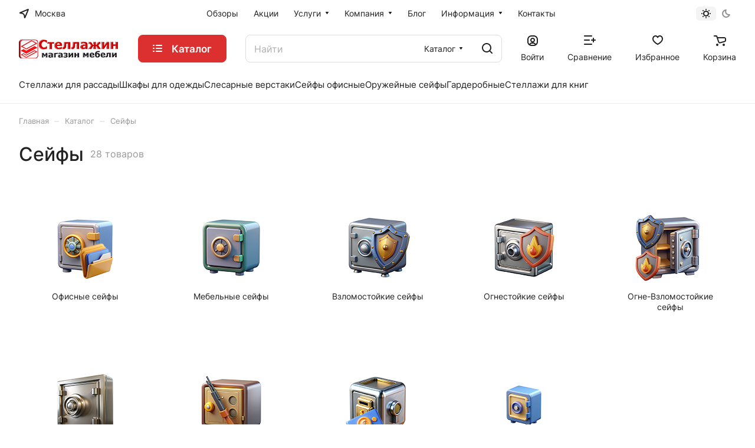

--- FILE ---
content_type: text/html; charset=UTF-8
request_url: http://kirov.stellmaster.ru/catalog/seyfy/
body_size: 52785
content:
<!DOCTYPE html>
<html xmlns="http://www.w3.org/1999/xhtml" xml:lang="ru" lang="ru" class="  ">
	<head>
		<title>Сейф💰 металлический для дома и офиса: купить недорого в Москве</title>
		<meta name="viewport" content="initial-scale=1.0, width=device-width" />
		<meta name="HandheldFriendly" content="true" />
		<meta name="yes" content="yes" />
		<meta name="apple-mobile-web-app-status-bar-style" content="black" />
		<meta name="SKYPE_TOOLBAR" content="SKYPE_TOOLBAR_PARSER_COMPATIBLE" />
		<meta http-equiv="Content-Type" content="text/html; charset=UTF-8" />
<meta name="keywords" content="Сейф купить дом документ недорого металлический хранение домашние цена магазин шкаф замок офис доставка несгораемый ящик квартира промет код контур продажа заказать хранилище стоимость домой мерлен safe комус большой заказ мебельный открытый сейфи скрытый ключевой железный производитель легкий индивидуальный продать модель озон серый белый дешевый взломостойкий крутилка тяжелый comsafe крепление двухсекционный сайт оружейный охотничий немецкий маленький бумага надежный подбор офисный" />
<meta name="description" content="Купить💲 металлический сейф для дома и офиса с доставкой на сайте СтеллажМастер: широкий выбор для хранения документов, домашних ценностей и офисного оборудования" />
<script data-skip-moving="true">(function(w, d, n) {var cl = "bx-core";var ht = d.documentElement;var htc = ht ? ht.className : undefined;if (htc === undefined || htc.indexOf(cl) !== -1){return;}var ua = n.userAgent;if (/(iPad;)|(iPhone;)/i.test(ua)){cl += " bx-ios";}else if (/Windows/i.test(ua)){cl += ' bx-win';}else if (/Macintosh/i.test(ua)){cl += " bx-mac";}else if (/Linux/i.test(ua) && !/Android/i.test(ua)){cl += " bx-linux";}else if (/Android/i.test(ua)){cl += " bx-android";}cl += (/(ipad|iphone|android|mobile|touch)/i.test(ua) ? " bx-touch" : " bx-no-touch");cl += w.devicePixelRatio && w.devicePixelRatio >= 2? " bx-retina": " bx-no-retina";if (/AppleWebKit/.test(ua)){cl += " bx-chrome";}else if (/Opera/.test(ua)){cl += " bx-opera";}else if (/Firefox/.test(ua)){cl += " bx-firefox";}ht.className = htc ? htc + " " + cl : cl;})(window, document, navigator);</script>


<link href="/bitrix/js/ui/design-tokens/dist/ui.design-tokens.min.css?172898718323463"  rel="stylesheet" />
<link href="/bitrix/js/ui/fonts/opensans/ui.font.opensans.min.css?17289871822320"  rel="stylesheet" />
<link href="/bitrix/js/main/popup/dist/main.popup.bundle.min.css?173278403326589"  rel="stylesheet" />
<link href="/bitrix/cache/css/s1/aspro-lite/page_953055c985d042f9dfe2ed155e1ce729/page_953055c985d042f9dfe2ed155e1ce729_v1.css?175981789023670"  rel="stylesheet" />
<link href="/bitrix/cache/css/s1/aspro-lite/default_f927e01c81004bbd7881f6cd595fb5d6/default_f927e01c81004bbd7881f6cd595fb5d6_v1.css?17598169693039"  rel="stylesheet" />
<link href="/bitrix/cache/css/s1/aspro-lite/default_34a63d9dba13bcbba1d7c1ea84bda5fd/default_34a63d9dba13bcbba1d7c1ea84bda5fd_v1.css?17598173661994"  rel="stylesheet" />
<link href="/bitrix/cache/css/s1/aspro-lite/default_78f1a858feee59631928bedf44a32763/default_78f1a858feee59631928bedf44a32763_v1.css?175981736615231"  rel="stylesheet" />
<link href="/bitrix/cache/css/s1/aspro-lite/default_87910f7aaab54c958c5711d7107f0e2c/default_87910f7aaab54c958c5711d7107f0e2c_v1.css?175981696925187"  rel="stylesheet" />
<link href="/bitrix/cache/css/s1/aspro-lite/default_1471ade51ada6f670e43a6255eaf963c/default_1471ade51ada6f670e43a6255eaf963c_v1.css?17598169692211"  rel="stylesheet" />
<link href="/bitrix/cache/css/s1/aspro-lite/template_1e8cb40ac17d061420fabc1e3a7ff699/template_1e8cb40ac17d061420fabc1e3a7ff699_v1.css?1759817005237341"  data-template-style="true" rel="stylesheet" />







<style>html {--border-radius:8px;--theme-base-color:#dc2f2f;--theme-base-opacity-color:#dc2f2f1a;--theme-more-color:#dc2f2f;--theme-outer-border-radius:8px;--theme-text-transform:none;--theme-letter-spacing:normal;--theme-button-font-size:0%;--theme-button-padding-2px:0%;--theme-button-padding-1px:0%;--theme-more-color-hue:0;--theme-more-color-saturation:71%;--theme-more-color-lightness:52%;--theme-base-color-hue:0;--theme-base-color-saturation:71%;--theme-base-color-lightness:52%;--theme-lightness-hover-diff:6%;}</style>
<style>html {font-size:16px;--theme-font-family:Inter;--theme-font-title-family:var(--theme-font-family);--theme-font-title-weight:500;}</style>
<style>html {--theme-page-width: 1348px;--theme-page-width-padding: 32px}</style>

                        <script data-skip-moving="true" src="/bitrix/js/main/jquery/jquery-3.6.0.min.js"></script>
            <script data-skip-moving="true" src="/bitrix/templates/aspro-lite/js/speed.min.js?=1728987398"></script>
        
<link href="/bitrix/templates/aspro-lite/css/print.min.css?172898739812929" data-template-style="true" rel="stylesheet" media="print">
<script src="/bitrix/templates/aspro-lite/vendor/lazysizes.min.js" data-skip-moving="true" defer=""></script>
<script src="/bitrix/templates/aspro-lite/vendor/ls.unveilhooks.min.js" data-skip-moving="true" defer=""></script>
<link rel="shortcut icon" href="/favicon.png" type="image/png" />
<link rel="apple-touch-icon" sizes="180x180" href="/include/apple-touch-icon.png" />
<meta property="og:title" content="Сейф💰 металлический для дома и офиса: купить недорого в Москве" />
<meta property="og:type" content="website" />
<meta property="og:image" content="http://kirov.stellmaster.ru/upload/CLite/b9a/46ot3n9g39h0k2l186yk7qu41m9xhmto.png" />
<link rel="image_src" href="http://kirov.stellmaster.ru/upload/CLite/b9a/46ot3n9g39h0k2l186yk7qu41m9xhmto.png"  />
<meta property="og:url" content="http://kirov.stellmaster.ru/catalog/seyfy/" />
<meta property="og:description" content="Купить💲 металлический сейф для дома и офиса с доставкой на сайте СтеллажМастер: широкий выбор для хранения документов, домашних ценностей и офисного оборудования" />



				<style>html {--header-height:184px;}</style>	</head>
	<body class=" site_s1   side_left hide_menu_page region_confirm_normal header_fill_ fixed_y mfixed_y mfixed_view_always title_position_left mmenu_leftside mheader-v1 footer-v1 fill_bg_ header-v3 title-v1 bottom-icons-panel_y with_order with_cabinet with_phones theme-light" id="main" data-site="/">
		<div class="bx_areas"><!-- Yandex.Metrika counter -->
<noscript><div><img class="lazyload "  src="[data-uri]" data-src="https://mc.yandex.ru/watch/99771309" style="position:absolute; left:-9999px;" alt="" /></div></noscript>
<!-- /Yandex.Metrika counter --></div>

		
		<div id="panel"></div>


						                                <script data-skip-moving="true">
            var solutionName = 'arLiteOptions';
            var arAsproOptions = window[solutionName] = ({});
            var arAsproCounters = {};
            var arBasketItems = {};
        </script>
        <script src="/bitrix/templates/aspro-lite/js/setTheme.php?site_id=s1&site_dir=/" data-skip-moving="true"></script>
                <!--'start_frame_cache_options-block'-->                        <!--'end_frame_cache_options-block'-->
		<div class="body  hover_">
			<div class="body_media"></div>

						<div class="headers-container">				
				<div class="title-v1" data-ajax-block="HEADER" data-ajax-callback="headerInit">
										
<header class="header_3 header header--with_regions header--narrow ">
	<div class="header__inner  header__inner--no-pt">

		
		<div class="header__top-part " data-ajax-load-block="HEADER_TOP_PART">
							<div class="maxwidth-theme">
			
			<div class="header__top-inner">

														<div class="header__top-item icon-block--with_icon">
						<!--'start_frame_cache_header-regionality-block1'-->        					<div class="regions dropdown-select" title="Регион">
			<div class="regions__chooser dropdown-select__title fill-theme-parent light-opacity-hover color-theme-hover js_city_chooser animate-load" data-event="jqm" data-name="city_chooser" data-param-url="%2Fcatalog%2Fseyfy%2F" data-param-form_id="city_chooser">
				<i class="svg inline region dropdown-select__icon-left fill-theme-target banner-light-icon-fill fill-dark-light-block inline " aria-hidden="true"><svg width="17" height="16" ><use xlink:href="/bitrix/templates/aspro-lite/images/svg/header_icons.svg?1729737470#region-17-16"></use></svg></i>									<span class="regions__name color-theme-hover font_14 banner-light-text menu-light-text">Москва</span>
							</div>
					</div>
	        <!--'end_frame_cache_header-regionality-block1'-->					</div>
				
								<div class="header__top-item header-menu header-menu--long dotted-flex-1 hide-dotted">
					<nav class="mega-menu sliced">
						    <div class="catalog_icons_">
        <div class="header-menu__wrapper">
                                            <div class="header-menu__item unvisible header-menu__item--first  ">
                                            <a class="header-menu__link header-menu__link--top-level light-opacity-hover fill-theme-hover banner-light-text dark_link" href="/landings/">
                            <span class="header-menu__title font_14">
                                Обзоры                            </span>
                                                    </a>
                                                                                                </div>
                                                            <div class="header-menu__item unvisible   ">
                                            <a class="header-menu__link header-menu__link--top-level light-opacity-hover fill-theme-hover banner-light-text dark_link" href="/sales/">
                            <span class="header-menu__title font_14">
                                Акции                            </span>
                                                    </a>
                                                                                                </div>
                                                            <div class="header-menu__item unvisible   header-menu__item--dropdown">
                                            <a class="header-menu__link header-menu__link--top-level light-opacity-hover fill-theme-hover banner-light-text dark_link" href="/services/">
                            <span class="header-menu__title font_14">
                                Услуги                            </span>
                                                            <i class="svg inline  header-menu__wide-submenu-right-arrow fill-dark-light-block banner-light-icon-fill inline " aria-hidden="true"><svg width="7" height="5" ><use xlink:href="/bitrix/templates/aspro-lite/images/svg/arrows.svg?1728987398#down-7-5"></use></svg></i>                                                    </a>
                                                                                    <div class="header-menu__dropdown-menu dropdown-menu-wrapper dropdown-menu-wrapper--visible dropdown-menu-wrapper--woffset">
                            <div class="dropdown-menu-inner rounded-x ">

                                
                                
                                
                                <ul class="header-menu__dropdown-menu-inner ">
                                                                                                                                                                <li class="header-menu__dropdown-item  count_ ">
                                                <a class="font_15 dropdown-menu-item dark_link fill-dark-light-block " href="/services/sborka-mebeli/">
                                                    Сборка мебели                                                                                                    </a>
                                                                                            </li>
                                                                                                            </ul>

                                                                                            </div>
                        </div>
                                                        </div>
                                                            <div class="header-menu__item unvisible   header-menu__item--dropdown">
                                            <a class="header-menu__link header-menu__link--top-level light-opacity-hover fill-theme-hover banner-light-text dark_link" href="/company/">
                            <span class="header-menu__title font_14">
                                Компания                            </span>
                                                            <i class="svg inline  header-menu__wide-submenu-right-arrow fill-dark-light-block banner-light-icon-fill inline " aria-hidden="true"><svg width="7" height="5" ><use xlink:href="/bitrix/templates/aspro-lite/images/svg/arrows.svg?1728987398#down-7-5"></use></svg></i>                                                    </a>
                                                                                    <div class="header-menu__dropdown-menu dropdown-menu-wrapper dropdown-menu-wrapper--visible dropdown-menu-wrapper--woffset">
                            <div class="dropdown-menu-inner rounded-x ">

                                
                                
                                
                                <ul class="header-menu__dropdown-menu-inner ">
                                                                                                                                                                <li class="header-menu__dropdown-item  count_ ">
                                                <a class="font_15 dropdown-menu-item dark_link fill-dark-light-block " href="/company/index.php">
                                                    О компании                                                                                                    </a>
                                                                                            </li>
                                                                                                                                                                                                        <li class="header-menu__dropdown-item  count_ ">
                                                <a class="font_15 dropdown-menu-item dark_link fill-dark-light-block " href="/company/docs/">
                                                    Документы                                                                                                    </a>
                                                                                            </li>
                                                                                                            </ul>

                                                                                            </div>
                        </div>
                                                        </div>
                                                            <div class="header-menu__item unvisible   ">
                                            <a class="header-menu__link header-menu__link--top-level light-opacity-hover fill-theme-hover banner-light-text dark_link" href="/blog/">
                            <span class="header-menu__title font_14">
                                Блог                            </span>
                                                    </a>
                                                                                                </div>
                                                            <div class="header-menu__item unvisible   header-menu__item--dropdown">
                                            <a class="header-menu__link header-menu__link--top-level light-opacity-hover fill-theme-hover banner-light-text dark_link" href="/info/">
                            <span class="header-menu__title font_14">
                                Информация                            </span>
                                                            <i class="svg inline  header-menu__wide-submenu-right-arrow fill-dark-light-block banner-light-icon-fill inline " aria-hidden="true"><svg width="7" height="5" ><use xlink:href="/bitrix/templates/aspro-lite/images/svg/arrows.svg?1728987398#down-7-5"></use></svg></i>                                                    </a>
                                                                                    <div class="header-menu__dropdown-menu dropdown-menu-wrapper dropdown-menu-wrapper--visible dropdown-menu-wrapper--woffset">
                            <div class="dropdown-menu-inner rounded-x ">

                                
                                
                                
                                <ul class="header-menu__dropdown-menu-inner ">
                                                                                                                                                                <li class="header-menu__dropdown-item  count_ ">
                                                <a class="font_15 dropdown-menu-item dark_link fill-dark-light-block " href="/info/requisites/">
                                                    Реквизиты                                                                                                    </a>
                                                                                            </li>
                                                                                                                                                                                                        <li class="header-menu__dropdown-item  count_ ">
                                                <a class="font_15 dropdown-menu-item dark_link fill-dark-light-block " href="/contacts/stores/">
                                                    Магазины                                                                                                    </a>
                                                                                            </li>
                                                                                                            </ul>

                                                                                            </div>
                        </div>
                                                        </div>
                                                            <div class="header-menu__item unvisible  header-menu__item--last ">
                                            <a class="header-menu__link header-menu__link--top-level light-opacity-hover fill-theme-hover banner-light-text dark_link" href="/contacts/">
                            <span class="header-menu__title font_14">
                                Контакты                            </span>
                                                    </a>
                                                                                                </div>
                            
                            <div class="header-menu__item header-menu__item--more-items unvisible">
                    <div class="header-menu__link banner-light-icon-fill fill-dark-light-block light-opacity-hover">
                        <i class="svg inline  inline " aria-hidden="true"><svg width="15" height="3" ><use xlink:href="/bitrix/templates/aspro-lite/images/svg/header_icons.svg?1729737470#dots-15-3"></use></svg></i>                    </div>
                    <div class="header-menu__dropdown-menu dropdown-menu-wrapper dropdown-menu-wrapper--visible dropdown-menu-wrapper--woffset">
                        <ul class="header-menu__more-items-list dropdown-menu-inner rounded-x"></ul>
                    </div>
                </div>
                    </div>
    </div>
    <script data-skip-moving="true">
        if (typeof topMenuAction !== 'function'){
            function topMenuAction() {
                //CheckTopMenuPadding();
                //CheckTopMenuOncePadding();
                if (typeof CheckTopMenuDotted !== 'function'){
                    let timerID = setInterval(function(){
                        if (typeof CheckTopMenuDotted === 'function'){
                            CheckTopMenuDotted();
                            clearInterval(timerID);
                        }
                    }, 100);
                } else {
                    CheckTopMenuDotted();
                }
            }
        }

    </script>
					</nav>
				</div>

												
            <div class="header__top-item no-shrinked hidden" data-ajax-load-block="HEADER_TOGGLE_PHONE">
                
            </div>


            
												
												
            <div class="header__top-item " data-ajax-load-block="HEADER_TOGGLE_THEME_SELECTOR">
                
                                                <div class="header-theme-selector">
                                <div id="theme-selector--g0" class="theme-selector" title="Включить темное оформление">
	<div class="theme-selector__inner">
		<div class="theme-selector__items">
			<div class="theme-selector__item theme-selector__item--light current">
				<div class="theme-selector__item-icon"><i class="svg inline light-16-16 inline " aria-hidden="true"><svg width="16" height="16" ><use xlink:href="/bitrix/components/aspro/theme.selector.lite/templates/.default/images/svg/icons.svg?1728987284#light-16-16"></use></svg></i></div>
			</div>
			<div class="theme-selector__item theme-selector__item--dark">
				<div class="theme-selector__item-icon"><i class="svg inline dark-14-14 inline " aria-hidden="true"><svg width="14" height="14" ><use xlink:href="/bitrix/components/aspro/theme.selector.lite/templates/.default/images/svg/icons.svg?1728987284#dark-14-14"></use></svg></i></div>
			</div>
		</div>
	</div>
	</div>                            </div>
                        
                
            </div>


            
			</div>
							</div>
					</div>

		
		
		<div class="header__main-part   header__main-part--long part-with-search"  data-ajax-load-block="HEADER_MAIN_PART">

							<div class="maxwidth-theme">
			
			<div class="header__main-inner relative part-with-search__inner">

				<div class="header__main-item">
					<div class="line-block line-block--40">
												<div class="logo  line-block__item no-shrinked">
							<!--'start_frame_cache_header-buffered-logo1'--><a class="menu-light-icon-fill banner-light-icon-fill" href="/"><img src="/upload/CLite/b9a/46ot3n9g39h0k2l186yk7qu41m9xhmto.png" alt="Сайт по умолчанию" title="Сайт по умолчанию" data-src="" /></a><!--'end_frame_cache_header-buffered-logo1'-->						</div>
					</div>
				</div>

									<div class="header__main-item header__burger menu-dropdown-offset">
						<nav class="mega-menu">
							    <div class="catalog_icons_">
        <div class="header-menu__wrapper">
                                            <div class="header-menu__item unvisible header-menu__item--first header-menu__item--last header-menu__item--dropdown header-menu__item--wide active">
                                            <button type="button" class="header-menu__link--only-catalog fill-use-fff btn btn-default btn--no-rippple btn-lg">
                                                            <i class="svg inline header-menu__burger-icon inline " aria-hidden="true"><svg width="16" height="16" ><use xlink:href="/bitrix/templates/aspro-lite/images/svg/header_icons.svg?1729737470#burger-16-16"></use></svg></i>                                                        <span class="header-menu__title font_14">
                                Каталог                            </span>
                        </button>
                                                                                    <div class="header-menu__dropdown-menu dropdown-menu-wrapper dropdown-menu-wrapper--visible ">
                            <div class="dropdown-menu-inner rounded-x ">

                                
                                                                    <div class="header-menu__wide-limiter scrollbar">
                                
                                                                                                                                        
                                <ul class="header-menu__dropdown-menu-inner  header-menu__dropdown-menu--grids">
                                                                                                                    <li class="header-menu__dropdown-item count_ header-menu__dropdown-item--with-dropdown has_img header-menu__dropdown-item--img-LEFT">
                <div class="header-menu__dropdown-item-img  header-menu__dropdown-item-img--LEFT">
				<div class="header-menu__dropdown-item-img-inner">
                    <a href="/catalog/stellazhi/">
                                                    <img class="lazyload "  src="[data-uri]" data-src="/upload/resize_cache/iblock/01d/56_56_0/7kypan3upy0jq4nlia6bvji3j8u24b11.png" alt="Стеллажи" title="Стеллажи" />
                                            </a>
				</div>
            </div>
            
    <div class="header-menu__wide-item-wrapper">
        <a class="font_16 font_weight--500 dark_link switcher-title header-menu__wide-child-link fill-theme-hover" href="/catalog/stellazhi/">
            <span>Стеллажи</span>
                            <i class="svg inline  header-menu__wide-submenu-right-arrow fill-dark-light-block only_more_items inline " aria-hidden="true"><svg width="7" height="5" ><use xlink:href="/bitrix/templates/aspro-lite/images/svg/arrows.svg?1728987398#down-7-5"></use></svg></i>                    </a>
                                <ul class="header-menu__wide-submenu">
                                                        <li class=" header-menu__wide-submenu-item   " >
                        <span class="header-menu__wide-submenu-item-inner">
                            <a class="font_15 dark_link fill-theme-hover fill-dark-light-block header-menu__wide-child-link" href="/catalog/stellazhi/stellazhi-dlya-garazha/">
                                <span class="header-menu__wide-submenu-item-name">Стеллажи для гаража</span>                                                            </a>
                                                    </span>
                    </li>
                                                                            <li class=" header-menu__wide-submenu-item   " >
                        <span class="header-menu__wide-submenu-item-inner">
                            <a class="font_15 dark_link fill-theme-hover fill-dark-light-block header-menu__wide-child-link" href="/catalog/stellazhi/stellazhi-loft/">
                                <span class="header-menu__wide-submenu-item-name">Стеллажи лофт</span>                                                            </a>
                                                    </span>
                    </li>
                                                                            <li class=" header-menu__wide-submenu-item   " >
                        <span class="header-menu__wide-submenu-item-inner">
                            <a class="font_15 dark_link fill-theme-hover fill-dark-light-block header-menu__wide-child-link" href="/catalog/stellazhi/stellazhi-dlya-doma/">
                                <span class="header-menu__wide-submenu-item-name">Стеллажи для дома</span>                                                            </a>
                                                    </span>
                    </li>
                                                                            <li class=" header-menu__wide-submenu-item   " >
                        <span class="header-menu__wide-submenu-item-inner">
                            <a class="font_15 dark_link fill-theme-hover fill-dark-light-block header-menu__wide-child-link" href="/catalog/stellazhi/stellazhi-dlya-sklada/">
                                <span class="header-menu__wide-submenu-item-name">Стеллажи для склада</span>                                                            </a>
                                                    </span>
                    </li>
                                                                            <li class=" header-menu__wide-submenu-item  header-menu__wide-submenu-item--with-dropdown " >
                        <span class="header-menu__wide-submenu-item-inner">
                            <a class="font_15 dark_link fill-theme-hover fill-dark-light-block header-menu__wide-child-link" href="/catalog/stellazhi/aksessuary-i-komplektuyushchie-dlya-stellazhey/">
                                <span class="header-menu__wide-submenu-item-name">Аксессуары и комплектующие для стеллажей</span>&nbsp;&nbsp;&nbsp;&nbsp;&nbsp;&nbsp;<span class="toggle_block"><i class="svg inline down header-menu__wide-submenu-right-arrow menu-arrow bg-opacity-theme-target fill-theme-target  inline " aria-hidden="true"><svg width="7" height="5" ><use xlink:href="/bitrix/templates/aspro-lite/images/svg/arrows.svg?1728987398#down-7-5"></use></svg></i></span>
                                                                                                    <i class="svg inline  header-menu__wide-submenu-right-arrow fill-dark-light-block only_more_items inline " aria-hidden="true"><svg width="7" height="5" ><use xlink:href="/bitrix/templates/aspro-lite/images/svg/arrows.svg?1728987398#down-7-5"></use></svg></i>                                                            </a>
                                                            <div class="submenu-wrapper" style="display:none">
                                    <ul class="header-menu__wide-submenu">
                                                                                    <li class="header-menu__wide-submenu-item ">
                                                <span class="header-menu__wide-submenu-item-inner">
                                                    <a class="font_14 dark_link header-menu__wide-child-link" href="/catalog/stellazhi/aksessuary-i-komplektuyushchie-dlya-stellazhey/aksessuary-dlya-stellazhey/"><span class="header-menu__wide-submenu-item-name">Аксессуары для стеллажей</span></a>
                                                </span>
                                            </li>
                                                                                    <li class="header-menu__wide-submenu-item ">
                                                <span class="header-menu__wide-submenu-item-inner">
                                                    <a class="font_14 dark_link header-menu__wide-child-link" href="/catalog/stellazhi/aksessuary-i-komplektuyushchie-dlya-stellazhey/krepezh-dlya-stellazhey/"><span class="header-menu__wide-submenu-item-name">Крепеж для стеллажей</span></a>
                                                </span>
                                            </li>
                                                                                    <li class="header-menu__wide-submenu-item ">
                                                <span class="header-menu__wide-submenu-item-inner">
                                                    <a class="font_14 dark_link header-menu__wide-child-link" href="/catalog/stellazhi/aksessuary-i-komplektuyushchie-dlya-stellazhey/polki-dlya-stellazhey/"><span class="header-menu__wide-submenu-item-name">Полки для стеллажей</span></a>
                                                </span>
                                            </li>
                                                                                    <li class="header-menu__wide-submenu-item ">
                                                <span class="header-menu__wide-submenu-item-inner">
                                                    <a class="font_14 dark_link header-menu__wide-child-link" href="/catalog/stellazhi/aksessuary-i-komplektuyushchie-dlya-stellazhey/stoyki-dlya-stellazhey/"><span class="header-menu__wide-submenu-item-name">Стойки для стеллажей</span></a>
                                                </span>
                                            </li>
                                                                            </ul>
                                </div>
                                                    </span>
                    </li>
                                                                            <li class=" header-menu__wide-submenu-item   " >
                        <span class="header-menu__wide-submenu-item-inner">
                            <a class="font_15 dark_link fill-theme-hover fill-dark-light-block header-menu__wide-child-link" href="/catalog/stellazhi/ofisnye-stellazhi/">
                                <span class="header-menu__wide-submenu-item-name">Офисные стеллажи</span>                                                            </a>
                                                    </span>
                    </li>
                                                                            <li class=" header-menu__wide-submenu-item header-menu__wide-submenu-item--last  " >
                        <span class="header-menu__wide-submenu-item-inner">
                            <a class="font_15 dark_link fill-theme-hover fill-dark-light-block header-menu__wide-child-link" href="/catalog/stellazhi/stellazhi-dlya-koles-i-shin/">
                                <span class="header-menu__wide-submenu-item-name">Стеллажи для колес и шин</span>                                                            </a>
                                                    </span>
                    </li>
                                                                </ul>
            </div>
</li>                                                                                                                    <li class="header-menu__dropdown-item count_ header-menu__dropdown-item--with-dropdown active has_img header-menu__dropdown-item--img-LEFT">
                <div class="header-menu__dropdown-item-img  header-menu__dropdown-item-img--LEFT">
				<div class="header-menu__dropdown-item-img-inner">
                    <a href="/catalog/seyfy/">
                                                    <img class="lazyload "  src="[data-uri]" data-src="/upload/resize_cache/iblock/c5e/56_56_0/s6an3fx86jekfvm4y8i8s38p4qii78ml.webp" alt="Сейфы" title="Сейфы" />
                                            </a>
				</div>
            </div>
            
    <div class="header-menu__wide-item-wrapper">
        <a class="font_16 font_weight--500 dark_link switcher-title header-menu__wide-child-link fill-theme-hover" href="/catalog/seyfy/">
            <span>Сейфы</span>
                            <i class="svg inline  header-menu__wide-submenu-right-arrow fill-dark-light-block only_more_items inline " aria-hidden="true"><svg width="7" height="5" ><use xlink:href="/bitrix/templates/aspro-lite/images/svg/arrows.svg?1728987398#down-7-5"></use></svg></i>                    </a>
                                <ul class="header-menu__wide-submenu">
                                                        <li class=" header-menu__wide-submenu-item  header-menu__wide-submenu-item--with-dropdown " >
                        <span class="header-menu__wide-submenu-item-inner">
                            <a class="font_15 dark_link fill-theme-hover fill-dark-light-block header-menu__wide-child-link" href="/catalog/seyfy/ofisnye-seyfy/">
                                <span class="header-menu__wide-submenu-item-name">Офисные сейфы</span>&nbsp;&nbsp;&nbsp;&nbsp;&nbsp;&nbsp;<span class="toggle_block"><i class="svg inline down header-menu__wide-submenu-right-arrow menu-arrow bg-opacity-theme-target fill-theme-target  inline " aria-hidden="true"><svg width="7" height="5" ><use xlink:href="/bitrix/templates/aspro-lite/images/svg/arrows.svg?1728987398#down-7-5"></use></svg></i></span>
                                                                                                    <i class="svg inline  header-menu__wide-submenu-right-arrow fill-dark-light-block only_more_items inline " aria-hidden="true"><svg width="7" height="5" ><use xlink:href="/bitrix/templates/aspro-lite/images/svg/arrows.svg?1728987398#down-7-5"></use></svg></i>                                                            </a>
                                                            <div class="submenu-wrapper" style="display:none">
                                    <ul class="header-menu__wide-submenu">
                                                                                    <li class="header-menu__wide-submenu-item ">
                                                <span class="header-menu__wide-submenu-item-inner">
                                                    <a class="font_14 dark_link header-menu__wide-child-link" href="/catalog/seyfy/ofisnye-seyfy/seyfy-ofisnye-aiko-seriya-t/"><span class="header-menu__wide-submenu-item-name">Сейфы офисные AIKO серия Т</span></a>
                                                </span>
                                            </li>
                                                                                    <li class="header-menu__wide-submenu-item ">
                                                <span class="header-menu__wide-submenu-item-inner">
                                                    <a class="font_14 dark_link header-menu__wide-child-link" href="/catalog/seyfy/ofisnye-seyfy/seyfy-ofisnye-aiko-serii-tm/"><span class="header-menu__wide-submenu-item-name">Сейфы офисные Aiko серии TM</span></a>
                                                </span>
                                            </li>
                                                                                    <li class="header-menu__wide-submenu-item ">
                                                <span class="header-menu__wide-submenu-item-inner">
                                                    <a class="font_14 dark_link header-menu__wide-child-link" href="/catalog/seyfy/ofisnye-seyfy/seyfy-ofisnye-valberg-seriya-asm/"><span class="header-menu__wide-submenu-item-name">Сейфы офисные VALBERG серия ASM</span></a>
                                                </span>
                                            </li>
                                                                            </ul>
                                </div>
                                                    </span>
                    </li>
                                                                            <li class=" header-menu__wide-submenu-item  header-menu__wide-submenu-item--with-dropdown " >
                        <span class="header-menu__wide-submenu-item-inner">
                            <a class="font_15 dark_link fill-theme-hover fill-dark-light-block header-menu__wide-child-link" href="/catalog/seyfy/mebelnye-seyfy/">
                                <span class="header-menu__wide-submenu-item-name">Мебельные сейфы</span>&nbsp;&nbsp;&nbsp;&nbsp;&nbsp;&nbsp;<span class="toggle_block"><i class="svg inline down header-menu__wide-submenu-right-arrow menu-arrow bg-opacity-theme-target fill-theme-target  inline " aria-hidden="true"><svg width="7" height="5" ><use xlink:href="/bitrix/templates/aspro-lite/images/svg/arrows.svg?1728987398#down-7-5"></use></svg></i></span>
                                                                                                    <i class="svg inline  header-menu__wide-submenu-right-arrow fill-dark-light-block only_more_items inline " aria-hidden="true"><svg width="7" height="5" ><use xlink:href="/bitrix/templates/aspro-lite/images/svg/arrows.svg?1728987398#down-7-5"></use></svg></i>                                                            </a>
                                                            <div class="submenu-wrapper" style="display:none">
                                    <ul class="header-menu__wide-submenu">
                                                                                    <li class="header-menu__wide-submenu-item ">
                                                <span class="header-menu__wide-submenu-item-inner">
                                                    <a class="font_14 dark_link header-menu__wide-child-link" href="/catalog/seyfy/mebelnye-seyfy/aiko-seriya-t/"><span class="header-menu__wide-submenu-item-name">Сейфы мебельные AIKO серия Т</span></a>
                                                </span>
                                            </li>
                                                                                    <li class="header-menu__wide-submenu-item ">
                                                <span class="header-menu__wide-submenu-item-inner">
                                                    <a class="font_14 dark_link header-menu__wide-child-link" href="/catalog/seyfy/mebelnye-seyfy/seyfy-mebelnye-aiko-tm/"><span class="header-menu__wide-submenu-item-name">Сейфы мебельные Aiko TM</span></a>
                                                </span>
                                            </li>
                                                                                    <li class="header-menu__wide-submenu-item ">
                                                <span class="header-menu__wide-submenu-item-inner">
                                                    <a class="font_14 dark_link header-menu__wide-child-link" href="/catalog/seyfy/mebelnye-seyfy/seyfy-mebelnye-valberg-asm/"><span class="header-menu__wide-submenu-item-name">Сейфы мебельные VALBERG ASM</span></a>
                                                </span>
                                            </li>
                                                                            </ul>
                                </div>
                                                    </span>
                    </li>
                                                                            <li class=" header-menu__wide-submenu-item   " >
                        <span class="header-menu__wide-submenu-item-inner">
                            <a class="font_15 dark_link fill-theme-hover fill-dark-light-block header-menu__wide-child-link" href="/catalog/seyfy/vzlomostoykie-seyfy/">
                                <span class="header-menu__wide-submenu-item-name">Взломостойкие сейфы</span>                                                            </a>
                                                    </span>
                    </li>
                                                                            <li class=" header-menu__wide-submenu-item   " >
                        <span class="header-menu__wide-submenu-item-inner">
                            <a class="font_15 dark_link fill-theme-hover fill-dark-light-block header-menu__wide-child-link" href="/catalog/seyfy/ognestoykie-seyfy/">
                                <span class="header-menu__wide-submenu-item-name">Огнестойкие сейфы</span>                                                            </a>
                                                    </span>
                    </li>
                                                                            <li class=" header-menu__wide-submenu-item   " >
                        <span class="header-menu__wide-submenu-item-inner">
                            <a class="font_15 dark_link fill-theme-hover fill-dark-light-block header-menu__wide-child-link" href="/catalog/seyfy/ogne-vzlomostoykie-seyfy/">
                                <span class="header-menu__wide-submenu-item-name">Огне-Взломостойкие сейфы</span>                                                            </a>
                                                    </span>
                    </li>
                                                                            <li class=" header-menu__wide-submenu-item   " >
                        <span class="header-menu__wide-submenu-item-inner">
                            <a class="font_15 dark_link fill-theme-hover fill-dark-light-block header-menu__wide-child-link" href="/catalog/seyfy/vstraivaemye-seyfy/">
                                <span class="header-menu__wide-submenu-item-name">Встраиваемые сейфы</span>                                                            </a>
                                                    </span>
                    </li>
                                                                            <li class=" header-menu__wide-submenu-item  header-menu__wide-submenu-item--with-dropdown " >
                        <span class="header-menu__wide-submenu-item-inner">
                            <a class="font_15 dark_link fill-theme-hover fill-dark-light-block header-menu__wide-child-link" href="/catalog/seyfy/oruzheynye-seyfy/">
                                <span class="header-menu__wide-submenu-item-name">Оружейные сейфы</span>&nbsp;&nbsp;&nbsp;&nbsp;&nbsp;&nbsp;<span class="toggle_block"><i class="svg inline down header-menu__wide-submenu-right-arrow menu-arrow bg-opacity-theme-target fill-theme-target  inline " aria-hidden="true"><svg width="7" height="5" ><use xlink:href="/bitrix/templates/aspro-lite/images/svg/arrows.svg?1728987398#down-7-5"></use></svg></i></span>
                                                                                                    <i class="svg inline  header-menu__wide-submenu-right-arrow fill-dark-light-block only_more_items inline " aria-hidden="true"><svg width="7" height="5" ><use xlink:href="/bitrix/templates/aspro-lite/images/svg/arrows.svg?1728987398#down-7-5"></use></svg></i>                                                            </a>
                                                            <div class="submenu-wrapper" style="display:none">
                                    <ul class="header-menu__wide-submenu">
                                                                                    <li class="header-menu__wide-submenu-item ">
                                                <span class="header-menu__wide-submenu-item-inner">
                                                    <a class="font_14 dark_link header-menu__wide-child-link" href="/catalog/seyfy/oruzheynye-seyfy/pistoletnye-seyfy/"><span class="header-menu__wide-submenu-item-name">Пистолетные сейфы</span></a>
                                                </span>
                                            </li>
                                                                                    <li class="header-menu__wide-submenu-item ">
                                                <span class="header-menu__wide-submenu-item-inner">
                                                    <a class="font_14 dark_link header-menu__wide-child-link" href="/catalog/seyfy/oruzheynye-seyfy/seyfy-dlya-ruzhya/"><span class="header-menu__wide-submenu-item-name">Сейфы для ружья</span></a>
                                                </span>
                                            </li>
                                                                                    <li class="header-menu__wide-submenu-item ">
                                                <span class="header-menu__wide-submenu-item-inner">
                                                    <a class="font_14 dark_link header-menu__wide-child-link" href="/catalog/seyfy/oruzheynye-seyfy/elitnye-oruzheynye-seyfy/"><span class="header-menu__wide-submenu-item-name">Элитные оружейные сейфы</span></a>
                                                </span>
                                            </li>
                                                                            </ul>
                                </div>
                                                    </span>
                    </li>
                                                                            <li class=" header-menu__wide-submenu-item   " >
                        <span class="header-menu__wide-submenu-item-inner">
                            <a class="font_15 dark_link fill-theme-hover fill-dark-light-block header-menu__wide-child-link" href="/catalog/seyfy/depozitnye-seyfy/">
                                <span class="header-menu__wide-submenu-item-name">Депозитные сейфы</span>                                                            </a>
                                                    </span>
                    </li>
                                                                            <li class=" header-menu__wide-submenu-item header-menu__wide-submenu-item--last  " >
                        <span class="header-menu__wide-submenu-item-inner">
                            <a class="font_15 dark_link fill-theme-hover fill-dark-light-block header-menu__wide-child-link" href="/catalog/seyfy/malenkie-seyfy/">
                                <span class="header-menu__wide-submenu-item-name">Маленькие сейфы</span>                                                            </a>
                                                    </span>
                    </li>
                                                                </ul>
            </div>
</li>                                                                                                                    <li class="header-menu__dropdown-item count_ header-menu__dropdown-item--with-dropdown has_img header-menu__dropdown-item--img-LEFT">
                <div class="header-menu__dropdown-item-img  header-menu__dropdown-item-img--LEFT">
				<div class="header-menu__dropdown-item-img-inner">
                    <a href="/catalog/shkafy-metallicheskie/">
                                                    <img class="lazyload "  src="[data-uri]" data-src="/upload/resize_cache/iblock/0b2/56_56_0/zweyri5zi4jxzj5woclllrqvvpt47rdk.png" alt="Шкафы металлические" title="Шкафы металлические" />
                                            </a>
				</div>
            </div>
            
    <div class="header-menu__wide-item-wrapper">
        <a class="font_16 font_weight--500 dark_link switcher-title header-menu__wide-child-link fill-theme-hover" href="/catalog/shkafy-metallicheskie/">
            <span>Шкафы металлические</span>
                            <i class="svg inline  header-menu__wide-submenu-right-arrow fill-dark-light-block only_more_items inline " aria-hidden="true"><svg width="7" height="5" ><use xlink:href="/bitrix/templates/aspro-lite/images/svg/arrows.svg?1728987398#down-7-5"></use></svg></i>                    </a>
                                <ul class="header-menu__wide-submenu">
                                                        <li class=" header-menu__wide-submenu-item   " >
                        <span class="header-menu__wide-submenu-item-inner">
                            <a class="font_15 dark_link fill-theme-hover fill-dark-light-block header-menu__wide-child-link" href="/catalog/shkafy-metallicheskie/shkafy-dlya-odezhdy/">
                                <span class="header-menu__wide-submenu-item-name">Шкафы для одежды</span>                                                            </a>
                                                    </span>
                    </li>
                                                                            <li class=" header-menu__wide-submenu-item   " >
                        <span class="header-menu__wide-submenu-item-inner">
                            <a class="font_15 dark_link fill-theme-hover fill-dark-light-block header-menu__wide-child-link" href="/catalog/shkafy-metallicheskie/shkafy-dlya-dokumentov/">
                                <span class="header-menu__wide-submenu-item-name">Шкафы для документов</span>                                                            </a>
                                                    </span>
                    </li>
                                                                            <li class=" header-menu__wide-submenu-item   " >
                        <span class="header-menu__wide-submenu-item-inner">
                            <a class="font_15 dark_link fill-theme-hover fill-dark-light-block header-menu__wide-child-link" href="/catalog/shkafy-metallicheskie/bukhgalterskie-shkafy/">
                                <span class="header-menu__wide-submenu-item-name">Бухгалтерские шкафы</span>                                                            </a>
                                                    </span>
                    </li>
                                                                            <li class=" header-menu__wide-submenu-item   " >
                        <span class="header-menu__wide-submenu-item-inner">
                            <a class="font_15 dark_link fill-theme-hover fill-dark-light-block header-menu__wide-child-link" href="/catalog/shkafy-metallicheskie/sushilnye-shkafy/">
                                <span class="header-menu__wide-submenu-item-name">Сушильные шкафы</span>                                                            </a>
                                                    </span>
                    </li>
                                                                            <li class=" header-menu__wide-submenu-item   " >
                        <span class="header-menu__wide-submenu-item-inner">
                            <a class="font_15 dark_link fill-theme-hover fill-dark-light-block header-menu__wide-child-link" href="/catalog/shkafy-metallicheskie/arkhivnye-shkafy/">
                                <span class="header-menu__wide-submenu-item-name">Архивные шкафы</span>                                                            </a>
                                                    </span>
                    </li>
                                                                            <li class=" header-menu__wide-submenu-item   " >
                        <span class="header-menu__wide-submenu-item-inner">
                            <a class="font_15 dark_link fill-theme-hover fill-dark-light-block header-menu__wide-child-link" href="/catalog/shkafy-metallicheskie/shkafy-dlya-sumok/">
                                <span class="header-menu__wide-submenu-item-name">Шкафы для сумок</span>                                                            </a>
                                                    </span>
                    </li>
                                                                            <li class=" header-menu__wide-submenu-item   " >
                        <span class="header-menu__wide-submenu-item-inner">
                            <a class="font_15 dark_link fill-theme-hover fill-dark-light-block header-menu__wide-child-link" href="/catalog/shkafy-metallicheskie/kartotechnye-shkafy/">
                                <span class="header-menu__wide-submenu-item-name">Картотечные шкафы</span>                                                            </a>
                                                    </span>
                    </li>
                                                                            <li class=" header-menu__wide-submenu-item   " >
                        <span class="header-menu__wide-submenu-item-inner">
                            <a class="font_15 dark_link fill-theme-hover fill-dark-light-block header-menu__wide-child-link" href="/catalog/shkafy-metallicheskie/shkafy-dlya-inventarya/">
                                <span class="header-menu__wide-submenu-item-name">Шкафы для инвентаря</span>                                                            </a>
                                                    </span>
                    </li>
                                                                            <li class=" header-menu__wide-submenu-item  header-menu__wide-submenu-item--with-dropdown " >
                        <span class="header-menu__wide-submenu-item-inner">
                            <a class="font_15 dark_link fill-theme-hover fill-dark-light-block header-menu__wide-child-link" href="/catalog/shkafy-metallicheskie/instrumentalnye-shkafy/">
                                <span class="header-menu__wide-submenu-item-name">Инструментальные шкафы</span>&nbsp;&nbsp;&nbsp;&nbsp;&nbsp;&nbsp;<span class="toggle_block"><i class="svg inline down header-menu__wide-submenu-right-arrow menu-arrow bg-opacity-theme-target fill-theme-target  inline " aria-hidden="true"><svg width="7" height="5" ><use xlink:href="/bitrix/templates/aspro-lite/images/svg/arrows.svg?1728987398#down-7-5"></use></svg></i></span>
                                                                                                    <i class="svg inline  header-menu__wide-submenu-right-arrow fill-dark-light-block only_more_items inline " aria-hidden="true"><svg width="7" height="5" ><use xlink:href="/bitrix/templates/aspro-lite/images/svg/arrows.svg?1728987398#down-7-5"></use></svg></i>                                                            </a>
                                                            <div class="submenu-wrapper" style="display:none">
                                    <ul class="header-menu__wide-submenu">
                                                                                    <li class="header-menu__wide-submenu-item ">
                                                <span class="header-menu__wide-submenu-item-inner">
                                                    <a class="font_14 dark_link header-menu__wide-child-link" href="/catalog/shkafy-metallicheskie/instrumentalnye-shkafy/shkafy-instrumentalnye-ts/"><span class="header-menu__wide-submenu-item-name">Шкафы инструментальные ТС</span></a>
                                                </span>
                                            </li>
                                                                            </ul>
                                </div>
                                                    </span>
                    </li>
                                                                            <li class=" header-menu__wide-submenu-item header-menu__wide-submenu-item--last  " >
                        <span class="header-menu__wide-submenu-item-inner">
                            <a class="font_15 dark_link fill-theme-hover fill-dark-light-block header-menu__wide-child-link" href="/catalog/shkafy-metallicheskie/shkafy-dlya-klyuchey/">
                                <span class="header-menu__wide-submenu-item-name">Шкафы для ключей</span>                                                            </a>
                                                    </span>
                    </li>
                                                                </ul>
            </div>
</li>                                                                                                                    <li class="header-menu__dropdown-item count_ header-menu__dropdown-item--with-dropdown has_img header-menu__dropdown-item--img-LEFT">
                <div class="header-menu__dropdown-item-img  header-menu__dropdown-item-img--LEFT">
				<div class="header-menu__dropdown-item-img-inner">
                    <a href="/catalog/verstaki-telezhki-tumby/">
                                                    <img class="lazyload "  src="[data-uri]" data-src="/upload/resize_cache/iblock/c6d/56_56_0/fldb2g44l068rr2npt2jrbemmvbyik64.png" alt="Верстаки, тележки, тумбы" title="Верстаки, тележки, тумбы" />
                                            </a>
				</div>
            </div>
            
    <div class="header-menu__wide-item-wrapper">
        <a class="font_16 font_weight--500 dark_link switcher-title header-menu__wide-child-link fill-theme-hover" href="/catalog/verstaki-telezhki-tumby/">
            <span>Верстаки, тележки, тумбы</span>
                            <i class="svg inline  header-menu__wide-submenu-right-arrow fill-dark-light-block only_more_items inline " aria-hidden="true"><svg width="7" height="5" ><use xlink:href="/bitrix/templates/aspro-lite/images/svg/arrows.svg?1728987398#down-7-5"></use></svg></i>                    </a>
                                <ul class="header-menu__wide-submenu">
                                                        <li class=" header-menu__wide-submenu-item  header-menu__wide-submenu-item--with-dropdown " >
                        <span class="header-menu__wide-submenu-item-inner">
                            <a class="font_15 dark_link fill-theme-hover fill-dark-light-block header-menu__wide-child-link" href="/catalog/verstaki-telezhki-tumby/verstaki-slesarnye/">
                                <span class="header-menu__wide-submenu-item-name">Верстаки слесарные</span>&nbsp;&nbsp;&nbsp;&nbsp;&nbsp;&nbsp;<span class="toggle_block"><i class="svg inline down header-menu__wide-submenu-right-arrow menu-arrow bg-opacity-theme-target fill-theme-target  inline " aria-hidden="true"><svg width="7" height="5" ><use xlink:href="/bitrix/templates/aspro-lite/images/svg/arrows.svg?1728987398#down-7-5"></use></svg></i></span>
                                                                                                    <i class="svg inline  header-menu__wide-submenu-right-arrow fill-dark-light-block only_more_items inline " aria-hidden="true"><svg width="7" height="5" ><use xlink:href="/bitrix/templates/aspro-lite/images/svg/arrows.svg?1728987398#down-7-5"></use></svg></i>                                                            </a>
                                                            <div class="submenu-wrapper" style="display:none">
                                    <ul class="header-menu__wide-submenu">
                                                                                    <li class="header-menu__wide-submenu-item ">
                                                <span class="header-menu__wide-submenu-item-inner">
                                                    <a class="font_14 dark_link header-menu__wide-child-link" href="/catalog/verstaki-telezhki-tumby/verstaki-slesarnye/verstaki-garage/"><span class="header-menu__wide-submenu-item-name">Верстаки Garage</span></a>
                                                </span>
                                            </li>
                                                                                    <li class="header-menu__wide-submenu-item ">
                                                <span class="header-menu__wide-submenu-item-inner">
                                                    <a class="font_14 dark_link header-menu__wide-child-link" href="/catalog/verstaki-telezhki-tumby/verstaki-slesarnye/verstaki-profi-w/"><span class="header-menu__wide-submenu-item-name">Верстаки Profi W</span></a>
                                                </span>
                                            </li>
                                                                            </ul>
                                </div>
                                                    </span>
                    </li>
                                                                            <li class=" header-menu__wide-submenu-item   " >
                        <span class="header-menu__wide-submenu-item-inner">
                            <a class="font_15 dark_link fill-theme-hover fill-dark-light-block header-menu__wide-child-link" href="/catalog/verstaki-telezhki-tumby/verstaki-stolyarnye/">
                                <span class="header-menu__wide-submenu-item-name">Верстаки столярные</span>                                                            </a>
                                                    </span>
                    </li>
                                                                            <li class=" header-menu__wide-submenu-item   " >
                        <span class="header-menu__wide-submenu-item-inner">
                            <a class="font_15 dark_link fill-theme-hover fill-dark-light-block header-menu__wide-child-link" href="/catalog/verstaki-telezhki-tumby/skladnye-verstaki/">
                                <span class="header-menu__wide-submenu-item-name">Складные верстаки</span>                                                            </a>
                                                    </span>
                    </li>
                                                                            <li class=" header-menu__wide-submenu-item   " >
                        <span class="header-menu__wide-submenu-item-inner">
                            <a class="font_15 dark_link fill-theme-hover fill-dark-light-block header-menu__wide-child-link" href="/catalog/verstaki-telezhki-tumby/tumby-metallicheskie/">
                                <span class="header-menu__wide-submenu-item-name">Тумбы металлические</span>                                                            </a>
                                                    </span>
                    </li>
                                                                            <li class=" header-menu__wide-submenu-item   " >
                        <span class="header-menu__wide-submenu-item-inner">
                            <a class="font_15 dark_link fill-theme-hover fill-dark-light-block header-menu__wide-child-link" href="/catalog/verstaki-telezhki-tumby/telezhki-instrumentalnye/">
                                <span class="header-menu__wide-submenu-item-name">Тележки инструментальные</span>                                                            </a>
                                                    </span>
                    </li>
                                                                            <li class=" header-menu__wide-submenu-item header-menu__wide-submenu-item--last header-menu__wide-submenu-item--with-dropdown " >
                        <span class="header-menu__wide-submenu-item-inner">
                            <a class="font_15 dark_link fill-theme-hover fill-dark-light-block header-menu__wide-child-link" href="/catalog/verstaki-telezhki-tumby/ekrany-i-aksessuary/">
                                <span class="header-menu__wide-submenu-item-name">Экраны и аксессуары</span>&nbsp;&nbsp;&nbsp;&nbsp;&nbsp;&nbsp;<span class="toggle_block"><i class="svg inline down header-menu__wide-submenu-right-arrow menu-arrow bg-opacity-theme-target fill-theme-target  inline " aria-hidden="true"><svg width="7" height="5" ><use xlink:href="/bitrix/templates/aspro-lite/images/svg/arrows.svg?1728987398#down-7-5"></use></svg></i></span>
                                                                                                    <i class="svg inline  header-menu__wide-submenu-right-arrow fill-dark-light-block only_more_items inline " aria-hidden="true"><svg width="7" height="5" ><use xlink:href="/bitrix/templates/aspro-lite/images/svg/arrows.svg?1728987398#down-7-5"></use></svg></i>                                                            </a>
                                                            <div class="submenu-wrapper" style="display:none">
                                    <ul class="header-menu__wide-submenu">
                                                                                    <li class="header-menu__wide-submenu-item ">
                                                <span class="header-menu__wide-submenu-item-inner">
                                                    <a class="font_14 dark_link header-menu__wide-child-link" href="/catalog/verstaki-telezhki-tumby/ekrany-i-aksessuary/kryuchki/"><span class="header-menu__wide-submenu-item-name">Крючки</span></a>
                                                </span>
                                            </li>
                                                                                    <li class="header-menu__wide-submenu-item ">
                                                <span class="header-menu__wide-submenu-item-inner">
                                                    <a class="font_14 dark_link header-menu__wide-child-link" href="/catalog/verstaki-telezhki-tumby/ekrany-i-aksessuary/lotki-i-yashchiki/"><span class="header-menu__wide-submenu-item-name">Лотки и ящики</span></a>
                                                </span>
                                            </li>
                                                                                    <li class="header-menu__wide-submenu-item ">
                                                <span class="header-menu__wide-submenu-item-inner">
                                                    <a class="font_14 dark_link header-menu__wide-child-link" href="/catalog/verstaki-telezhki-tumby/ekrany-i-aksessuary/polki-derzhateli/"><span class="header-menu__wide-submenu-item-name">Полки, держатели</span></a>
                                                </span>
                                            </li>
                                                                                    <li class="header-menu__wide-submenu-item ">
                                                <span class="header-menu__wide-submenu-item-inner">
                                                    <a class="font_14 dark_link header-menu__wide-child-link" href="/catalog/verstaki-telezhki-tumby/ekrany-i-aksessuary/ekrany-kronshteyny/"><span class="header-menu__wide-submenu-item-name">Экраны, кронштейны</span></a>
                                                </span>
                                            </li>
                                                                            </ul>
                                </div>
                                                    </span>
                    </li>
                                                                </ul>
            </div>
</li>                                                                                                                    <li class="header-menu__dropdown-item count_ header-menu__dropdown-item--with-dropdown has_img header-menu__dropdown-item--img-LEFT">
                <div class="header-menu__dropdown-item-img  header-menu__dropdown-item-img--LEFT">
				<div class="header-menu__dropdown-item-img-inner">
                    <a href="/catalog/garderobnye-sistemy/">
                                                    <img class="lazyload "  src="[data-uri]" data-src="/upload/resize_cache/iblock/119/56_56_0/gzonvx0muegieic6a3aeu5ixvmboebql.webp" alt="Гардеробные системы" title="Гардеробные системы" />
                                            </a>
				</div>
            </div>
            
    <div class="header-menu__wide-item-wrapper">
        <a class="font_16 font_weight--500 dark_link switcher-title header-menu__wide-child-link fill-theme-hover" href="/catalog/garderobnye-sistemy/">
            <span>Гардеробные системы</span>
                            <i class="svg inline  header-menu__wide-submenu-right-arrow fill-dark-light-block only_more_items inline " aria-hidden="true"><svg width="7" height="5" ><use xlink:href="/bitrix/templates/aspro-lite/images/svg/arrows.svg?1728987398#down-7-5"></use></svg></i>                    </a>
                                <ul class="header-menu__wide-submenu">
                                                        <li class=" header-menu__wide-submenu-item   " >
                        <span class="header-menu__wide-submenu-item-inner">
                            <a class="font_15 dark_link fill-theme-hover fill-dark-light-block header-menu__wide-child-link" href="/catalog/garderobnye-sistemy/bazovye-komplekty/">
                                <span class="header-menu__wide-submenu-item-name">Базовые комплекты</span>                                                            </a>
                                                    </span>
                    </li>
                                                                            <li class=" header-menu__wide-submenu-item   " >
                        <span class="header-menu__wide-submenu-item-inner">
                            <a class="font_15 dark_link fill-theme-hover fill-dark-light-block header-menu__wide-child-link" href="/catalog/garderobnye-sistemy/gotovye-resheniya/">
                                <span class="header-menu__wide-submenu-item-name">Готовые решения</span>                                                            </a>
                                                    </span>
                    </li>
                                                                            <li class=" header-menu__wide-submenu-item header-menu__wide-submenu-item--last  " >
                        <span class="header-menu__wide-submenu-item-inner">
                            <a class="font_15 dark_link fill-theme-hover fill-dark-light-block header-menu__wide-child-link" href="/catalog/garderobnye-sistemy/komplektuyushchie-garderobnoy-sistemy/">
                                <span class="header-menu__wide-submenu-item-name">Комплектующие гардеробной системы</span>                                                            </a>
                                                    </span>
                    </li>
                                                                </ul>
            </div>
</li>                                                                    </ul>

                                                                    </div>
                                                                                            </div>
                        </div>
                                                        </div>
                
                    </div>
    </div>
    <script data-skip-moving="true">
        if (typeof topMenuAction !== 'function'){
            function topMenuAction() {
                //CheckTopMenuPadding();
                //CheckTopMenuOncePadding();
                if (typeof CheckTopMenuDotted !== 'function'){
                    let timerID = setInterval(function(){
                        if (typeof CheckTopMenuDotted === 'function'){
                            CheckTopMenuDotted();
                            clearInterval(timerID);
                        }
                    }, 100);
                } else {
                    CheckTopMenuDotted();
                }
            }
        }

    </script>
						</nav>
					</div>
				
								
            <div class="header__main-item flex-1 header__search " data-ajax-load-block="HEADER_TOGGLE_SEARCH">
                
                                                                                <div class="">
                                    	<div class="search-wrapper relative">
		<div id="title-search">
			<form action="/catalog/" class="search search--hastype">
				<button class="search-input-close btn-close fill-dark-light-block" type="button">
					<i class="svg inline clear  inline " aria-hidden="true"><svg width="16" height="16" ><use xlink:href="/bitrix/templates/aspro-lite/images/svg/header_icons.svg?1729737470#close-16-16"></use></svg></i>				</button>
				<div class="search-input-div">
					<input class="search-input font_16 banner-light-text form-control" id="title-search-input" type="text" name="q" value="" placeholder="Найти" size="40" maxlength="50" autocomplete="off" />
				</div>
				
				<div class="search-button-div">
					<button class="btn btn--no-rippple btn-clear-search fill-dark-light-block banner-light-icon-fill light-opacity-hover" type="reset" name="rs">
						<i class="svg inline clear  inline " aria-hidden="true"><svg width="9" height="9" ><use xlink:href="/bitrix/templates/aspro-lite/images/svg/header_icons.svg?1729737470#close-9-9"></use></svg></i>					</button>

											<div class="dropdown-select dropdown-select--with-dropdown searchtype">
							<input type="hidden" name="type" value="catalog" />

							<div class="dropdown-select__title font_14 font_large fill-dark-light banner-light-text">
								<span>Каталог</span>
								<i class="svg inline dropdown-select__icon-down banner-light-icon-fill inline " aria-hidden="true"><svg width="7" height="5" ><use xlink:href="/bitrix/templates/aspro-lite/images/svg/arrows.svg?1728987398#down-7-5"></use></svg></i>							</div>

							<div class="dropdown-select__list dropdown-menu-wrapper" role="menu">
								<!--noindex-->
								<div class="dropdown-menu-inner rounded-x">
									<div class="dropdown-select__list-item font_15">
										<span class="dropdown-menu-item dark_link" data-type="all">
											<span>По всему сайту</span>
										</span>
									</div>
									<div class="dropdown-select__list-item font_15">
										<span class="dropdown-menu-item color_222 dropdown-menu-item--current" data-type="catalog">
											<span>По каталогу</span>
										</span>
									</div>
								</div>
								<!--/noindex-->
							</div>
						</div>
					
					<button class="btn btn-search btn--no-rippple fill-dark-light-block banner-light-icon-fill light-opacity-hover" type="submit" name="s" value="Найти">
						<i class="svg inline search  inline " aria-hidden="true"><svg width="18" height="18" ><use xlink:href="/bitrix/templates/aspro-lite/images/svg/header_icons.svg?1729737470#search-18-18"></use></svg></i>					</button>
				</div>
			</form>
		</div>
	</div>

                                </div>
                                                    
                
            </div>


            
				<div class="header__main-item ">
					<div class="line-block line-block--40">
												
            <div class="line-block__item " data-ajax-load-block="HEADER_TOGGLE_CABINET">
                
                                                <div class="header-cabinet">
                                                                <!--'start_frame_cache_cabinet-link1'-->        <!-- noindex -->
                                <a class="header-cabinet__link fill-theme-hover fill-dark-light-block light-opacity-hover dark_link animate-load fill-dark-light-block color-theme-hover banner-light-icon-fill banner-light-text flexbox flexbox--direction-column flexbox--align-center" data-event="jqm" title="Войти" data-param-backurl="%2Fcatalog%2Fseyfy%2F" data-param-type="auth" data-name="auth" href="/personal/">
                                    <i class="svg inline header__icon banner-light-icon-fill menu-light-icon-fill inline " aria-hidden="true"><svg width="18" height="18" ><use xlink:href="/bitrix/templates/aspro-lite/images/svg/header_icons.svg?1729737470#log-out-18-18"></use></svg></i>                                                    <span class="header-cabinet__name header__icon-name menu-light-text banner-light-text ">Войти</span>
                            </a>
                <!-- /noindex -->
        <!--'end_frame_cache_cabinet-link1'-->                            </div>
                        
                
            </div>


            
												
            <div class="line-block__item " data-ajax-load-block="HEADER_TOGGLE_COMPARE">
                
                                                <div class="header-compare js-compare-block-wrapper">
                                <!--'start_frame_cache_compare-link1'-->        <!--noindex-->
		<a class=" compare-link dark_link light-opacity-hover fill-theme-hover fill-dark-light-block color-theme-hover banner-light-icon-fill flexbox flexbox--direction-column flexbox--align-center" href="/catalog/compare.php" title="Список сравниваемых элементов">
		<span class="compare-block icon-block-with-counter menu-light-icon-fill fill-use-888 fill-theme-use-svg-hover">
			<span class="js-compare-block ">					
				<span class="icon-count icon-count--compare bg-more-theme count">0</span>
			</span>
			<i class="svg inline compare header__icon inline " aria-hidden="true"><svg width="20" height="16" ><use xlink:href="/bitrix/templates/aspro-lite/images/svg/catalog/item_icons.svg?1728987398#compare-20-16"></use></svg></i>				
		</span>
					<span class="header__icon-name title menu-light-text banner-light-text">Сравнение</span>
			</a>
<!--/noindex-->        <div class="compare-dropdown product-dropdown-hover-block"></div>
        <!--'end_frame_cache_compare-link1'-->                            </div>
                            
                
            </div>


            
												
            <div class="line-block__item " data-ajax-load-block="HEADER_TOGGLE_FAVORITE">
                
                                                <div class="header-favorite js-favorite-block-wrapper">
                                <!--'start_frame_cache_favorite-link1'-->        <a rel="nofollow" title="Избранные товары" href="/personal/favorite/" class="header-icon dark_link light-opacity-hover color-theme-hover fill-theme-hover fill-dark-light-block color-theme-hover banner-light-icon-fill banner-light-text flexbox flexbox--direction-column flexbox--align-center no-shrinked">
            <span class="favorite-block icon-block-with-counter menu-light-icon-fill  fill-use-888 fill-theme-use-svg-hover">
                <span class="js-favorite-block ">
                    <span class="icon-count icon-count--favorite bg-more-theme count empted">0</span>
                </span>
                <i class="svg inline header__icon banner-light-icon-fill inline " aria-hidden="true"><svg width="18" height="16" ><use xlink:href="/bitrix/templates/aspro-lite/images/svg/catalog/item_icons.svg?1728987398#favorite-18-16"></use></svg></i>            </span>
                            <span class="header__icon-name">Избранное</span>
                    </a>
        <div class="favorite-dropdown product-dropdown-hover-block"></div>
        <!--'end_frame_cache_favorite-link1'-->                            </div>
                            
                
            </div>


            
												
            <div class="line-block__item " data-ajax-load-block="HEADER_TOGGLE_BASKET">
                
                                                <div class="header-cart">
                                <!--'start_frame_cache_basket-link1'-->            <div class="basket top">
                <!-- noindex -->
                <a rel="nofollow" title="Корзина пуста" href="/basket/" class="fill-theme-hover light-opacity-hover dark_link flexbox flexbox--direction-column flexbox--align-center fill-dark-light-block no-shrinked ">
                    <span class="js-basket-block header-cart__inner header-cart__inner--empty">
                        <i class="svg inline basket header__icon banner-light-icon-fill menu-light-icon-fill inline " aria-hidden="true"><svg width="21" height="18" ><use xlink:href="/bitrix/templates/aspro-lite/images/svg/catalog/item_icons.svg?1728987398#cart-21-18"></use></svg></i>                        <span class="header-cart__count bg-more-theme count empted">0</span>
                    </span>

                                            <span class="header__icon-name header-cart__name menu-light-text banner-light-text">Корзина</span>
                                    </a>
                <div class="basket-dropdown basket_hover_block loading_block loading_block_content"></div>
                <!-- /noindex -->
            </div>
        <!--'end_frame_cache_basket-link1'-->                            </div>
                        
                
            </div>


            					</div>
				</div>

			</div>

							</div>
					</div>

		
					<div class="header__bottom-part  ">

									<div class="maxwidth-theme">
				
				<div class="header__bottom-inner relative">
																	<div class="header__bottom-item header__top-sections flex-1 ">
							<div class="drag-scroll header__top-sections-inner scroll-header-tags">
    <div class="drag-scroll__content-wrap">
        <div class="drag-scroll__content line-block line-block--gap line-block--gap-32">
                                        <a class="line-block__item banner-light-text light-opacity-hover dark_link no-shrinked" href="/catalog/stellazhi/stellazhi-dlya-doma/stellazhi-dlya-rassadi/" draggable="false">
                    <span class="font_15">Стеллажи для рассады</span>
                </a>
                            <a class="line-block__item banner-light-text light-opacity-hover dark_link no-shrinked" href="/catalog/shkafy-metallicheskie/shkafy-dlya-odezhdy/" draggable="false">
                    <span class="font_15">Шкафы для одежды</span>
                </a>
                            <a class="line-block__item banner-light-text light-opacity-hover dark_link no-shrinked" href="/catalog/verstaki-telezhki-tumby/verstaki-slesarnye/" draggable="false">
                    <span class="font_15">Слесарные верстаки</span>
                </a>
                            <a class="line-block__item banner-light-text light-opacity-hover dark_link no-shrinked" href="/catalog/seyfy/ofisnye-seyfy/" draggable="false">
                    <span class="font_15">Сейфы офисные</span>
                </a>
                            <a class="line-block__item banner-light-text light-opacity-hover dark_link no-shrinked" href="/catalog/seyfy/oruzheynye-seyfy/" draggable="false">
                    <span class="font_15">Оружейные сейфы</span>
                </a>
                            <a class="line-block__item banner-light-text light-opacity-hover dark_link no-shrinked" href="/catalog/garderobnye-sistemy/bazovye-komplekty/" draggable="false">
                    <span class="font_15">Гардеробные</span>
                </a>
                            <a class="line-block__item banner-light-text light-opacity-hover dark_link no-shrinked" href="/catalog/stellazhi/stellazhi-dlya-doma/stellazhi-dlya-knig/" draggable="false">
                    <span class="font_15">Стеллажи для книг</span>
                </a>
                    </div>
    </div>
</div>
						</div>
									</div>
									</div>
							</div>
			</div>
</header>

            <script data-skip-moving="true">if(typeof topMenuAction !== 'undefined') topMenuAction()</script>
            				</div>

									<div id="headerfixed">
						<div class="header header--fixed-1 header--narrow">
	<div class="header__inner header__inner--shadow-fixed ">
		
		<div class="header__main-part  "  data-ajax-load-block="HEADER_FIXED_MAIN_PART">

							<div class="maxwidth-theme">
			
			<div class="header__main-inner relative">

				<div class="header__main-item">
					<div class="line-block line-block--40">
												<div class="logo  line-block__item no-shrinked">
							<!--'start_frame_cache_header-buffered-fixed-logo1'--><a class="menu-light-icon-fill banner-light-icon-fill" href="/"><img src="/upload/CLite/b9a/46ot3n9g39h0k2l186yk7qu41m9xhmto.png" alt="Сайт по умолчанию" title="Сайт по умолчанию" data-src="" /></a><!--'end_frame_cache_header-buffered-fixed-logo1'-->						</div>
					</div>
				</div>

				<div class="header__main-item header__burger menu-dropdown-offset">
					<!-- noindex -->
					<nav class="mega-menu">
						    <div class="catalog_icons_">
        <div class="header-menu__wrapper">
                                            <div class="header-menu__item unvisible header-menu__item--first header-menu__item--last  header-menu__item--wide active">
                                            <button type="button" class="header-menu__link--only-catalog fill-use-fff btn btn-default btn--no-rippple btn-lg">
                                                            <i class="svg inline header-menu__burger-icon inline " aria-hidden="true"><svg width="16" height="16" ><use xlink:href="/bitrix/templates/aspro-lite/images/svg/header_icons.svg?1729737470#burger-16-16"></use></svg></i>                                                        <span class="header-menu__title font_14">
                                Каталог                            </span>
                        </button>
                                        <div  data-nlo="menu-fixed">                                        </div>                </div>
                
                    </div>
    </div>
    <script data-skip-moving="true">
        if (typeof topMenuAction !== 'function'){
            function topMenuAction() {
                //CheckTopMenuPadding();
                //CheckTopMenuOncePadding();
                if (typeof CheckTopMenuDotted !== 'function'){
                    let timerID = setInterval(function(){
                        if (typeof CheckTopMenuDotted === 'function'){
                            CheckTopMenuDotted();
                            clearInterval(timerID);
                        }
                    }, 100);
                } else {
                    CheckTopMenuDotted();
                }
            }
        }

    </script>
					</nav>
					<!-- /noindex -->
				</div>

								
            <div class="header__main-item flex-1 header__search " data-ajax-load-block="HEADER_FIXED_TOGGLE_SEARCH">
                
                                                                                <div class="">
                                    	<div class="search-wrapper relative">
		<div id="title-search_fixed">
			<form action="/catalog/" class="search search--hastype">
				<button class="search-input-close btn-close fill-dark-light-block" type="button">
					<i class="svg inline clear  inline " aria-hidden="true"><svg width="16" height="16" ><use xlink:href="/bitrix/templates/aspro-lite/images/svg/header_icons.svg?1729737470#close-16-16"></use></svg></i>				</button>
				<div class="search-input-div">
					<input class="search-input font_16 banner-light-text form-control" id="title-search-input_fixed" type="text" name="q" value="" placeholder="Найти" size="40" maxlength="50" autocomplete="off" />
				</div>
				
				<div class="search-button-div">
					<button class="btn btn--no-rippple btn-clear-search fill-dark-light-block banner-light-icon-fill light-opacity-hover" type="reset" name="rs">
						<i class="svg inline clear  inline " aria-hidden="true"><svg width="9" height="9" ><use xlink:href="/bitrix/templates/aspro-lite/images/svg/header_icons.svg?1729737470#close-9-9"></use></svg></i>					</button>

											<div class="dropdown-select dropdown-select--with-dropdown searchtype">
							<input type="hidden" name="type" value="catalog" />

							<div class="dropdown-select__title font_14 font_large fill-dark-light banner-light-text">
								<span>Каталог</span>
								<i class="svg inline dropdown-select__icon-down banner-light-icon-fill inline " aria-hidden="true"><svg width="7" height="5" ><use xlink:href="/bitrix/templates/aspro-lite/images/svg/arrows.svg?1728987398#down-7-5"></use></svg></i>							</div>

							<div class="dropdown-select__list dropdown-menu-wrapper" role="menu">
								<!--noindex-->
								<div class="dropdown-menu-inner rounded-x">
									<div class="dropdown-select__list-item font_15">
										<span class="dropdown-menu-item dark_link" data-type="all">
											<span>По всему сайту</span>
										</span>
									</div>
									<div class="dropdown-select__list-item font_15">
										<span class="dropdown-menu-item color_222 dropdown-menu-item--current" data-type="catalog">
											<span>По каталогу</span>
										</span>
									</div>
								</div>
								<!--/noindex-->
							</div>
						</div>
					
					<button class="btn btn-search btn--no-rippple fill-dark-light-block banner-light-icon-fill light-opacity-hover" type="submit" name="s" value="Найти">
						<i class="svg inline search  inline " aria-hidden="true"><svg width="18" height="18" ><use xlink:href="/bitrix/templates/aspro-lite/images/svg/header_icons.svg?1729737470#search-18-18"></use></svg></i>					</button>
				</div>
			</form>
		</div>
	</div>

                                </div>
                                                    
                
            </div>


            
				<div class="header__main-item ">
					<div class="line-block line-block--40">
												
            <div class="line-block__item " data-ajax-load-block="HEADER_FIXED_TOGGLE_CABINET">
                
                                                <div class="header-cabinet">
                                                                <!--'start_frame_cache_cabinet-link2'-->        <!-- noindex -->
                                <a class="header-cabinet__link fill-theme-hover fill-dark-light-block light-opacity-hover dark_link animate-load fill-dark-light-block color-theme-hover banner-light-icon-fill banner-light-text flexbox flexbox--direction-column flexbox--align-center" data-event="jqm" title="Войти" data-param-backurl="%2Fcatalog%2Fseyfy%2F" data-param-type="auth" data-name="auth" href="/personal/">
                                    <i class="svg inline header__icon banner-light-icon-fill menu-light-icon-fill inline " aria-hidden="true"><svg width="18" height="18" ><use xlink:href="/bitrix/templates/aspro-lite/images/svg/header_icons.svg?1729737470#log-out-18-18"></use></svg></i>                                                    <span class="header-cabinet__name header__icon-name menu-light-text banner-light-text ">Войти</span>
                            </a>
                <!-- /noindex -->
        <!--'end_frame_cache_cabinet-link2'-->                            </div>
                        
                
            </div>


            
												
            <div class="line-block__item " data-ajax-load-block="HEADER_FIXED_TOGGLE_COMPARE">
                
                                                <div class="header-compare js-compare-block-wrapper">
                                <!--'start_frame_cache_compare-link2'-->        <!--noindex-->
		<a class=" compare-link dark_link light-opacity-hover fill-theme-hover fill-dark-light-block color-theme-hover banner-light-icon-fill flexbox flexbox--direction-column flexbox--align-center" href="/catalog/compare.php" title="Список сравниваемых элементов">
		<span class="compare-block icon-block-with-counter menu-light-icon-fill  fill-theme-use-svg-hover">
			<span class="js-compare-block ">					
				<span class="icon-count icon-count--compare bg-more-theme count">0</span>
			</span>
			<i class="svg inline compare header__icon inline " aria-hidden="true"><svg width="20" height="16" ><use xlink:href="/bitrix/templates/aspro-lite/images/svg/catalog/item_icons.svg?1728987398#compare-20-16"></use></svg></i>				
		</span>
					<span class="header__icon-name title menu-light-text banner-light-text">Сравнение</span>
			</a>
<!--/noindex-->        <div class="compare-dropdown product-dropdown-hover-block"></div>
        <!--'end_frame_cache_compare-link2'-->                            </div>
                            
                
            </div>


            
												
            <div class="line-block__item " data-ajax-load-block="HEADER_FIXED_TOGGLE_FAVORITE">
                
                                                <div class="header-favorite js-favorite-block-wrapper">
                                <!--'start_frame_cache_favorite-link2'-->        <a rel="nofollow" title="Избранные товары" href="/personal/favorite/" class="header-icon dark_link light-opacity-hover color-theme-hover fill-theme-hover fill-dark-light-block color-theme-hover banner-light-icon-fill banner-light-text flexbox flexbox--direction-column flexbox--align-center no-shrinked">
            <span class="favorite-block icon-block-with-counter menu-light-icon-fill  fill-use-888 fill-theme-use-svg-hover">
                <span class="js-favorite-block ">
                    <span class="icon-count icon-count--favorite bg-more-theme count empted">0</span>
                </span>
                <i class="svg inline header__icon banner-light-icon-fill inline " aria-hidden="true"><svg width="18" height="16" ><use xlink:href="/bitrix/templates/aspro-lite/images/svg/catalog/item_icons.svg?1728987398#favorite-18-16"></use></svg></i>            </span>
                            <span class="header__icon-name">Избранное</span>
                    </a>
        <div class="favorite-dropdown product-dropdown-hover-block"></div>
        <!--'end_frame_cache_favorite-link2'-->                            </div>
                            
                
            </div>


            
												
            <div class="line-block__item " data-ajax-load-block="HEADER_FIXED_TOGGLE_BASKET">
                
                                                <div class="header-cart">
                                <!--'start_frame_cache_basket-link2'-->            <div class="basket top">
                <!-- noindex -->
                <a rel="nofollow" title="Корзина пуста" href="/basket/" class="fill-theme-hover light-opacity-hover dark_link flexbox flexbox--direction-column flexbox--align-center fill-dark-light-block no-shrinked ">
                    <span class="js-basket-block header-cart__inner header-cart__inner--empty">
                        <i class="svg inline basket header__icon banner-light-icon-fill menu-light-icon-fill inline " aria-hidden="true"><svg width="21" height="18" ><use xlink:href="/bitrix/templates/aspro-lite/images/svg/catalog/item_icons.svg?1728987398#cart-21-18"></use></svg></i>                        <span class="header-cart__count bg-more-theme count empted">0</span>
                    </span>

                                            <span class="header__icon-name header-cart__name menu-light-text banner-light-text">Корзина</span>
                                    </a>
                <div class="basket-dropdown basket_hover_block loading_block loading_block_content"></div>
                <!-- /noindex -->
            </div>
        <!--'end_frame_cache_basket-link2'-->                            </div>
                        
                
            </div>


            					</div>
				</div>

			</div>

							</div>
					</div>

			</div>
</div>
					</div>
				
				<div id="mobileheader" class="visible-991">
					<div class="mobileheader mobileheader_1 mobileheader--color-white" data-ajax-load-block="HEADER_MOBILE_MAIN_PART">
	<div class="mobileheader__inner">
        <div class="hidden"><!--'start_frame_cache_header-regionality-block2'-->        					<div class="regions dropdown-select" title="Регион">
			<div class="regions__chooser dropdown-select__title fill-theme-parent light-opacity-hover color-theme-hover js_city_chooser animate-load" data-event="jqm" data-name="city_chooser" data-param-url="%2Fcatalog%2Fseyfy%2F" data-param-form_id="city_chooser">
				<i class="svg inline region dropdown-select__icon-left fill-theme-target banner-light-icon-fill fill-dark-light-block inline " aria-hidden="true"><svg width="17" height="16" ><use xlink:href="/bitrix/templates/aspro-lite/images/svg/header_icons.svg?1729737470#region-17-16"></use></svg></i>									<span class="regions__name color-theme-hover font_14 banner-light-text menu-light-text">Москва</span>
							</div>
					</div>
	        <!--'end_frame_cache_header-regionality-block2'--></div>
		<div class="mobileheader__item">
			<div class="line-block">
								            <div class="line-block__item mobileheader__burger" data-ajax-load-block="HEADER_MOBILE_TOGGLE_BURGER_LEFT">
                                        <div class="burger light-opacity-hover fill-theme-hover banner-light-icon-fill menu-light-icon-fill fill-dark-light-block">
                            <i class="svg inline  inline " aria-hidden="true"><svg width="16" height="12" ><use xlink:href="/bitrix/templates/aspro-lite/images/svg/header_icons.svg?1729737470#burger-16-12"></use></svg></i>                        </div>
                                </div>
            
								<div class="logo line-block__item ">
					<!--'start_frame_cache_header-buffered-mobile-logo1'--><a class="menu-light-icon-fill banner-light-icon-fill" href="/"><img src="/upload/CLite/b9a/46ot3n9g39h0k2l186yk7qu41m9xhmto.png" alt="Сайт по умолчанию" title="Сайт по умолчанию" data-src="" /></a><!--'end_frame_cache_header-buffered-mobile-logo1'-->				</div>
			</div>
		</div>

		<div class="mobileheader__item mobileheader__item--right-icons">
			<div class="line-block">
								
								            <div class="line-block__item icon-block--only_icon" data-ajax-load-block="HEADER_MOBILE_TOGGLE_SEARCH">
                                        <div class="header-search__mobile banner-light-icon-fill fill-dark-light-block fill-theme-hover color-theme-hover menu-light-icon-fill light-opacity-hover" title="Поиск">
                            <i class="svg inline header__icon header-search__icon inline " aria-hidden="true"><svg width="18" height="18" ><use xlink:href="/bitrix/templates/aspro-lite/images/svg/header_icons.svg?1729737470#search-18-18"></use></svg></i>                        </div>
                                </div>
            
								            <div class="line-block__item " data-ajax-load-block="HEADER_MOBILE_TOGGLE_PERSONAL">
                                        <div class="header-cabinet">
                                                        <!--'start_frame_cache_cabinet-link3'-->        <!-- noindex -->
                                <a class="header-cabinet__link fill-theme-hover fill-dark-light-block light-opacity-hover dark_link animate-load " data-event="jqm" title="Войти" data-param-backurl="%2Fcatalog%2Fseyfy%2F" data-param-type="auth" data-name="auth" href="/personal/">
                                    <i class="svg inline header__icon banner-light-icon-fill menu-light-icon-fill inline " aria-hidden="true"><svg width="18" height="18" ><use xlink:href="/bitrix/templates/aspro-lite/images/svg/header_icons.svg?1729737470#log-out-18-18"></use></svg></i>                                            </a>
                <!-- /noindex -->
        <!--'end_frame_cache_cabinet-link3'-->                        </div>
                                </div>
            
								            <div class="line-block__item hide-600 " data-ajax-load-block="HEADER_MOBILE_TOGGLE_COMPARE">
                                        <div class="header-compare js-compare-block-wrapper">
                            <!--'start_frame_cache_compare-link3'-->        <!--noindex-->
		<a class=" compare-link dark_link light-opacity-hover fill-theme-hover banner-light-icon-fill" href="/catalog/compare.php" title="Список сравниваемых элементов">
		<span class="compare-block icon-block-with-counter menu-light-icon-fill fill-dark-light-block fill-theme-use-svg-hover">
			<span class="js-compare-block ">					
				<span class="icon-count icon-count--compare bg-more-theme count">0</span>
			</span>
			<i class="svg inline compare header__icon inline " aria-hidden="true"><svg width="20" height="16" ><use xlink:href="/bitrix/templates/aspro-lite/images/svg/catalog/item_icons.svg?1728987398#compare-20-16"></use></svg></i>				
		</span>
			</a>
<!--/noindex-->        <div class="compare-dropdown product-dropdown-hover-block"></div>
        <!--'end_frame_cache_compare-link3'-->                        </div>
                                    </div>
            
								            <div class="line-block__item hide-600 " data-ajax-load-block="HEADER_MOBILE_TOGGLE_FAVORITE">
                                        <div class="header-favorite js-compare-block-wrapper">
                            <!--'start_frame_cache_favorite-link3'-->        <a rel="nofollow" title="Избранные товары" href="/personal/favorite/" class="header-icon dark_link light-opacity-hover fill-theme-hover banner-light-icon-fill">
            <span class="favorite-block icon-block-with-counter menu-light-icon-fill fill-dark-light-block fill-use-888 fill-theme-use-svg-hover">
                <span class="js-favorite-block ">
                    <span class="icon-count icon-count--favorite bg-more-theme count empted">0</span>
                </span>
                <i class="svg inline header__icon banner-light-icon-fill inline " aria-hidden="true"><svg width="18" height="16" ><use xlink:href="/bitrix/templates/aspro-lite/images/svg/catalog/item_icons.svg?1728987398#favorite-18-16"></use></svg></i>            </span>
                    </a>
        <div class="favorite-dropdown product-dropdown-hover-block"></div>
        <!--'end_frame_cache_favorite-link3'-->                        </div>
                                    </div>
            
								            <div class="line-block__item " data-ajax-load-block="HEADER_MOBILE_TOGGLE_CART">
                                        <div class="header-cart">
                            <!--'start_frame_cache_basket-link3'-->            <div class="basket top">
                <!-- noindex -->
                <a rel="nofollow" title="Корзина пуста" href="/basket/" class="fill-theme-hover light-opacity-hover dark_link fill-dark-light-block ">
                    <span class="js-basket-block header-cart__inner header-cart__inner--empty">
                        <i class="svg inline basket header__icon banner-light-icon-fill menu-light-icon-fill inline " aria-hidden="true"><svg width="21" height="18" ><use xlink:href="/bitrix/templates/aspro-lite/images/svg/catalog/item_icons.svg?1728987398#cart-21-18"></use></svg></i>                        <span class="header-cart__count bg-more-theme count empted">0</span>
                    </span>

                                    </a>
                <div class="basket-dropdown basket_hover_block loading_block loading_block_content"></div>
                <!-- /noindex -->
            </div>
        <!--'end_frame_cache_basket-link3'-->                        </div>
                                </div>
            
											</div>
		</div>
	</div>
</div>
					<div id="mobilemenu" class="mobile-scroll scrollbar">
						<div class="mobilemenu mobilemenu_1" data-ajax-load-block="MOBILE_MENU_MAIN_PART">
		<span class="mobilemenu__close fill-dark-light fill-theme-hover" title="Закрыть">
		<i class="svg inline  inline " aria-hidden="true"><svg width="16" height="16" ><use xlink:href="/bitrix/templates/aspro-lite/images/svg/header_icons.svg?1729737470#close-16-16"></use></svg></i>	</span>

	<div class="mobilemenu__inner">
		<div class="mobilemenu__item">
						<div class="logo no-shrinked ">
				<!--'start_frame_cache_header-buffered-mobile-logo2'--><a class="menu-light-icon-fill banner-light-icon-fill" href="/"><img src="/upload/CLite/b9a/46ot3n9g39h0k2l186yk7qu41m9xhmto.png" alt="Сайт по умолчанию" title="Сайт по умолчанию" data-src="" /></a><!--'end_frame_cache_header-buffered-mobile-logo2'-->			</div>
		</div>

							<div class="mobilemenu__item">
				
								            <div  data-ajax-load-block="MOBILE_MENU_TOGGLE_REGION">
                                        <!--'start_frame_cache_mobilemenu__region1'-->

<!-- noindex -->
<div class="mobilemenu__menu mobilemenu__menu--regions">
    <ul class="mobilemenu__menu-list">
        <li class="mobilemenu__menu-item mobilemenu__menu-item--with-icon mobilemenu__menu-item--parent">
            <div class="link-wrapper">
                <a class="icon-block dark_link bg-opacity-theme-parent-hover fill-theme-parent-all color-theme-parent-all fill-dark-light-block fill-theme-use-svg-hover" href="" title="">
                    <i class="svg inline region mobilemenu__menu-item-svg fill-theme-target inline " aria-hidden="true"><svg width="17" height="16" ><use xlink:href="/bitrix/templates/aspro-lite/images/svg/header_icons.svg?1729737470#region-17-16"></use></svg></i>
                    <span class="icon-block__content">
                        <span class="font_15">Москва</span>
                        <i class="svg inline down menu-arrow fill-theme-target fill-dark-light-block inline " aria-hidden="true"><svg width="7" height="5" ><use xlink:href="/bitrix/templates/aspro-lite/images/svg/arrows.svg?1728987398#right-7-5"></use></svg></i>                    </span>

                    <span class="toggle_block"></span>
                </a>
            </div>
            <ul class="mobilemenu__menu-dropdown dropdown">
                
<li class="mobilemenu__menu-item mobilemenu__menu-item--back">
    <div class="link-wrapper stroke-theme-parent-all colored_theme_hover_bg-block color-theme-parent-all">
        <a class="dark_link arrow-all stroke-theme-target" href="" rel="nofollow">
            <i class="svg inline arrow-all__item-arrow inline " aria-hidden="true"><svg width="7" height="12" ><use xlink:href="/bitrix/templates/aspro-lite/images/svg/arrows.svg?1728987398#left-7-12"></use></svg></i>            Назад        </a>
    </div>
</li>

                

<li class="mobilemenu__menu-item mobilemenu__menu-item--title">
    <div class="link-wrapper">
        <a class="dark_link" href="">
            <span class="font_18 font_bold">Города</span>
        </a>
    </div>
</li>

                <li class='mobilemenu__menu-item mobilemenu__menu-item--full-height mobilemenu__menu-item--regions menu_autocomplete'>
                    <div class="mobilemenu__menu-item-content">
                        <div class="autocomplete-block h-search mobilemenu__menu-item--full-height" id="title-search-city">
                            <div class="search relative wrapper">
                                <input id="mobile-region-search" class="autocomplete text search-input font_16 form-control" type="text" placeholder="Введите название города">
                                <div class="js-autocomplete-block-mobile"></div>
                                <div class="search-button-div">
                                    <div class="btn btn--no-rippple btn-clear-search fill-dark-light-block banner-light-icon-fill light-opacity-hover clean_icon" style="display:none">
                                        <i class="svg inline clear  inline " aria-hidden="true"><svg width="9" height="9" ><use xlink:href="/bitrix/templates/aspro-lite/images/svg/header_icons.svg?1729737470#close-9-9"></use></svg></i>                                    </div>
                                </div>
                            </div>
                        </div>
                    </div>
                </li>

                <li class="mobilemenu__menu-item menu-item-fixed scrollbar">
                    <ul class="mobile-cities pt">
                                                    <li class="mobilemenu__menu-item mobilemenu__menu-item--full-height">
                                <div class="loadings" style="height:47px;"></div>
                            </li>
                                            </ul>
                    </li>
            </ul>
        </li>
    </ul>
</div>
<!-- /noindex -->
<!--'end_frame_cache_mobilemenu__region1'-->                                    </div>
            
								            <div  data-ajax-load-block="MOBILE_MENU_TOGGLE_PERSONAL">
                                        <!--'start_frame_cache_mobilemenu__cabinet1'-->                    		<div class="mobilemenu__menu mobilemenu__menu--cabinet">
		<ul class="mobilemenu__menu-list">
			<li class="mobilemenu__menu-item mobilemenu__menu-item--with-icon mobilemenu__menu-item--parent">
				<div class="link-wrapper">
										<a class="icon-block dark_link bg-opacity-theme-parent-hover fill-theme-parent-all color-theme-parent-all fill-dark-light-block fill-theme-use-svg-hover" href="/personal/" title="Кабинет">
						<i class="svg inline cabinet mobilemenu__menu-item-svg fill-theme-target inline " aria-hidden="true"><svg width="18" height="18" ><use xlink:href="/bitrix/templates/aspro-lite/images/svg/header_icons.svg?1729737470#log-out-18-18"></use></svg></i>						<span class="icon-block__content">
							<span class="font_15">Кабинет</span>
													</span>
											</a>
				</div>
							</li>
		</ul>
	</div>
                <!--'end_frame_cache_mobilemenu__cabinet1'-->                                </div>
            
								
								
											</div>
			<div class="mobilemenu__separator"></div>
		
		<div class="mobilemenu__item">
			<div class="loadings" style="height:47px;" data-nlo="menu-mobile">			</div>		</div>

		<div class="mobilemenu__separator"></div>
					<div class="mobilemenu__item">
				
								
								
								            <div  data-ajax-load-block="MOBILE_MENU_TOGGLE_COMPARE">
                                        <!--'start_frame_cache_mobilemenu__compare1'-->            <div class="mobilemenu__menu mobilemenu__menu--compare">
                <ul class="mobilemenu__menu-list">
                    <li class="mobilemenu__menu-item mobilemenu__menu-item--with-icon">
                        <div class="link-wrapper bg-opacity-theme-parent-hover fill-theme-parent-all color-theme-parent-all fill-dark-light-block fill-theme-use-svg-hover">
                            <a class="icon-block icon-block-with-counter dark_link" href="/catalog/compare.php" rel="nofollow" title="Список сравниваемых элементов">
                                <span class="icon-block-with-counter__inner mobilemenu__menu-item-svg js-compare-block ">
                                    <i class="svg inline compare inline " aria-hidden="true"><svg width="20" height="16" ><use xlink:href="/bitrix/templates/aspro-lite/images/svg/catalog/item_icons.svg?1728987398#compare-20-16"></use></svg></i>                                    <span class="icon-count icon-count--compare bg-more-theme count empted">0</span>
                                </span>
                                <span class="font_15">Сравнение</span>
                            </a>
                        </div>
                    </li>
                </ul>
            </div>
            <!--'end_frame_cache_mobilemenu__compare1'-->                                </div>
            
								            <div  data-ajax-load-block="MOBILE_MENU_TOGGLE_FAVORITE">
                                        <!--'start_frame_cache_mobilemenu__favorite1'-->            <div class="mobilemenu__menu mobilemenu__menu--favorite">
                <ul class="mobilemenu__menu-list">
                    <li class="mobilemenu__menu-item mobilemenu__menu-item--with-icon">
                        <div class="link-wrapper bg-opacity-theme-parent-hover fill-theme-parent-all color-theme-parent-all fill-dark-light-block fill-theme-use-svg-hover">
                            <a class="icon-block icon-block-with-counter dark_link" href="/personal/favorite/" rel="nofollow" title="Избранные товары">
                                <span class="icon-block-with-counter__inner mobilemenu__menu-item-svg js-favorite-block ">
                                    <i class="svg inline favorite inline " aria-hidden="true"><svg width="18" height="16" ><use xlink:href="/bitrix/templates/aspro-lite/images/svg/catalog/item_icons.svg?1728987398#favorite-18-16"></use></svg></i>                                    <span class="icon-count icon-count--favorite bg-more-theme count empted">0</span>
                                </span>
                                <span class="font_15">Избранное</span>
                            </a>
                        </div>
                    </li>
                </ul>
            </div>
            <!--'end_frame_cache_mobilemenu__favorite1'-->                                </div>
            
								            <div  data-ajax-load-block="MOBILE_MENU_TOGGLE_CART">
                                        <!--'start_frame_cache_mobilemenu__cart1'-->            <div class="mobilemenu__menu mobilemenu__menu--cart">
                <ul class="mobilemenu__menu-list">
                    <li class="mobilemenu__menu-item mobilemenu__menu-item--with-icon">
                        <div class="link-wrapper bg-opacity-theme-parent-hover fill-theme-parent-all color-theme-parent-all fill-dark-light-block fill-theme-use-svg-hover basket">
                            <a class="dark_link icon-block" href="/basket/" rel="nofollow" title="Корзина пуста">
                                <span class="js-basket-block header-cart__inner mobilemenu__menu-item-svg header-cart__inner--empty">
                                    <i class="svg inline basket fill-theme-target mobilemenu__menu-item-svg inline " aria-hidden="true"><svg width="21" height="18" ><use xlink:href="/bitrix/templates/aspro-lite/images/svg/catalog/item_icons.svg?1728987398#cart-21-18"></use></svg></i>                                    <span class="header-cart__count bg-more-theme count empted">0</span>
                                </span>
                                <span class="font_15">Корзина</span>
                            </a>
                        </div>
                    </li>
                </ul>
            </div>
            <!--'end_frame_cache_mobilemenu__cart1'-->                                </div>
            			</div>
			<div class="mobilemenu__separator"></div>
		
							<div class="mobilemenu__item mobilemenu__footer">
				            <div  data-ajax-load-block="MOBILE_MENU_TOGGLE_CONTACTS">
                                        <div class="mobilemenu__menu mobilemenu__menu--contacts">
                            <ul class="mobilemenu__menu-list">
                                                                    <!--'start_frame_cache_mobilemenu__phone1'--><!--'end_frame_cache_mobilemenu__phone1'-->                                
                                                                                                                                                                                    <li class="mobilemenu__menu-item mobilemenu__menu-item--full-height"><!--'start_frame_cache_email-block1'-->                                                        <div class="mobilemenu__menu-item-content">
                                                <div class="link-wrapper bg-opacity-theme-parent-hover fill-theme-parent-all color-theme-parent-all">
                                        <div>
                                            <div>
                            <a class="icon-block__content dark_link" href="mailto:info@stellmaster.ru">info@stellmaster.ru</a>
                        </div>
                                        </div>
                </div>

                                    </div>
                                            <!--'end_frame_cache_email-block1'--></li>
                                                                    
                                                                                                                                                                                    <li class="mobilemenu__menu-item mobilemenu__menu-item--full-height"><!--'start_frame_cache_address-block1'-->                                    <!--'end_frame_cache_address-block1'--></li>
                                                                    
                                                                                                                                                                                    <li class="mobilemenu__menu-item mobilemenu__menu-item--full-height"><!--'start_frame_cache_header-allhsch-block1'-->                                    <!--'end_frame_cache_header-allhsch-block1'--></li>
                                                                                                </ul>
                        </div>
                                    </div>
            
								            <div  data-ajax-load-block="MOBILE_MENU_TOGGLE_SOCIAL">
                                        

	<!-- noindex -->
	
	<div class="social">
		<ul class="social__items social__items--md social__items--type-color social__items--grid">
																																	<li class="social__item grid-list__item hover_blink vkontakte ">
							<a class="social__link shine" href="https://vk.com/sm_stellazhi" target="_blank" rel="nofollow" title="ВКонтакте"></a>
						</li>
																																																																								<li class="social__item grid-list__item hover_blink telegram ">
							<a class="social__link shine" href="https://t.me" target="_blank" rel="nofollow" title="Telegram"></a>
						</li>
																																												<li class="social__item grid-list__item hover_blink youtube ">
							<a class="social__link shine" href="https://www.youtube.com/channel/UCzMFXui8qxcWT-VLuLQQ2hg" target="_blank" rel="nofollow" title="YouTube"></a>
						</li>
																																																																															<li class="social__item grid-list__item hover_blink yandex-zen ">
							<a class="social__link shine" href="https://dzen.ru/stellmaster" target="_blank" rel="nofollow" title="Яндекс Дзен"></a>
						</li>
																																															</ul>

			</div>

		<!-- /noindex -->
                                    </div>
            			</div>
			</div>
</div>
					</div>
				</div>
			</div>
			<div id="mobilefilter" class="scrollbar-filter"></div>
			
			<div role="main" class="main banner-auto">
																				<!--title_content-->
						<div class="page-top-info">
		<div class="page-top-wrapper page-top-wrapper--white">
		<section class="page-top maxwidth-theme ">	
			<div class="cowl">
								<div id="navigation">
					<div class="breadcrumbs swipeignore" itemscope="" itemtype="http://schema.org/BreadcrumbList"><div class="breadcrumbs__item font_13 relative" id="bx_breadcrumb_0" itemprop="itemListElement" itemscope itemtype="http://schema.org/ListItem"><a class="breadcrumbs__link" href="/" title="Главная" itemprop="item"><span itemprop="name" class="breadcrumbs__item-name">Главная</span><meta itemprop="position" content="1"></a></div><span class="breadcrumbs__separator relative">&ndash;</span><div class="breadcrumbs__item font_13 relative" id="bx_breadcrumb_1" itemprop="itemListElement" itemscope itemtype="http://schema.org/ListItem"><a class="breadcrumbs__link" href="/catalog/" title="Каталог" itemprop="item"><span itemprop="name" class="breadcrumbs__item-name">Каталог</span><meta itemprop="position" content="2"></a></div><span class="breadcrumbs__separator relative">&ndash;</span><span class="breadcrumbs__item link-opacity-color link-opacity-color--secondary-color category-separator-sibling category-separator-sibling--inline font_12" itemprop="itemListElement" itemscope itemtype="http://schema.org/ListItem"><link href="/catalog/seyfy/" itemprop="item" /><span><span itemprop="name" class="breadcrumbs__item-name font_13
            ">Сейфы</span><meta itemprop="position" content="3"></span></span></div>				</div>
			</div>
			<!--h1_content-->
			<div class="topic">
				<div class="topic__inner">
					<div class="topic__heading">
						<h1 id="pagetitle" class="switcher-title">Сейфы</h1>
									            <span class="element-count-wrapper"><span class="element-count color_999 rounded-4">28 товаров</span></span>
    							</div>
				</div>
			</div>
			<!--/h1_content-->
		</section>
	</div>
</div>						<!--end-title_content-->
																			
				<div class="container  ">
											<div class="row">
							<div class="maxwidth-theme wide-">
															<div class="col-md-12 col-sm-12 col-xs-12 content-md">
									<div class="right_block narrow_N catalog_page ">
									
																										



<div class="top-content-block">
														<div class="section-block">
								
	<div class="sections-block  main-template">
		                            					<div class="grid-list  grid-list--fill-bg mobile-scrolled mobile-offset mobile-scrolled--items-3 grid-list--items-5-1200  grid-list--items-4-992  grid-list--items-3-768 grid-list--items-2-601">
														<div class="sections-block__wrapper grid-list__item stroke-theme-parent-all colored_theme_hover_bg-block animate-arrow-hover items-5">
						<div class="sections-block__item height-100 outer-rounded-x color-theme-parent-all shadow-hovered shadow-no-border-hovered" id="bx_1847241719_35">
							<a class="sections-block__item-link dark_link height-100" href="/catalog/seyfy/ofisnye-seyfy/">
							
								<span class="sections-block__item-inner height-100">
																			<span class="sections-block__item-image-wrapper sections-block__item-image-wrapper--PICTURES">
																							<img  src="[data-uri]" data-src="/upload/iblock/687/d1gmuqpiuj3cnzc0abueoi698xu6hyg7.png" class="lazyload sections-block__item-image" alt="Офисные сейфы"/>
																					</span>
																		<span class="sections-block__item-text color-theme-target font_14 font_short">Офисные сейфы</span>
								</span>
							</a>
						</div>
					</div>
														<div class="sections-block__wrapper grid-list__item stroke-theme-parent-all colored_theme_hover_bg-block animate-arrow-hover items-5">
						<div class="sections-block__item height-100 outer-rounded-x color-theme-parent-all shadow-hovered shadow-no-border-hovered" id="bx_1847241719_40">
							<a class="sections-block__item-link dark_link height-100" href="/catalog/seyfy/mebelnye-seyfy/">
							
								<span class="sections-block__item-inner height-100">
																			<span class="sections-block__item-image-wrapper sections-block__item-image-wrapper--PICTURES">
																							<img  src="[data-uri]" data-src="/upload/iblock/618/zt3b1fux5xdt860zxs69xfafi8z5eu3m.png" class="lazyload sections-block__item-image" alt="Мебельные сейфы"/>
																					</span>
																		<span class="sections-block__item-text color-theme-target font_14 font_short">Мебельные сейфы</span>
								</span>
							</a>
						</div>
					</div>
														<div class="sections-block__wrapper grid-list__item stroke-theme-parent-all colored_theme_hover_bg-block animate-arrow-hover items-5">
						<div class="sections-block__item height-100 outer-rounded-x color-theme-parent-all shadow-hovered shadow-no-border-hovered" id="bx_1847241719_45">
							<a class="sections-block__item-link dark_link height-100" href="/catalog/seyfy/vzlomostoykie-seyfy/">
							
								<span class="sections-block__item-inner height-100">
																			<span class="sections-block__item-image-wrapper sections-block__item-image-wrapper--PICTURES">
																							<img  src="[data-uri]" data-src="/upload/iblock/45c/xfcpieuu4k0rr3l111wkol1yj1bsxb11.png" class="lazyload sections-block__item-image" alt="Взломостойкие сейфы"/>
																					</span>
																		<span class="sections-block__item-text color-theme-target font_14 font_short">Взломостойкие сейфы</span>
								</span>
							</a>
						</div>
					</div>
														<div class="sections-block__wrapper grid-list__item stroke-theme-parent-all colored_theme_hover_bg-block animate-arrow-hover items-5">
						<div class="sections-block__item height-100 outer-rounded-x color-theme-parent-all shadow-hovered shadow-no-border-hovered" id="bx_1847241719_184">
							<a class="sections-block__item-link dark_link height-100" href="/catalog/seyfy/ognestoykie-seyfy/">
							
								<span class="sections-block__item-inner height-100">
																			<span class="sections-block__item-image-wrapper sections-block__item-image-wrapper--PICTURES">
																							<img  src="[data-uri]" data-src="/upload/iblock/41a/jlq405cz9r0zme6wq284blipy8nf8w6k.png" class="lazyload sections-block__item-image" alt="Огнестойкие сейфы"/>
																					</span>
																		<span class="sections-block__item-text color-theme-target font_14 font_short">Огнестойкие сейфы</span>
								</span>
							</a>
						</div>
					</div>
														<div class="sections-block__wrapper grid-list__item stroke-theme-parent-all colored_theme_hover_bg-block animate-arrow-hover items-5">
						<div class="sections-block__item height-100 outer-rounded-x color-theme-parent-all shadow-hovered shadow-no-border-hovered" id="bx_1847241719_185">
							<a class="sections-block__item-link dark_link height-100" href="/catalog/seyfy/ogne-vzlomostoykie-seyfy/">
							
								<span class="sections-block__item-inner height-100">
																			<span class="sections-block__item-image-wrapper sections-block__item-image-wrapper--PICTURES">
																							<img  src="[data-uri]" data-src="/upload/iblock/21c/sp2v1mwsjdjli2ru9bzx4pwv75m0y0nm.png" class="lazyload sections-block__item-image" alt="Огне-Взломостойкие сейфы"/>
																					</span>
																		<span class="sections-block__item-text color-theme-target font_14 font_short">Огне-Взломостойкие сейфы</span>
								</span>
							</a>
						</div>
					</div>
														<div class="sections-block__wrapper grid-list__item stroke-theme-parent-all colored_theme_hover_bg-block animate-arrow-hover items-5">
						<div class="sections-block__item height-100 outer-rounded-x color-theme-parent-all shadow-hovered shadow-no-border-hovered" id="bx_1847241719_186">
							<a class="sections-block__item-link dark_link height-100" href="/catalog/seyfy/vstraivaemye-seyfy/">
							
								<span class="sections-block__item-inner height-100">
																			<span class="sections-block__item-image-wrapper sections-block__item-image-wrapper--PICTURES">
																							<img  src="[data-uri]" data-src="/upload/iblock/dbf/jgjnnaakxmr7w9zzulw11lorhx4i1sfy.png" class="lazyload sections-block__item-image" alt="Встраиваемые сейфы"/>
																					</span>
																		<span class="sections-block__item-text color-theme-target font_14 font_short">Встраиваемые сейфы</span>
								</span>
							</a>
						</div>
					</div>
														<div class="sections-block__wrapper grid-list__item stroke-theme-parent-all colored_theme_hover_bg-block animate-arrow-hover items-5">
						<div class="sections-block__item height-100 outer-rounded-x color-theme-parent-all shadow-hovered shadow-no-border-hovered" id="bx_1847241719_187">
							<a class="sections-block__item-link dark_link height-100" href="/catalog/seyfy/oruzheynye-seyfy/">
							
								<span class="sections-block__item-inner height-100">
																			<span class="sections-block__item-image-wrapper sections-block__item-image-wrapper--PICTURES">
																							<img  src="[data-uri]" data-src="/upload/iblock/e75/1qf4rpgahwkai2xpbteszv0147wm8jlw.png" class="lazyload sections-block__item-image" alt="Оружейные сейфы"/>
																					</span>
																		<span class="sections-block__item-text color-theme-target font_14 font_short">Оружейные сейфы</span>
								</span>
							</a>
						</div>
					</div>
														<div class="sections-block__wrapper grid-list__item stroke-theme-parent-all colored_theme_hover_bg-block animate-arrow-hover items-5">
						<div class="sections-block__item height-100 outer-rounded-x color-theme-parent-all shadow-hovered shadow-no-border-hovered" id="bx_1847241719_188">
							<a class="sections-block__item-link dark_link height-100" href="/catalog/seyfy/depozitnye-seyfy/">
							
								<span class="sections-block__item-inner height-100">
																			<span class="sections-block__item-image-wrapper sections-block__item-image-wrapper--PICTURES">
																							<img  src="[data-uri]" data-src="/upload/iblock/0e0/5osmi6qj4kjs7xpbcj7t1mcrurbjlx43.png" class="lazyload sections-block__item-image" alt="Депозитные сейфы"/>
																					</span>
																		<span class="sections-block__item-text color-theme-target font_14 font_short">Депозитные сейфы</span>
								</span>
							</a>
						</div>
					</div>
														<div class="sections-block__wrapper grid-list__item stroke-theme-parent-all colored_theme_hover_bg-block animate-arrow-hover items-5">
						<div class="sections-block__item height-100 outer-rounded-x color-theme-parent-all shadow-hovered shadow-no-border-hovered" id="bx_1847241719_189">
							<a class="sections-block__item-link dark_link height-100" href="/catalog/seyfy/malenkie-seyfy/">
							
								<span class="sections-block__item-inner height-100">
																			<span class="sections-block__item-image-wrapper sections-block__item-image-wrapper--PICTURES">
																							<img  src="[data-uri]" data-src="/upload/iblock/4b7/cmg0sb42yztwexk41z39g3qi922s5jpi.png" class="lazyload sections-block__item-image" alt="Маленькие сейфы"/>
																					</span>
																		<span class="sections-block__item-text color-theme-target font_14 font_short">Маленькие сейфы</span>
								</span>
							</a>
						</div>
					</div>
							</div>
			</div> 		</div>
				

	</div>


<div class="main-wrapper flexbox flexbox--direction-row">
	<div class="section-content-wrapper with-leftblock flex-1">
		
											<div class="js_wrapper_items" >
				<div class="js-load-wrapper ">
					
										



		
			
	



	<!--'start_frame_cache_catalog-filter-sort'-->
		<!-- noindex -->
	<div class="filter-panel sort_header view_table flexbox flexbox--direction-row flexbox--justify-beetwen ">
		<div class="filter-panel__part-left ">
			<div class="line-block filter-panel__main-info">
														<div class="line-block__item filter-panel__filter  visible-991">
						<div class="fill-theme-hover dark_link">
							<div class="bx-filter-title filter_title ">
								<i class="svg inline  svg-inline-icon svg-inline-catalog fill-dark-light" aria-hidden="true" ><svg width="20" height="18" viewBox="0 0 20 18" fill="none" xmlns="http://www.w3.org/2000/svg">
<path d="M1 4C0.447715 4 0 4.44772 0 5C0 5.55228 0.447715 6 1 6V4ZM1 6H9V4H1V6Z" fill="#222222"/>
<path d="M18 6C18.5523 6 19 5.55228 19 5C19 4.44772 18.5523 4 18 4V6ZM18 4H14V6H18V4Z" fill="#222222"/>
<circle cx="12" cy="5" r="3" stroke="#222222" stroke-width="2"/>
<path d="M18 13C18.5523 13 19 13.4477 19 14C19 14.5523 18.5523 15 18 15V13ZM18 15H10V13H18V15Z" fill="#222222"/>
<path d="M1 15C0.447715 15 0 14.5523 0 14C0 13.4477 0.447715 13 1 13V15ZM1 13H5V15H1V13Z" fill="#222222"/>
<circle cx="4" cy="4" r="3" transform="matrix(-1 0 0 1 11 10)" stroke="#222222" stroke-width="2"/>
</svg>
</i>								<span class="dotted">Фильтр</span>
							</div>
							<div class="controls-hr"></div>
						</div>
					</div>
								
								<div class="line-block__item">
	<div class="filter-panel__sort">
		<div class="dropdown-select dropdown-select--with-dropdown xpopover-toggle" 
					>
			<div class="dropdown-select__title font_14 font_large fill-dark-light bordered rounded-x shadow-hovered shadow-no-border-hovered">
				<span>Сначала популярные</span>
				<i class="svg inline dropdown-select__icon-down inline " aria-hidden="true"><svg width="7" height="5" ><use xlink:href="/bitrix/templates/aspro-lite/images/svg/arrows.svg?1728987398#down-7-5"></use></svg></i>			</div>
							<div class="dropdown-select__list dropdown-menu-wrapper" role="menu">
					<div class="dropdown-menu-inner rounded-x">
						<div class="dropdown-select__list-item font_15">
			
											<a href="/catalog/seyfy/?sort=NAME&order=asc" 
					class="dropdown-menu-item dark_link  " 
					data-url="/catalog/seyfy/?sort=NAME&order=asc" 
					rel="nofollow prefetch"
				>С начала алфавита</a>
					</div>
			<div class="dropdown-select__list-item font_15">
			
											<a href="/catalog/seyfy/?sort=NAME&order=desc" 
					class="dropdown-menu-item dark_link  " 
					data-url="/catalog/seyfy/?sort=NAME&order=desc" 
					rel="nofollow prefetch"
				>С конца алфавита</a>
					</div>
					<div class="dropdown-select__list-item font_15">
			
											<a href="/catalog/seyfy/?sort=SHOWS&order=asc" 
					class="dropdown-menu-item dark_link  " 
					data-url="/catalog/seyfy/?sort=SHOWS&order=asc" 
					rel="nofollow prefetch"
				>Сначала непопулярные</a>
					</div>
			<div class="dropdown-select__list-item font_15">
			
							<span class="dropdown-menu-item color_222 dropdown-menu-item--current">Сначала популярные</span>
					</div>
					<div class="dropdown-select__list-item font_15">
			
											<a href="/catalog/seyfy/?sort=CATALOG_PRICE_1&order=asc" 
					class="dropdown-menu-item dark_link  " 
					data-url="/catalog/seyfy/?sort=CATALOG_PRICE_1&order=asc" 
					rel="nofollow prefetch"
				>Сначала дешевые</a>
					</div>
			<div class="dropdown-select__list-item font_15">
			
											<a href="/catalog/seyfy/?sort=CATALOG_PRICE_1&order=desc" 
					class="dropdown-menu-item dark_link  " 
					data-url="/catalog/seyfy/?sort=CATALOG_PRICE_1&order=desc" 
					rel="nofollow prefetch"
				>Сначала дорогие</a>
					</div>					</div>
				</div>
					</div>
	</div>
</div>			</div>
					</div>
					<div class="filter-panel__part-right">
				<div class="toggle-panel hide-600">
																								<span title="Плиточное отображение" class="toggle-panel__item toggle-panel__item--current"><i class="svg inline  inline " aria-hidden="true"><svg width="10px" height="10px" ><use xlink:href="/bitrix/templates/aspro-lite/images/svg/catalog/toggle_view.svg?1728987398#table"></use></svg></i></span>
																														<a rel="nofollow prefetch" href="/catalog/seyfy/?display=list" data-url="/catalog/seyfy/?display=list" title="Строчный вывод" class="toggle-panel__item muted-use-no-hover  js-load-link"><i class="svg inline fill-dark-light inline " aria-hidden="true"><svg width="10px" height="10px" ><use xlink:href="/bitrix/templates/aspro-lite/images/svg/catalog/toggle_view.svg?1728987398#list"></use></svg></i></a>
																														<a rel="nofollow prefetch" href="/catalog/seyfy/?display=price" data-url="/catalog/seyfy/?display=price" title="Вывод прайсом" class="toggle-panel__item muted-use-no-hover  js-load-link"><i class="svg inline fill-dark-light inline " aria-hidden="true"><svg width="10px" height="10px" ><use xlink:href="/bitrix/templates/aspro-lite/images/svg/catalog/toggle_view.svg?1728987398#price"></use></svg></i></a>
															</div>
			</div>
						</div>
	<!-- /noindex -->

	<!--'end_frame_cache_catalog-filter-sort'-->
<div class="inner_wrapper relative">
	<!--'start_frame_cache_catalog-elements-block'-->

	<div class="ajax_load table-view">


	<!-- items-container -->
			<div class="catalog-items catalog_block_new_template ">
		<div class="fast_view_params" data-params="N%3B"></div>
		<div class="js-sku-config" data-value='{"USE_CATALOG_SKU":true,"ORDER_VIEW":true,"SHOW_ONE_CLICK_BUY":"Y","USE_REGION":"Y","DISPLAY_COMPARE":true,"SHOW_FAVORITE":"Y","SHOW_AMOUNT":false,"DISPLAY_UNSUBSCRIBE":"N","USE_FAST_VIEW_PAGE_DETAIL":"NO","LINK_SKU_PROP_CODE":"CML2_LINK","SKU_SORT_FIELD":"sort","SKU_SORT_ORDER":"asc","SKU_SORT_FIELD2":"name","SKU_SORT_ORDER2":"asc","SKU_PROPERTY_CODE":["FILTER_PRICE","FORM_ORDER","PRICE_CURRENCY","CML2_LINK","FORM_ORDER","STATUS","PRICE_CURRENCY","PRICE","PRICEOLD","ECONOMY","ARTICLE","POPUP_VIDEO","HEIGHT_STAND","BACK_WALL","MORE_PHOTO","BEAM_SIZE","SIDE_WALL","BASKET_SIZE","BRACKET_SIZE","FLOORING_SIZE","BAR_SIZE","SHELF_SIZE15","SHELF_SIZE12","SHELF_SIZE10","SHELF_SIZE7","SHELF_SIZE_45_60_90","WSH_SIZE","SHELF_SIZE_MSPRO","SEPARATOR","FRAME_SIZE","RAIL_SIZE","TIE_SIZE","ROD_SIZE","FASTENER_TYP","COLOR_REF","SECTION_WIDTH","TOP_WIDTH","PANEL_WIDTH","CML2_LINK","SIZES","WEIGHT","AGE","SIZES2","RUKAV","FRCOLLECTION","FRLINE","VOLUME","FRMADEIN","FRELITE","SIZES5","SIZES4","SIZES3","TALL","FRTYPE"],"SKU_TREE_PROPS":["HEIGHT_STAND","BACK_WALL","BEAM_SIZE","SIDE_WALL","BASKET_SIZE","BRACKET_SIZE","FLOORING_SIZE","BAR_SIZE","SHELF_SIZE15","SHELF_SIZE12","SHELF_SIZE10","SHELF_SIZE7","SHELF_SIZE_45_60_90","WSH_SIZE","SHELF_SIZE_MSPRO","SEPARATOR","FRAME_SIZE","RAIL_SIZE","TIE_SIZE","ROD_SIZE","FASTENER_TYP","COLOR_REF","SECTION_WIDTH","TOP_WIDTH","PANEL_WIDTH","SIZES","VOLUME","SIZES5","SIZES4","SIZES3"],"SKU_SHOW_PREVIEW_PICTURE_PROPS":[""],"ADD_DETAIL_SLIDER":"Y","STORES":[""],"SHOW_HINTS":"Y","ADD_PROPERTIES_TO_BASKET":"N","PARTIAL_PRODUCT_PROPERTIES":"N","OFFERS_CART_PROPERTIES":[],"USE_PRODUCT_QUANTITY":true,"USE_STORE":"Y","SHOW_EMPTY_STORE":"Y","SHOW_GENERAL_STORE_INFORMATION":"N","USE_MIN_AMOUNT":"N","MIN_AMOUNT":"10","FIELDS":[],"USER_FIELDS":[],"STORE_PATH":"","MAIN_TITLE":"","STORES_FILTER":[],"STORES_FILTER_ORDER":[],"PRICE_VAT_INCLUDE":true,"CONVERT_CURRENCY":"Y","CURRENCY_ID":"RUB","CACHE_GROUPS":"Y","CACHE_TIME":"3600000","ADD_PICT_PROP":"MORE_PHOTO","SHOW_GALLERY":"Y","ICONS_PROPS":{"CLASS":"md"}}'></div>		<div class="catalog-block" itemscope itemtype="http://schema.org/ItemList" >
							<div class="js_append ajax_load block grid-list grid-list--fill-bg  grid-list--compact grid-list--items-4-1200  grid-list--items-3-992  grid-list--items-2-768 grid-list--items-2-601">
												
			<div class="catalog-block__wrapper grid-list__item grid-list-border-outer " data-hovered="false">
									<div class="basket_props_block" id="bx_basket_div_331_block" style="display: none;">
																	</div>
								
				<div class="catalog-block__item  outer-rounded-x bg-theme-parent-hover border-theme-parent-hover color-theme-parent-all js-popup-block shadow-hovered shadow-hovered-f600 shadow-no-border-hovered bordered" id="bx_3966226736_331">
										<div class="catalog-block__inner flexbox height-100" itemprop="itemListElement" itemscope="" itemtype="http://schema.org/Product">
													<meta itemprop="description" content="
 Сейф для офиса и дома с электронным замком AIKO T-170 EL — компактное и надежное решение для хранения ценных вещей, документов и огнестрельного оружия. Этот сейф идеально подойдет для использования в домашних и офисных условиях благодаря удобному электронному замку и современному дизайну.
" />							
																		<div class="js-config-img" data-img-config='{"TYPE":"catalog_block","ADDITIONAL_IMG_CLASS":"js-replace-img","ADDITIONAL_WRAPPER_CLASS":""}'></div>
						
												        
        
						                    <div class="image-list ">
                <div class="image-list-wrapper js-image-block">
					                    			<div class="sticker sticker--upper ">

																		<div><div class="sticker__item sticker__item--hit font_10">Хит</div></div>
											
					
											<div>																					</div>
									</div>			                    								                                                        
                
                                                                                                            <a href="/catalog/seyfy/ofisnye-seyfy/seyfy-ofisnye-aiko-seriya-t/seyf-aiko-t-170-el/" class="image-list__link">
                                                                    <span class="section-gallery-wrapper js-replace-gallery flexbox">
                                                                                            <span class="section-gallery-wrapper__item active">
                                    <span class="section-gallery-wrapper__item-nav "></span>
                                    <img class="lazyload img-responsive js-replace-img"  src="[data-uri]" data-src="/upload/iblock/2e1/7uf5mavov7gfkz5jx8entsej99zww50g.webp"  data-big="/upload/iblock/2e1/7uf5mavov7gfkz5jx8entsej99zww50g.webp" alt="Сейф для офиса и дома с электронным замком AIKO T-170 EL фото СтеллажМастер" title="Сейф для офиса и дома с электронным замком AIKO T-170 EL фото СтеллажМастер" />
                                </span>
                                                                                            <span class="section-gallery-wrapper__item">
                                    <span class="section-gallery-wrapper__item-nav "></span>
                                    <img class="lazyload img-responsive js-replace-img"  src="[data-uri]" data-src="/upload/iblock/df3/p4eobjxs7q5zd0ssw2d0dnh60wew9226.webp"  data-big="/upload/iblock/df3/p4eobjxs7q5zd0ssw2d0dnh60wew9226.webp" alt="Сейф для офиса и дома с электронным замком AIKO T-170 EL" title="Сейф для офиса и дома с электронным замком AIKO T-170 EL" />
                                </span>
                                                                                            <span class="section-gallery-wrapper__item">
                                    <span class="section-gallery-wrapper__item-nav "></span>
                                    <img class="lazyload img-responsive js-replace-img"  src="[data-uri]" data-src="/upload/iblock/fcc/ytbu2zm4d1qnq5m8py7up2cn6o06l4qt.webp"  data-big="/upload/iblock/fcc/ytbu2zm4d1qnq5m8py7up2cn6o06l4qt.webp" alt="Сейф для офиса и дома с электронным замком AIKO T-170 EL" title="Сейф для офиса и дома с электронным замком AIKO T-170 EL" />
                                </span>
                                                                                            <span class="section-gallery-wrapper__item">
                                    <span class="section-gallery-wrapper__item-nav "></span>
                                    <img class="lazyload img-responsive js-replace-img"  src="[data-uri]" data-src="/upload/iblock/a35/tml9r2ewrqzblqiv7u6cbcaswt2fly2a.webp"  data-big="/upload/iblock/a35/tml9r2ewrqzblqiv7u6cbcaswt2fly2a.webp" alt="Сейф для офиса и дома с электронным замком AIKO T-170 EL" title="Сейф для офиса и дома с электронным замком AIKO T-170 EL" />
                                </span>
                                                    </span>
                                            </a>
                                                                <span class="section-gallery-nav">
                            <span class="section-gallery-nav__wrapper">
                                                                    <span class="section-gallery-nav__item bg-theme-hover active"></span>
                                                                    <span class="section-gallery-nav__item bg-theme-hover"></span>
                                                                    <span class="section-gallery-nav__item bg-theme-hover"></span>
                                                                    <span class="section-gallery-nav__item bg-theme-hover"></span>
                                                            </span>
                        </span>
                                                                                                </div>
                            </div>
            
													<meta itemprop="name" content="Сейф для офиса и дома с электронным замком AIKO T-170 EL">
							<meta itemprop="image" content="/upload/iblock/2e1/7uf5mavov7gfkz5jx8entsej99zww50g.webp">
							<link itemprop="url" href="/catalog/seyfy/ofisnye-seyfy/seyfy-ofisnye-aiko-seriya-t/seyf-aiko-t-170-el/">							
												<div 
							class="catalog-block__info flex-1 flexbox flexbox--justify-beetwen" 
							data-id="331"
							data-item="{&quot;IBLOCK_ID&quot;:11,&quot;ID&quot;:331,&quot;NAME&quot;:&quot;\u0421\u0435\u0439\u0444 \u0434\u043b\u044f \u043e\u0444\u0438\u0441\u0430 \u0438 \u0434\u043e\u043c\u0430 \u0441 \u044d\u043b\u0435\u043a\u0442\u0440\u043e\u043d\u043d\u044b\u043c \u0437\u0430\u043c\u043a\u043e\u043c AIKO T-170 EL&quot;,&quot;DETAIL_PAGE_URL&quot;:&quot;\/catalog\/seyfy\/ofisnye-seyfy\/seyfy-ofisnye-aiko-seriya-t\/seyf-aiko-t-170-el\/&quot;,&quot;PREVIEW_PICTURE&quot;:&quot;4479&quot;,&quot;DETAIL_PICTURE&quot;:&quot;4479&quot;,&quot;PROPERTY_FILTER_PRICE_VALUE&quot;:&quot;130&quot;,&quot;PROPERTY_PRICE_VALUE&quot;:&quot;130 #CURRENCY#&quot;,&quot;PROPERTY_PRICEOLD_VALUE&quot;:&quot;&quot;,&quot;PROPERTY_PRICE_CURRENCY_VALUE&quot;:&quot;&amp;#8381;&quot;,&quot;PROPERTY_ARTICLE_VALUE&quot;:null,&quot;PROPERTY_STATUS_VALUE&quot;:&quot;25&quot;}"
							itemprop="offers" itemscope itemtype="http://schema.org/Offer"						>
							<div class="catalog-block__info-top">
								<div class="catalog-block__info-inner">
																											<div class="js-popup-price" data-price-config='{"PRICE_CODE":["BASE"],"PRICE_FONT":"18 font_14--to-600","PARAMS":{"SHOW_DISCOUNT_PERCENT":"N"}}'>

																			<div class="price color_222">
                                                                <div class="line-block line-block--6 line-block--align-baseline line-block--flex-wrap">
                            <div class="line-block__item">
                                        <div class="price__new">
                        <span class="price__new-val font_18 font_14--to-600">
                                                                                        5&nbsp;070 &#8381;<meta itemprop="price" content="5070"><meta itemprop="priceCurrency" content="RUB">                                                    </span>
                    </div>
                                            </div>
                                                                                    </div>
                                    </div>									
									</div>
																		<div class="catalog-block__info-title linecamp-3 height-auto-t600 font_15 font_14--to-600">
																					<link itemprop="url" href="/catalog/seyfy/ofisnye-seyfy/seyfy-ofisnye-aiko-seriya-t/seyf-aiko-t-170-el/">
																				<a href="/catalog/seyfy/ofisnye-seyfy/seyfy-ofisnye-aiko-seriya-t/seyf-aiko-t-170-el/" class="dark_link switcher-title js-popup-title color-theme-target"><span>Сейф для офиса и дома с электронным замком AIKO T-170 EL в Москве</span></a>
									</div>
																			<div class="catalog-block__info-tech">
											<div class="line-block line-block--12 flexbox--wrap js-popup-info">
																																					<div class="line-block__item font_13 font_12--to-600">
																													<div class="rating" title="Нет оценок" >
								<div class="line-block line-block--4">
					<div class="line-block__item flexbox">
						<i class="svg inline rating__star-svg inline " aria-hidden="true"><svg width="13" height="13" ><use xlink:href="/bitrix/templates/aspro-lite/images/svg/catalog/item_icons.svg?1728987398#star-13-13"></use></svg></i>					</div>

					<div class="line-block__item rating__value">
						0					</div>

									</div>
			</div>
																		</div>
																																																	<div class="line-block__item font_13 font_12--to-600">
																													<link itemprop="availability" href="http://schema.org/InStock">																												<span 
															 class="status-icon instock js-replace-status" 
															 data-state="instock"
															 data-code="instock" 
															 data-value="В наличии"
															>В наличии</span>
													</div>
																																																	<div class="line-block__item font_13 font_12--to-600 color_999">
														<span class="article">Арт.&nbsp;<span 
															 class="js-replace-article"
															 data-value="S10399210614"
															>S10399210614</span></span>
													</div>
																							</div>
										</div>
																	</div>
							</div>
						</div>
																		                    													<div class="catalog-block__info-bottom ">
								<div class="line-block line-block--8 line-block--8-vertical flexbox--wrap flexbox--justify-center">
									<div class="line-block__item js-btn-state-wrapper flex-1   catalog-wide-button">
										<div class="js-replace-btns js-config-btns" data-btn-config='{"BASKET_URL":"","BASKET":true,"ORDER_BTN":true,"BTN_CLASS":"btn-sm btn-wide","BTN_CLASS_MORE":"btn-sm bg-theme-target border-theme-target","BTN_IN_CART_CLASS":"btn-sm","BTN_CLASS_SUBSCRIBE":"btn-sm","BTN_ORDER_CLASS":"btn-sm btn-wide btn-transparent-border","ONE_CLICK_BUY":false,"SHOW_COUNTER":false,"CATALOG_IBLOCK_ID":"11","ITEM_ID":"331"}'>
																						<div class="buy_block btn-actions__inner">
                        <div class="buttons">
                <div class="line-block line-block--gap line-block--gap-12 line-block--align-normal flexbox--direction-column">
                    <div class="line-block__item item-action-container">

                        
                        <span class="item-action item-action--basket">
                            <span class="btn btn-default btn-sm btn-wide to_cart animate-load js-item-action" data-action="basket" data-id="331" data-ratio="1" data-float_ratio="1" data-quantity="1" data-bakset_div="bx_basket_div_331" data-props="" data-add_props="N" data-part_props="N" data-empty_props="Y" data-offers="" title="Купить" data-title="Купить" data-title_added="В корзине" data-notice="1">Купить</span>
                        </span>

                                                    <a href="/basket/" class="btn btn-wide in_cart btn-sm btn-transparent-border has-ripple">
                                В корзине                            </a>
                        
                        
                    </div>
                                                    </div>
            </div>
        </div>																					</div>
									</div>
																												<div class="line-block__item js-replace-icons">
																																			<div class="item-action item-action--horizontal item-action--favorite ">
				<button type="button" class="item-action__inner item-action__inner--md fill-theme-use-svg-hover fill-dark-light-block js-item-action btn--no-btn-appearance" data-action="favorite" data-id="331" title="В избранное" data-title="В избранное" data-title_added="В избранном" data-notice="1">
					<i class="svg inline  inline " aria-hidden="true"><svg width="18" height="16" ><use xlink:href="/bitrix/templates/aspro-lite/images/svg/catalog/item_icons.svg?1728987398#favorite-18-16"></use></svg></i>				</button>
			</div>
																																																			<div class="item-action item-action--horizontal item-action--compare ">
				<button type="button" class="item-action__inner item-action__inner--md fill-theme-use-svg-hover fill-dark-light-block js-item-action btn--no-btn-appearance" data-action="compare" data-id="331" title="Сравнить" data-title="Сравнить" data-title_added="В сравнении" data-notice="1">
					<i class="svg inline  inline " aria-hidden="true"><svg width="20" height="16" ><use xlink:href="/bitrix/templates/aspro-lite/images/svg/catalog/item_icons.svg?1728987398#compare-20-16"></use></svg></i>				</button>
			</div>
																										</div>
																	</div>
															</div>
											</div>
				</div>

			</div>
								
			<div class="catalog-block__wrapper grid-list__item grid-list-border-outer " data-hovered="false">
									<div class="basket_props_block" id="bx_basket_div_330_block" style="display: none;">
																	</div>
								
				<div class="catalog-block__item  outer-rounded-x bg-theme-parent-hover border-theme-parent-hover color-theme-parent-all js-popup-block shadow-hovered shadow-hovered-f600 shadow-no-border-hovered bordered" id="bx_3966226736_330">
										<div class="catalog-block__inner flexbox height-100" itemprop="itemListElement" itemscope="" itemtype="http://schema.org/Product">
													<meta itemprop="description" content="Сейф Aiko T-170 KL – это компактный, надежный сейф для дома или офиса, предназначенный для хранения документов, ценностей и личных вещей." />							
																		<div class="js-config-img" data-img-config='{"TYPE":"catalog_block","ADDITIONAL_IMG_CLASS":"js-replace-img","ADDITIONAL_WRAPPER_CLASS":""}'></div>
						
												        
        
						                    <div class="image-list ">
                <div class="image-list-wrapper js-image-block">
					                    			<div class="sticker sticker--upper ">

																		<div><div class="sticker__item sticker__item--hit font_10">Хит</div></div>
											
					
											<div>																					</div>
									</div>			                    								                                                        
                
                                                                                                            <a href="/catalog/seyfy/ofisnye-seyfy/seyfy-ofisnye-aiko-seriya-t/seyf-aiko-t-170-kl/" class="image-list__link">
                                                                    <span class="section-gallery-wrapper js-replace-gallery flexbox">
                                                                                            <span class="section-gallery-wrapper__item active">
                                    <span class="section-gallery-wrapper__item-nav "></span>
                                    <img class="lazyload img-responsive js-replace-img"  src="[data-uri]" data-src="/upload/iblock/56e/3uf1dlwatvypghv5mjtbqomt6x096zn6.webp"  data-big="/upload/iblock/56e/3uf1dlwatvypghv5mjtbqomt6x096zn6.webp" alt="Сейф AIKO T-170 KL для дома и офиса фото Стеллажмастер" title="Сейф AIKO T-170 KL для дома и офиса фото Стеллажмастер" />
                                </span>
                                                                                            <span class="section-gallery-wrapper__item">
                                    <span class="section-gallery-wrapper__item-nav "></span>
                                    <img class="lazyload img-responsive js-replace-img"  src="[data-uri]" data-src="/upload/iblock/c84/x3bb97g9wizctv6j8bvcs7e9631c0sj0.webp"  data-big="/upload/iblock/c84/x3bb97g9wizctv6j8bvcs7e9631c0sj0.webp" alt="Сейф AIKO T-170 KL для дома и офиса фото Стеллаж Мастер" title="Сейф AIKO T-170 KL для дома и офиса фото Стеллаж Мастер" />
                                </span>
                                                                                            <span class="section-gallery-wrapper__item">
                                    <span class="section-gallery-wrapper__item-nav "></span>
                                    <img class="lazyload img-responsive js-replace-img"  src="[data-uri]" data-src="/upload/iblock/180/5agrytrk0dr1x3hig8n2brk02476dei5.webp"  data-big="/upload/iblock/180/5agrytrk0dr1x3hig8n2brk02476dei5.webp" alt="Сейф AIKO T-170 KL для дома и офиса фото СтеллажМастер" title="Сейф AIKO T-170 KL для дома и офиса фото СтеллажМастер" />
                                </span>
                                                                                            <span class="section-gallery-wrapper__item">
                                    <span class="section-gallery-wrapper__item-nav "></span>
                                    <img class="lazyload img-responsive js-replace-img"  src="[data-uri]" data-src="/upload/iblock/1a2/sho9j6iifst10k2akftl24wh6nvmxnc7.webp"  data-big="/upload/iblock/1a2/sho9j6iifst10k2akftl24wh6nvmxnc7.webp" alt="Сейф AIKO T-170 KL для дома и офиса фото СтеллажМастер" title="Сейф AIKO T-170 KL для дома и офиса фото СтеллажМастер" />
                                </span>
                                                    </span>
                                            </a>
                                                                <span class="section-gallery-nav">
                            <span class="section-gallery-nav__wrapper">
                                                                    <span class="section-gallery-nav__item bg-theme-hover active"></span>
                                                                    <span class="section-gallery-nav__item bg-theme-hover"></span>
                                                                    <span class="section-gallery-nav__item bg-theme-hover"></span>
                                                                    <span class="section-gallery-nav__item bg-theme-hover"></span>
                                                            </span>
                        </span>
                                                                                                </div>
                            </div>
            
													<meta itemprop="name" content="Сейф AIKO T-170 KL для дома и офиса">
							<meta itemprop="image" content="/upload/iblock/56e/3uf1dlwatvypghv5mjtbqomt6x096zn6.webp">
							<link itemprop="url" href="/catalog/seyfy/ofisnye-seyfy/seyfy-ofisnye-aiko-seriya-t/seyf-aiko-t-170-kl/">							
												<div 
							class="catalog-block__info flex-1 flexbox flexbox--justify-beetwen" 
							data-id="330"
							data-item="{&quot;IBLOCK_ID&quot;:11,&quot;ID&quot;:330,&quot;NAME&quot;:&quot;\u0421\u0435\u0439\u0444 AIKO T-170 KL \u0434\u043b\u044f \u0434\u043e\u043c\u0430 \u0438 \u043e\u0444\u0438\u0441\u0430&quot;,&quot;DETAIL_PAGE_URL&quot;:&quot;\/catalog\/seyfy\/ofisnye-seyfy\/seyfy-ofisnye-aiko-seriya-t\/seyf-aiko-t-170-kl\/&quot;,&quot;PREVIEW_PICTURE&quot;:&quot;4478&quot;,&quot;DETAIL_PICTURE&quot;:&quot;4478&quot;,&quot;PROPERTY_FILTER_PRICE_VALUE&quot;:&quot;850&quot;,&quot;PROPERTY_PRICE_VALUE&quot;:&quot;850 #CURRENCY#&quot;,&quot;PROPERTY_PRICEOLD_VALUE&quot;:&quot;&quot;,&quot;PROPERTY_PRICE_CURRENCY_VALUE&quot;:&quot;&amp;#8381;&quot;,&quot;PROPERTY_ARTICLE_VALUE&quot;:null,&quot;PROPERTY_STATUS_VALUE&quot;:&quot;25&quot;}"
							itemprop="offers" itemscope itemtype="http://schema.org/Offer"						>
							<div class="catalog-block__info-top">
								<div class="catalog-block__info-inner">
																											<div class="js-popup-price" data-price-config='{"PRICE_CODE":["BASE"],"PRICE_FONT":"18 font_14--to-600","PARAMS":{"SHOW_DISCOUNT_PERCENT":"N"}}'>

																			<div class="price color_222">
                                                                <div class="line-block line-block--6 line-block--align-baseline line-block--flex-wrap">
                            <div class="line-block__item">
                                        <div class="price__new">
                        <span class="price__new-val font_18 font_14--to-600">
                                                                                        3&nbsp;570 &#8381;<meta itemprop="price" content="3570"><meta itemprop="priceCurrency" content="RUB">                                                    </span>
                    </div>
                                            </div>
                                                                                    </div>
                                    </div>									
									</div>
																		<div class="catalog-block__info-title linecamp-3 height-auto-t600 font_15 font_14--to-600">
																					<link itemprop="url" href="/catalog/seyfy/ofisnye-seyfy/seyfy-ofisnye-aiko-seriya-t/seyf-aiko-t-170-kl/">
																				<a href="/catalog/seyfy/ofisnye-seyfy/seyfy-ofisnye-aiko-seriya-t/seyf-aiko-t-170-kl/" class="dark_link switcher-title js-popup-title color-theme-target"><span>Сейф AIKO T-170 KL для дома и офиса</span></a>
									</div>
																			<div class="catalog-block__info-tech">
											<div class="line-block line-block--12 flexbox--wrap js-popup-info">
																																					<div class="line-block__item font_13 font_12--to-600">
																													<div class="rating" title="Нет оценок" >
								<div class="line-block line-block--4">
					<div class="line-block__item flexbox">
						<i class="svg inline rating__star-svg inline " aria-hidden="true"><svg width="13" height="13" ><use xlink:href="/bitrix/templates/aspro-lite/images/svg/catalog/item_icons.svg?1728987398#star-13-13"></use></svg></i>					</div>

					<div class="line-block__item rating__value">
						0					</div>

									</div>
			</div>
																		</div>
																																																	<div class="line-block__item font_13 font_12--to-600">
																													<link itemprop="availability" href="http://schema.org/InStock">																												<span 
															 class="status-icon instock js-replace-status" 
															 data-state="instock"
															 data-code="instock" 
															 data-value="В наличии"
															>В наличии</span>
													</div>
																																																	<div class="line-block__item font_13 font_12--to-600 color_999">
														<span class="article">Арт.&nbsp;<span 
															 class="js-replace-article"
															 data-value="S10399210514"
															>S10399210514</span></span>
													</div>
																							</div>
										</div>
																	</div>
							</div>
						</div>
																		                    													<div class="catalog-block__info-bottom ">
								<div class="line-block line-block--8 line-block--8-vertical flexbox--wrap flexbox--justify-center">
									<div class="line-block__item js-btn-state-wrapper flex-1   catalog-wide-button">
										<div class="js-replace-btns js-config-btns" data-btn-config='{"BASKET_URL":"","BASKET":true,"ORDER_BTN":true,"BTN_CLASS":"btn-sm btn-wide","BTN_CLASS_MORE":"btn-sm bg-theme-target border-theme-target","BTN_IN_CART_CLASS":"btn-sm","BTN_CLASS_SUBSCRIBE":"btn-sm","BTN_ORDER_CLASS":"btn-sm btn-wide btn-transparent-border","ONE_CLICK_BUY":false,"SHOW_COUNTER":false,"CATALOG_IBLOCK_ID":"11","ITEM_ID":"330"}'>
																						<div class="buy_block btn-actions__inner">
                        <div class="buttons">
                <div class="line-block line-block--gap line-block--gap-12 line-block--align-normal flexbox--direction-column">
                    <div class="line-block__item item-action-container">

                        
                        <span class="item-action item-action--basket">
                            <span class="btn btn-default btn-sm btn-wide to_cart animate-load js-item-action" data-action="basket" data-id="330" data-ratio="1" data-float_ratio="1" data-quantity="1" data-bakset_div="bx_basket_div_330" data-props="" data-add_props="N" data-part_props="N" data-empty_props="Y" data-offers="" title="Купить" data-title="Купить" data-title_added="В корзине" data-notice="1">Купить</span>
                        </span>

                                                    <a href="/basket/" class="btn btn-wide in_cart btn-sm btn-transparent-border has-ripple">
                                В корзине                            </a>
                        
                        
                    </div>
                                                    </div>
            </div>
        </div>																					</div>
									</div>
																												<div class="line-block__item js-replace-icons">
																																			<div class="item-action item-action--horizontal item-action--favorite ">
				<button type="button" class="item-action__inner item-action__inner--md fill-theme-use-svg-hover fill-dark-light-block js-item-action btn--no-btn-appearance" data-action="favorite" data-id="330" title="В избранное" data-title="В избранное" data-title_added="В избранном" data-notice="1">
					<i class="svg inline  inline " aria-hidden="true"><svg width="18" height="16" ><use xlink:href="/bitrix/templates/aspro-lite/images/svg/catalog/item_icons.svg?1728987398#favorite-18-16"></use></svg></i>				</button>
			</div>
																																																			<div class="item-action item-action--horizontal item-action--compare ">
				<button type="button" class="item-action__inner item-action__inner--md fill-theme-use-svg-hover fill-dark-light-block js-item-action btn--no-btn-appearance" data-action="compare" data-id="330" title="Сравнить" data-title="Сравнить" data-title_added="В сравнении" data-notice="1">
					<i class="svg inline  inline " aria-hidden="true"><svg width="20" height="16" ><use xlink:href="/bitrix/templates/aspro-lite/images/svg/catalog/item_icons.svg?1728987398#compare-20-16"></use></svg></i>				</button>
			</div>
																										</div>
																	</div>
															</div>
											</div>
				</div>

			</div>
								
			<div class="catalog-block__wrapper grid-list__item grid-list-border-outer " data-hovered="false">
									<div class="basket_props_block" id="bx_basket_div_1220_block" style="display: none;">
																	</div>
								
				<div class="catalog-block__item  outer-rounded-x bg-theme-parent-hover border-theme-parent-hover color-theme-parent-all js-popup-block shadow-hovered shadow-hovered-f600 shadow-no-border-hovered bordered" id="bx_3966226736_1220">
										<div class="catalog-block__inner flexbox height-100" itemprop="itemListElement" itemscope="" itemtype="http://schema.org/Product">
													<meta itemprop="description" content="
 Мебельный сейф AIKO T-230 KL — компактное и надежное решение для защиты ваших документов, ценностей и личного огнестрельного оружия. Идеально подходит для использования дома и в офисе благодаря своей функциональности и стильному дизайну.
" />							
																		<div class="js-config-img" data-img-config='{"TYPE":"catalog_block","ADDITIONAL_IMG_CLASS":"js-replace-img","ADDITIONAL_WRAPPER_CLASS":""}'></div>
						
												        
        
						                    <div class="image-list ">
                <div class="image-list-wrapper js-image-block">
					                    			<div class="sticker sticker--upper ">

																		<div><div class="sticker__item sticker__item--recommend font_10">Советуем</div></div>
											
					
											<div>																					</div>
									</div>			                    								                                                        
                
                                                                                                            <a href="/catalog/seyfy/ofisnye-seyfy/seyfy-ofisnye-aiko-seriya-t/seyf-mebelnyy-nebolshoy-s-klyuchevym-zamkom-aiko-t-230-kl-/" class="image-list__link">
                                                                    <span class="section-gallery-wrapper js-replace-gallery flexbox">
                                                                                            <span class="section-gallery-wrapper__item active">
                                    <span class="section-gallery-wrapper__item-nav "></span>
                                    <img class="lazyload img-responsive js-replace-img"  src="[data-uri]" data-src="/upload/iblock/c1d/kffouoseu1xeaykosv0289cgdddskz3t.webp"  data-big="/upload/iblock/c1d/kffouoseu1xeaykosv0289cgdddskz3t.webp" alt="Сейф мебельный небольшой с ключевым замком AIKO T-230 KL фото СтеллажМастер" title="Сейф мебельный небольшой с ключевым замком AIKO T-230 KL фото СтеллажМастер" />
                                </span>
                                                                                            <span class="section-gallery-wrapper__item">
                                    <span class="section-gallery-wrapper__item-nav "></span>
                                    <img class="lazyload img-responsive js-replace-img"  src="[data-uri]" data-src="/upload/iblock/375/lmra82p6qz8aov3ip771fhyg1lglu8k0.webp"  data-big="/upload/iblock/375/lmra82p6qz8aov3ip771fhyg1lglu8k0.webp" alt="Сейф мебельный небольшой с ключевым замком AIKO T-230 KL фото СтеллажМастер" title="Сейф мебельный небольшой с ключевым замком AIKO T-230 KL фото СтеллажМастер" />
                                </span>
                                                                                            <span class="section-gallery-wrapper__item">
                                    <span class="section-gallery-wrapper__item-nav "></span>
                                    <img class="lazyload img-responsive js-replace-img"  src="[data-uri]" data-src="/upload/iblock/b9e/p4ejzcdv9x8f1njb9ur73pljmozwqtq7.webp"  data-big="/upload/iblock/b9e/p4ejzcdv9x8f1njb9ur73pljmozwqtq7.webp" alt="Сейф мебельный небольшой с ключевым замком AIKO T-230 KL фото СтеллажМастер" title="Сейф мебельный небольшой с ключевым замком AIKO T-230 KL фото СтеллажМастер" />
                                </span>
                                                                                            <span class="section-gallery-wrapper__item">
                                    <span class="section-gallery-wrapper__item-nav "></span>
                                    <img class="lazyload img-responsive js-replace-img"  src="[data-uri]" data-src="/upload/iblock/50c/b2i0q4zhwd74pkf35ksbhihl8envi4m6.webp"  data-big="/upload/iblock/50c/b2i0q4zhwd74pkf35ksbhihl8envi4m6.webp" alt="Сейф мебельный небольшой с ключевым замком AIKO T-230 KL интерьер фото СтеллажМастер" title="Сейф мебельный небольшой с ключевым замком AIKO T-230 KL интерьер фото СтеллажМастер" />
                                </span>
                                                                                            <span class="section-gallery-wrapper__item">
                                    <span class="section-gallery-wrapper__item-nav "></span>
                                    <img class="lazyload img-responsive js-replace-img"  src="[data-uri]" data-src="/upload/iblock/f86/andlp2k8hrycw8gbld6p7dx1dwkjfw3y.webp"  data-big="/upload/iblock/f86/andlp2k8hrycw8gbld6p7dx1dwkjfw3y.webp" alt="Сейф мебельный небольшой с ключевым замком AIKO T-230 KL интерьер фото СтеллажМастер" title="Сейф мебельный небольшой с ключевым замком AIKO T-230 KL интерьер фото СтеллажМастер" />
                                </span>
                                                    </span>
                                            </a>
                                                                <span class="section-gallery-nav">
                            <span class="section-gallery-nav__wrapper">
                                                                    <span class="section-gallery-nav__item bg-theme-hover active"></span>
                                                                    <span class="section-gallery-nav__item bg-theme-hover"></span>
                                                                    <span class="section-gallery-nav__item bg-theme-hover"></span>
                                                                    <span class="section-gallery-nav__item bg-theme-hover"></span>
                                                                    <span class="section-gallery-nav__item bg-theme-hover"></span>
                                                            </span>
                        </span>
                                                                                                </div>
                            </div>
            
													<meta itemprop="name" content="Сейф мебельный небольшой с ключевым замком AIKO T-230 KL ">
							<meta itemprop="image" content="/upload/iblock/c1d/kffouoseu1xeaykosv0289cgdddskz3t.webp">
							<link itemprop="url" href="/catalog/seyfy/ofisnye-seyfy/seyfy-ofisnye-aiko-seriya-t/seyf-mebelnyy-nebolshoy-s-klyuchevym-zamkom-aiko-t-230-kl-/">							
												<div 
							class="catalog-block__info flex-1 flexbox flexbox--justify-beetwen" 
							data-id="1220"
							data-item="{&quot;IBLOCK_ID&quot;:11,&quot;ID&quot;:1220,&quot;NAME&quot;:&quot;\u0421\u0435\u0439\u0444 \u043c\u0435\u0431\u0435\u043b\u044c\u043d\u044b\u0439 \u043d\u0435\u0431\u043e\u043b\u044c\u0448\u043e\u0439 \u0441 \u043a\u043b\u044e\u0447\u0435\u0432\u044b\u043c \u0437\u0430\u043c\u043a\u043e\u043c AIKO T-230 KL &quot;,&quot;DETAIL_PAGE_URL&quot;:&quot;\/catalog\/seyfy\/ofisnye-seyfy\/seyfy-ofisnye-aiko-seriya-t\/seyf-mebelnyy-nebolshoy-s-klyuchevym-zamkom-aiko-t-230-kl-\/&quot;,&quot;PREVIEW_PICTURE&quot;:&quot;4508&quot;,&quot;DETAIL_PICTURE&quot;:&quot;4508&quot;,&quot;PROPERTY_FILTER_PRICE_VALUE&quot;:&quot;850&quot;,&quot;PROPERTY_PRICE_VALUE&quot;:&quot;850 #CURRENCY#&quot;,&quot;PROPERTY_PRICEOLD_VALUE&quot;:&quot;&quot;,&quot;PROPERTY_PRICE_CURRENCY_VALUE&quot;:&quot;&amp;#8381;&quot;,&quot;PROPERTY_ARTICLE_VALUE&quot;:null,&quot;PROPERTY_STATUS_VALUE&quot;:&quot;25&quot;}"
							itemprop="offers" itemscope itemtype="http://schema.org/Offer"						>
							<div class="catalog-block__info-top">
								<div class="catalog-block__info-inner">
																											<div class="js-popup-price" data-price-config='{"PRICE_CODE":["BASE"],"PRICE_FONT":"18 font_14--to-600","PARAMS":{"SHOW_DISCOUNT_PERCENT":"N"}}'>

																			<div class="price color_222">
                                                                <div class="line-block line-block--6 line-block--align-baseline line-block--flex-wrap">
                            <div class="line-block__item">
                                        <div class="price__new">
                        <span class="price__new-val font_18 font_14--to-600">
                                                                                        4&nbsp;610 &#8381;<meta itemprop="price" content="4610"><meta itemprop="priceCurrency" content="RUB">                                                    </span>
                    </div>
                                            </div>
                                                                                    </div>
                                    </div>									
									</div>
																		<div class="catalog-block__info-title linecamp-3 height-auto-t600 font_15 font_14--to-600">
																					<link itemprop="url" href="/catalog/seyfy/ofisnye-seyfy/seyfy-ofisnye-aiko-seriya-t/seyf-mebelnyy-nebolshoy-s-klyuchevym-zamkom-aiko-t-230-kl-/">
																				<a href="/catalog/seyfy/ofisnye-seyfy/seyfy-ofisnye-aiko-seriya-t/seyf-mebelnyy-nebolshoy-s-klyuchevym-zamkom-aiko-t-230-kl-/" class="dark_link switcher-title js-popup-title color-theme-target"><span>Сейф мебельный небольшой с ключевым замком AIKO T-230 KL </span></a>
									</div>
																			<div class="catalog-block__info-tech">
											<div class="line-block line-block--12 flexbox--wrap js-popup-info">
																																					<div class="line-block__item font_13 font_12--to-600">
																													<div class="rating" title="Нет оценок" >
								<div class="line-block line-block--4">
					<div class="line-block__item flexbox">
						<i class="svg inline rating__star-svg inline " aria-hidden="true"><svg width="13" height="13" ><use xlink:href="/bitrix/templates/aspro-lite/images/svg/catalog/item_icons.svg?1728987398#star-13-13"></use></svg></i>					</div>

					<div class="line-block__item rating__value">
						0					</div>

									</div>
			</div>
																		</div>
																																																	<div class="line-block__item font_13 font_12--to-600">
																													<link itemprop="availability" href="http://schema.org/InStock">																												<span 
															 class="status-icon instock js-replace-status" 
															 data-state="instock"
															 data-code="instock" 
															 data-value="В наличии"
															>В наличии</span>
													</div>
																																																	<div class="line-block__item font_13 font_12--to-600 color_999">
														<span class="article">Арт.&nbsp;<span 
															 class="js-replace-article"
															 data-value="S10399211514"
															>S10399211514</span></span>
													</div>
																							</div>
										</div>
																	</div>
							</div>
						</div>
																		                    													<div class="catalog-block__info-bottom ">
								<div class="line-block line-block--8 line-block--8-vertical flexbox--wrap flexbox--justify-center">
									<div class="line-block__item js-btn-state-wrapper flex-1   catalog-wide-button">
										<div class="js-replace-btns js-config-btns" data-btn-config='{"BASKET_URL":"","BASKET":true,"ORDER_BTN":true,"BTN_CLASS":"btn-sm btn-wide","BTN_CLASS_MORE":"btn-sm bg-theme-target border-theme-target","BTN_IN_CART_CLASS":"btn-sm","BTN_CLASS_SUBSCRIBE":"btn-sm","BTN_ORDER_CLASS":"btn-sm btn-wide btn-transparent-border","ONE_CLICK_BUY":false,"SHOW_COUNTER":false,"CATALOG_IBLOCK_ID":"11","ITEM_ID":"1220"}'>
																						<div class="buy_block btn-actions__inner">
                        <div class="buttons">
                <div class="line-block line-block--gap line-block--gap-12 line-block--align-normal flexbox--direction-column">
                    <div class="line-block__item item-action-container">

                        
                        <span class="item-action item-action--basket">
                            <span class="btn btn-default btn-sm btn-wide to_cart animate-load js-item-action" data-action="basket" data-id="1220" data-ratio="1" data-float_ratio="1" data-quantity="1" data-bakset_div="bx_basket_div_1220" data-props="" data-add_props="N" data-part_props="N" data-empty_props="Y" data-offers="" title="Купить" data-title="Купить" data-title_added="В корзине" data-notice="1">Купить</span>
                        </span>

                                                    <a href="/basket/" class="btn btn-wide in_cart btn-sm btn-transparent-border has-ripple">
                                В корзине                            </a>
                        
                        
                    </div>
                                                    </div>
            </div>
        </div>																					</div>
									</div>
																												<div class="line-block__item js-replace-icons">
																																			<div class="item-action item-action--horizontal item-action--favorite ">
				<button type="button" class="item-action__inner item-action__inner--md fill-theme-use-svg-hover fill-dark-light-block js-item-action btn--no-btn-appearance" data-action="favorite" data-id="1220" title="В избранное" data-title="В избранное" data-title_added="В избранном" data-notice="1">
					<i class="svg inline  inline " aria-hidden="true"><svg width="18" height="16" ><use xlink:href="/bitrix/templates/aspro-lite/images/svg/catalog/item_icons.svg?1728987398#favorite-18-16"></use></svg></i>				</button>
			</div>
																																																			<div class="item-action item-action--horizontal item-action--compare ">
				<button type="button" class="item-action__inner item-action__inner--md fill-theme-use-svg-hover fill-dark-light-block js-item-action btn--no-btn-appearance" data-action="compare" data-id="1220" title="Сравнить" data-title="Сравнить" data-title_added="В сравнении" data-notice="1">
					<i class="svg inline  inline " aria-hidden="true"><svg width="20" height="16" ><use xlink:href="/bitrix/templates/aspro-lite/images/svg/catalog/item_icons.svg?1728987398#compare-20-16"></use></svg></i>				</button>
			</div>
																										</div>
																	</div>
															</div>
											</div>
				</div>

			</div>
								
			<div class="catalog-block__wrapper grid-list__item grid-list-border-outer " data-hovered="false">
									<div class="basket_props_block" id="bx_basket_div_1219_block" style="display: none;">
																	</div>
								
				<div class="catalog-block__item  outer-rounded-x bg-theme-parent-hover border-theme-parent-hover color-theme-parent-all js-popup-block shadow-hovered shadow-hovered-f600 shadow-no-border-hovered bordered" id="bx_3966226736_1219">
										<div class="catalog-block__inner flexbox height-100" itemprop="itemListElement" itemscope="" itemtype="http://schema.org/Product">
													<meta itemprop="description" content="
 Офисный сейф AIKO T-230 EL — это надежное и современное решение для хранения важных документов, ценных вещей и огнестрельного оружия в офисе или дома. Компактный размер, стильный дизайн и высокая степень безопасности делают его идеальным выбором для ежедневного использования.
" />							
																		<div class="js-config-img" data-img-config='{"TYPE":"catalog_block","ADDITIONAL_IMG_CLASS":"js-replace-img","ADDITIONAL_WRAPPER_CLASS":""}'></div>
						
												        
        
						                    <div class="image-list ">
                <div class="image-list-wrapper js-image-block">
					                    			<div class="sticker sticker--upper ">

																		<div><div class="sticker__item sticker__item--recommend font_10">Советуем</div></div>
											
					
											<div>																					</div>
									</div>			                    								                                                        
                
                                                                                                            <a href="/catalog/seyfy/ofisnye-seyfy/seyfy-ofisnye-aiko-seriya-t/ofisnyy-seyf-s-elektronnym-kodovym-zamkom-aiko-t-230-el-/" class="image-list__link">
                                                                    <span class="section-gallery-wrapper js-replace-gallery flexbox">
                                                                                            <span class="section-gallery-wrapper__item active">
                                    <span class="section-gallery-wrapper__item-nav "></span>
                                    <img class="lazyload img-responsive js-replace-img"  src="[data-uri]" data-src="/upload/iblock/604/hfj7vylb9t134bpr6vnwx3w2p3z17z97.webp"  data-big="/upload/iblock/604/hfj7vylb9t134bpr6vnwx3w2p3z17z97.webp" alt="Офисный сейф с электронным кодовым замком AIKO T-230 EL фото СтеллажМастер" title="Офисный сейф с электронным кодовым замком AIKO T-230 EL фото СтеллажМастер" />
                                </span>
                                                                                            <span class="section-gallery-wrapper__item">
                                    <span class="section-gallery-wrapper__item-nav "></span>
                                    <img class="lazyload img-responsive js-replace-img"  src="[data-uri]" data-src="/upload/iblock/1e2/50gt83qvju0obfoj21f1z0omxtexgrqs.webp"  data-big="/upload/iblock/1e2/50gt83qvju0obfoj21f1z0omxtexgrqs.webp" alt="Офисный сейф с электронным кодовым замком AIKO T-230 EL интерьер фото СтеллажМастер" title="Офисный сейф с электронным кодовым замком AIKO T-230 EL интерьер фото СтеллажМастер" />
                                </span>
                                                                                            <span class="section-gallery-wrapper__item">
                                    <span class="section-gallery-wrapper__item-nav "></span>
                                    <img class="lazyload img-responsive js-replace-img"  src="[data-uri]" data-src="/upload/iblock/379/z50vmg0lsfmklar36aec31m1o9rzv4t7.webp"  data-big="/upload/iblock/379/z50vmg0lsfmklar36aec31m1o9rzv4t7.webp" alt="Офисный сейф с электронным кодовым замком AIKO T-230 EL интерьер фото СтеллажМастер" title="Офисный сейф с электронным кодовым замком AIKO T-230 EL интерьер фото СтеллажМастер" />
                                </span>
                                                                                            <span class="section-gallery-wrapper__item">
                                    <span class="section-gallery-wrapper__item-nav "></span>
                                    <img class="lazyload img-responsive js-replace-img"  src="[data-uri]" data-src="/upload/iblock/72b/mbmcvgerxhqp8fnwgtviqo8x558eoprn.webp"  data-big="/upload/iblock/72b/mbmcvgerxhqp8fnwgtviqo8x558eoprn.webp" alt="Офисный сейф с электронным кодовым замком AIKO T-230 EL интерьер фото СтеллажМастер" title="Офисный сейф с электронным кодовым замком AIKO T-230 EL интерьер фото СтеллажМастер" />
                                </span>
                                                                                            <span class="section-gallery-wrapper__item">
                                    <span class="section-gallery-wrapper__item-nav "></span>
                                    <img class="lazyload img-responsive js-replace-img"  src="[data-uri]" data-src="/upload/iblock/d6f/4wb8rfk32y6g3o54awuw0gp2b13ah7oq.webp"  data-big="/upload/iblock/d6f/4wb8rfk32y6g3o54awuw0gp2b13ah7oq.webp" alt="Офисный сейф с электронным кодовым замком AIKO T-230 EL интерьер фото СтеллажМастер" title="Офисный сейф с электронным кодовым замком AIKO T-230 EL интерьер фото СтеллажМастер" />
                                </span>
                                                    </span>
                                            </a>
                                                                <span class="section-gallery-nav">
                            <span class="section-gallery-nav__wrapper">
                                                                    <span class="section-gallery-nav__item bg-theme-hover active"></span>
                                                                    <span class="section-gallery-nav__item bg-theme-hover"></span>
                                                                    <span class="section-gallery-nav__item bg-theme-hover"></span>
                                                                    <span class="section-gallery-nav__item bg-theme-hover"></span>
                                                                    <span class="section-gallery-nav__item bg-theme-hover"></span>
                                                            </span>
                        </span>
                                                                                                </div>
                            </div>
            
													<meta itemprop="name" content="Офисный сейф с электронным кодовым замком AIKO T-230 EL ">
							<meta itemprop="image" content="/upload/iblock/604/hfj7vylb9t134bpr6vnwx3w2p3z17z97.webp">
							<link itemprop="url" href="/catalog/seyfy/ofisnye-seyfy/seyfy-ofisnye-aiko-seriya-t/ofisnyy-seyf-s-elektronnym-kodovym-zamkom-aiko-t-230-el-/">							
												<div 
							class="catalog-block__info flex-1 flexbox flexbox--justify-beetwen" 
							data-id="1219"
							data-item="{&quot;IBLOCK_ID&quot;:11,&quot;ID&quot;:1219,&quot;NAME&quot;:&quot;\u041e\u0444\u0438\u0441\u043d\u044b\u0439 \u0441\u0435\u0439\u0444 \u0441 \u044d\u043b\u0435\u043a\u0442\u0440\u043e\u043d\u043d\u044b\u043c \u043a\u043e\u0434\u043e\u0432\u044b\u043c \u0437\u0430\u043c\u043a\u043e\u043c AIKO T-230 EL &quot;,&quot;DETAIL_PAGE_URL&quot;:&quot;\/catalog\/seyfy\/ofisnye-seyfy\/seyfy-ofisnye-aiko-seriya-t\/ofisnyy-seyf-s-elektronnym-kodovym-zamkom-aiko-t-230-el-\/&quot;,&quot;PREVIEW_PICTURE&quot;:&quot;4503&quot;,&quot;DETAIL_PICTURE&quot;:&quot;4503&quot;,&quot;PROPERTY_FILTER_PRICE_VALUE&quot;:&quot;850&quot;,&quot;PROPERTY_PRICE_VALUE&quot;:&quot;850 #CURRENCY#&quot;,&quot;PROPERTY_PRICEOLD_VALUE&quot;:&quot;&quot;,&quot;PROPERTY_PRICE_CURRENCY_VALUE&quot;:&quot;&amp;#8381;&quot;,&quot;PROPERTY_ARTICLE_VALUE&quot;:null,&quot;PROPERTY_STATUS_VALUE&quot;:&quot;25&quot;}"
							itemprop="offers" itemscope itemtype="http://schema.org/Offer"						>
							<div class="catalog-block__info-top">
								<div class="catalog-block__info-inner">
																											<div class="js-popup-price" data-price-config='{"PRICE_CODE":["BASE"],"PRICE_FONT":"18 font_14--to-600","PARAMS":{"SHOW_DISCOUNT_PERCENT":"N"}}'>

																			<div class="price color_222">
                                                                <div class="line-block line-block--6 line-block--align-baseline line-block--flex-wrap">
                            <div class="line-block__item">
                                        <div class="price__new">
                        <span class="price__new-val font_18 font_14--to-600">
                                                                                        6&nbsp;110 &#8381;<meta itemprop="price" content="6110"><meta itemprop="priceCurrency" content="RUB">                                                    </span>
                    </div>
                                            </div>
                                                                                    </div>
                                    </div>									
									</div>
																		<div class="catalog-block__info-title linecamp-3 height-auto-t600 font_15 font_14--to-600">
																					<link itemprop="url" href="/catalog/seyfy/ofisnye-seyfy/seyfy-ofisnye-aiko-seriya-t/ofisnyy-seyf-s-elektronnym-kodovym-zamkom-aiko-t-230-el-/">
																				<a href="/catalog/seyfy/ofisnye-seyfy/seyfy-ofisnye-aiko-seriya-t/ofisnyy-seyf-s-elektronnym-kodovym-zamkom-aiko-t-230-el-/" class="dark_link switcher-title js-popup-title color-theme-target"><span>Офисный сейф с электронным кодовым замком AIKO T-230 EL </span></a>
									</div>
																			<div class="catalog-block__info-tech">
											<div class="line-block line-block--12 flexbox--wrap js-popup-info">
																																					<div class="line-block__item font_13 font_12--to-600">
																													<div class="rating" title="Нет оценок" >
								<div class="line-block line-block--4">
					<div class="line-block__item flexbox">
						<i class="svg inline rating__star-svg inline " aria-hidden="true"><svg width="13" height="13" ><use xlink:href="/bitrix/templates/aspro-lite/images/svg/catalog/item_icons.svg?1728987398#star-13-13"></use></svg></i>					</div>

					<div class="line-block__item rating__value">
						0					</div>

									</div>
			</div>
																		</div>
																																																	<div class="line-block__item font_13 font_12--to-600">
																													<link itemprop="availability" href="http://schema.org/InStock">																												<span 
															 class="status-icon instock js-replace-status" 
															 data-state="instock"
															 data-code="instock" 
															 data-value="В наличии"
															>В наличии</span>
													</div>
																																																	<div class="line-block__item font_13 font_12--to-600 color_999">
														<span class="article">Арт.&nbsp;<span 
															 class="js-replace-article"
															 data-value="S10399211614"
															>S10399211614</span></span>
													</div>
																							</div>
										</div>
																	</div>
							</div>
						</div>
																		                    													<div class="catalog-block__info-bottom ">
								<div class="line-block line-block--8 line-block--8-vertical flexbox--wrap flexbox--justify-center">
									<div class="line-block__item js-btn-state-wrapper flex-1   catalog-wide-button">
										<div class="js-replace-btns js-config-btns" data-btn-config='{"BASKET_URL":"","BASKET":true,"ORDER_BTN":true,"BTN_CLASS":"btn-sm btn-wide","BTN_CLASS_MORE":"btn-sm bg-theme-target border-theme-target","BTN_IN_CART_CLASS":"btn-sm","BTN_CLASS_SUBSCRIBE":"btn-sm","BTN_ORDER_CLASS":"btn-sm btn-wide btn-transparent-border","ONE_CLICK_BUY":false,"SHOW_COUNTER":false,"CATALOG_IBLOCK_ID":"11","ITEM_ID":"1219"}'>
																						<div class="buy_block btn-actions__inner">
                        <div class="buttons">
                <div class="line-block line-block--gap line-block--gap-12 line-block--align-normal flexbox--direction-column">
                    <div class="line-block__item item-action-container">

                        
                        <span class="item-action item-action--basket">
                            <span class="btn btn-default btn-sm btn-wide to_cart animate-load js-item-action" data-action="basket" data-id="1219" data-ratio="1" data-float_ratio="1" data-quantity="1" data-bakset_div="bx_basket_div_1219" data-props="" data-add_props="N" data-part_props="N" data-empty_props="Y" data-offers="" title="Купить" data-title="Купить" data-title_added="В корзине" data-notice="1">Купить</span>
                        </span>

                                                    <a href="/basket/" class="btn btn-wide in_cart btn-sm btn-transparent-border has-ripple">
                                В корзине                            </a>
                        
                        
                    </div>
                                                    </div>
            </div>
        </div>																					</div>
									</div>
																												<div class="line-block__item js-replace-icons">
																																			<div class="item-action item-action--horizontal item-action--favorite ">
				<button type="button" class="item-action__inner item-action__inner--md fill-theme-use-svg-hover fill-dark-light-block js-item-action btn--no-btn-appearance" data-action="favorite" data-id="1219" title="В избранное" data-title="В избранное" data-title_added="В избранном" data-notice="1">
					<i class="svg inline  inline " aria-hidden="true"><svg width="18" height="16" ><use xlink:href="/bitrix/templates/aspro-lite/images/svg/catalog/item_icons.svg?1728987398#favorite-18-16"></use></svg></i>				</button>
			</div>
																																																			<div class="item-action item-action--horizontal item-action--compare ">
				<button type="button" class="item-action__inner item-action__inner--md fill-theme-use-svg-hover fill-dark-light-block js-item-action btn--no-btn-appearance" data-action="compare" data-id="1219" title="Сравнить" data-title="Сравнить" data-title_added="В сравнении" data-notice="1">
					<i class="svg inline  inline " aria-hidden="true"><svg width="20" height="16" ><use xlink:href="/bitrix/templates/aspro-lite/images/svg/catalog/item_icons.svg?1728987398#compare-20-16"></use></svg></i>				</button>
			</div>
																										</div>
																	</div>
															</div>
											</div>
				</div>

			</div>
								
			<div class="catalog-block__wrapper grid-list__item grid-list-border-outer " data-hovered="false">
									<div class="basket_props_block" id="bx_basket_div_1222_block" style="display: none;">
																	</div>
								
				<div class="catalog-block__item  outer-rounded-x bg-theme-parent-hover border-theme-parent-hover color-theme-parent-all js-popup-block shadow-hovered shadow-hovered-f600 shadow-no-border-hovered bordered" id="bx_3966226736_1222">
										<div class="catalog-block__inner flexbox height-100" itemprop="itemListElement" itemscope="" itemtype="http://schema.org/Product">
													<meta itemprop="description" content="
 Сейф офисный AIKO T-280 EL с электронным кодовым замком — универсальный офисный сейф с электронным кодовым замком для надежного хранения документов, ценностей и огнестрельного оружия. Идеальное решение для дома и офиса, сочетающее удобство, стиль и безопасность.
" />							
																		<div class="js-config-img" data-img-config='{"TYPE":"catalog_block","ADDITIONAL_IMG_CLASS":"js-replace-img","ADDITIONAL_WRAPPER_CLASS":""}'></div>
						
												        
        
						                    <div class="image-list ">
                <div class="image-list-wrapper js-image-block">
					                    			<div class="sticker sticker--upper ">

																		<div><div class="sticker__item sticker__item--recommend font_10">Советуем</div></div>
											
					
											<div>																					</div>
									</div>			                    								                                                        
                
                                                                                                            <a href="/catalog/seyfy/ofisnye-seyfy/seyfy-ofisnye-aiko-seriya-t/seyf-ofisnyy-aiko-t-280-el-s-elektronnym-kodovym-zamkom/" class="image-list__link">
                                                                    <span class="section-gallery-wrapper js-replace-gallery flexbox">
                                                                                            <span class="section-gallery-wrapper__item active">
                                    <span class="section-gallery-wrapper__item-nav "></span>
                                    <img class="lazyload img-responsive js-replace-img"  src="[data-uri]" data-src="/upload/iblock/0fd/m9mnq2ob1sehus9wt3u8st76lozqdd9s.webp"  data-big="/upload/iblock/0fd/m9mnq2ob1sehus9wt3u8st76lozqdd9s.webp" alt="Сейф офисный AIKO T-280 EL с электронным кодовым замком фото СтеллажМастер" title="Сейф офисный AIKO T-280 EL с электронным кодовым замком фото СтеллажМастер" />
                                </span>
                                                                                            <span class="section-gallery-wrapper__item">
                                    <span class="section-gallery-wrapper__item-nav "></span>
                                    <img class="lazyload img-responsive js-replace-img"  src="[data-uri]" data-src="/upload/iblock/5ef/581kn77hqoswf41z29ztqd7kcy13cctx.webp"  data-big="/upload/iblock/5ef/581kn77hqoswf41z29ztqd7kcy13cctx.webp" alt="Сейф офисный AIKO T-280 EL с электронным кодовым замком фото СтеллажМастер" title="Сейф офисный AIKO T-280 EL с электронным кодовым замком фото СтеллажМастер" />
                                </span>
                                                                                            <span class="section-gallery-wrapper__item">
                                    <span class="section-gallery-wrapper__item-nav "></span>
                                    <img class="lazyload img-responsive js-replace-img"  src="[data-uri]" data-src="/upload/iblock/408/06aeqgd9hugo1hw4b8r381n9253gl07v.webp"  data-big="/upload/iblock/408/06aeqgd9hugo1hw4b8r381n9253gl07v.webp" alt="Сейф офисный AIKO T-280 EL с электронным кодовым замком фото Стеллаж Мастер" title="Сейф офисный AIKO T-280 EL с электронным кодовым замком фото Стеллаж Мастер" />
                                </span>
                                                                                            <span class="section-gallery-wrapper__item">
                                    <span class="section-gallery-wrapper__item-nav "></span>
                                    <img class="lazyload img-responsive js-replace-img"  src="[data-uri]" data-src="/upload/iblock/3d2/lbpejcdmmy3ldllkluwy0df1g4j3wph5.webp"  data-big="/upload/iblock/3d2/lbpejcdmmy3ldllkluwy0df1g4j3wph5.webp" alt="Сейф офисный AIKO T-280 EL с электронным кодовым замком интерьер фото СтеллажМастер" title="Сейф офисный AIKO T-280 EL с электронным кодовым замком интерьер фото СтеллажМастер" />
                                </span>
                                                                                            <span class="section-gallery-wrapper__item">
                                    <span class="section-gallery-wrapper__item-nav "></span>
                                    <img class="lazyload img-responsive js-replace-img"  src="[data-uri]" data-src="/upload/iblock/d2b/tu0vptv5t2wqjh0gnn6jzajh1fxtjemq.webp"  data-big="/upload/iblock/d2b/tu0vptv5t2wqjh0gnn6jzajh1fxtjemq.webp" alt="Сейф офисный AIKO T-280 EL с электронным кодовым замком интерьер фото Стеллаж Мастер" title="Сейф офисный AIKO T-280 EL с электронным кодовым замком интерьер фото Стеллаж Мастер" />
                                </span>
                                                    </span>
                                            </a>
                                                                <span class="section-gallery-nav">
                            <span class="section-gallery-nav__wrapper">
                                                                    <span class="section-gallery-nav__item bg-theme-hover active"></span>
                                                                    <span class="section-gallery-nav__item bg-theme-hover"></span>
                                                                    <span class="section-gallery-nav__item bg-theme-hover"></span>
                                                                    <span class="section-gallery-nav__item bg-theme-hover"></span>
                                                                    <span class="section-gallery-nav__item bg-theme-hover"></span>
                                                            </span>
                        </span>
                                                                                                </div>
                            </div>
            
													<meta itemprop="name" content="Сейф офисный  AIKO T-280 EL с электронным кодовым замком">
							<meta itemprop="image" content="/upload/iblock/0fd/m9mnq2ob1sehus9wt3u8st76lozqdd9s.webp">
							<link itemprop="url" href="/catalog/seyfy/ofisnye-seyfy/seyfy-ofisnye-aiko-seriya-t/seyf-ofisnyy-aiko-t-280-el-s-elektronnym-kodovym-zamkom/">							
												<div 
							class="catalog-block__info flex-1 flexbox flexbox--justify-beetwen" 
							data-id="1222"
							data-item="{&quot;IBLOCK_ID&quot;:11,&quot;ID&quot;:1222,&quot;NAME&quot;:&quot;\u0421\u0435\u0439\u0444 \u043e\u0444\u0438\u0441\u043d\u044b\u0439  AIKO T-280 EL \u0441 \u044d\u043b\u0435\u043a\u0442\u0440\u043e\u043d\u043d\u044b\u043c \u043a\u043e\u0434\u043e\u0432\u044b\u043c \u0437\u0430\u043c\u043a\u043e\u043c&quot;,&quot;DETAIL_PAGE_URL&quot;:&quot;\/catalog\/seyfy\/ofisnye-seyfy\/seyfy-ofisnye-aiko-seriya-t\/seyf-ofisnyy-aiko-t-280-el-s-elektronnym-kodovym-zamkom\/&quot;,&quot;PREVIEW_PICTURE&quot;:&quot;4520&quot;,&quot;DETAIL_PICTURE&quot;:&quot;4520&quot;,&quot;PROPERTY_FILTER_PRICE_VALUE&quot;:&quot;850&quot;,&quot;PROPERTY_PRICE_VALUE&quot;:&quot;850 #CURRENCY#&quot;,&quot;PROPERTY_PRICEOLD_VALUE&quot;:&quot;&quot;,&quot;PROPERTY_PRICE_CURRENCY_VALUE&quot;:&quot;&amp;#8381;&quot;,&quot;PROPERTY_ARTICLE_VALUE&quot;:null,&quot;PROPERTY_STATUS_VALUE&quot;:&quot;25&quot;}"
							itemprop="offers" itemscope itemtype="http://schema.org/Offer"						>
							<div class="catalog-block__info-top">
								<div class="catalog-block__info-inner">
																											<div class="js-popup-price" data-price-config='{"PRICE_CODE":["BASE"],"PRICE_FONT":"18 font_14--to-600","PARAMS":{"SHOW_DISCOUNT_PERCENT":"N"}}'>

																			<div class="price color_222">
                                                                <div class="line-block line-block--6 line-block--align-baseline line-block--flex-wrap">
                            <div class="line-block__item">
                                        <div class="price__new">
                        <span class="price__new-val font_18 font_14--to-600">
                                                                                        7&nbsp;380 &#8381;<meta itemprop="price" content="7380"><meta itemprop="priceCurrency" content="RUB">                                                    </span>
                    </div>
                                            </div>
                                                                                    </div>
                                    </div>									
									</div>
																		<div class="catalog-block__info-title linecamp-3 height-auto-t600 font_15 font_14--to-600">
																					<link itemprop="url" href="/catalog/seyfy/ofisnye-seyfy/seyfy-ofisnye-aiko-seriya-t/seyf-ofisnyy-aiko-t-280-el-s-elektronnym-kodovym-zamkom/">
																				<a href="/catalog/seyfy/ofisnye-seyfy/seyfy-ofisnye-aiko-seriya-t/seyf-ofisnyy-aiko-t-280-el-s-elektronnym-kodovym-zamkom/" class="dark_link switcher-title js-popup-title color-theme-target"><span>Сейф офисный  AIKO T-280 EL с электронным кодовым замком</span></a>
									</div>
																			<div class="catalog-block__info-tech">
											<div class="line-block line-block--12 flexbox--wrap js-popup-info">
																																					<div class="line-block__item font_13 font_12--to-600">
																													<div class="rating" title="Нет оценок" >
								<div class="line-block line-block--4">
					<div class="line-block__item flexbox">
						<i class="svg inline rating__star-svg inline " aria-hidden="true"><svg width="13" height="13" ><use xlink:href="/bitrix/templates/aspro-lite/images/svg/catalog/item_icons.svg?1728987398#star-13-13"></use></svg></i>					</div>

					<div class="line-block__item rating__value">
						0					</div>

									</div>
			</div>
																		</div>
																																																	<div class="line-block__item font_13 font_12--to-600">
																													<link itemprop="availability" href="http://schema.org/InStock">																												<span 
															 class="status-icon instock js-replace-status" 
															 data-state="instock"
															 data-code="instock" 
															 data-value="В наличии"
															>В наличии</span>
													</div>
																																																	<div class="line-block__item font_13 font_12--to-600 color_999">
														<span class="article">Арт.&nbsp;<span 
															 class="js-replace-article"
															 data-value="S10399212414"
															>S10399212414</span></span>
													</div>
																							</div>
										</div>
																	</div>
							</div>
						</div>
																		                    													<div class="catalog-block__info-bottom ">
								<div class="line-block line-block--8 line-block--8-vertical flexbox--wrap flexbox--justify-center">
									<div class="line-block__item js-btn-state-wrapper flex-1   catalog-wide-button">
										<div class="js-replace-btns js-config-btns" data-btn-config='{"BASKET_URL":"","BASKET":true,"ORDER_BTN":true,"BTN_CLASS":"btn-sm btn-wide","BTN_CLASS_MORE":"btn-sm bg-theme-target border-theme-target","BTN_IN_CART_CLASS":"btn-sm","BTN_CLASS_SUBSCRIBE":"btn-sm","BTN_ORDER_CLASS":"btn-sm btn-wide btn-transparent-border","ONE_CLICK_BUY":false,"SHOW_COUNTER":false,"CATALOG_IBLOCK_ID":"11","ITEM_ID":"1222"}'>
																						<div class="buy_block btn-actions__inner">
                        <div class="buttons">
                <div class="line-block line-block--gap line-block--gap-12 line-block--align-normal flexbox--direction-column">
                    <div class="line-block__item item-action-container">

                        
                        <span class="item-action item-action--basket">
                            <span class="btn btn-default btn-sm btn-wide to_cart animate-load js-item-action" data-action="basket" data-id="1222" data-ratio="1" data-float_ratio="1" data-quantity="1" data-bakset_div="bx_basket_div_1222" data-props="" data-add_props="N" data-part_props="N" data-empty_props="Y" data-offers="" title="Купить" data-title="Купить" data-title_added="В корзине" data-notice="1">Купить</span>
                        </span>

                                                    <a href="/basket/" class="btn btn-wide in_cart btn-sm btn-transparent-border has-ripple">
                                В корзине                            </a>
                        
                        
                    </div>
                                                    </div>
            </div>
        </div>																					</div>
									</div>
																												<div class="line-block__item js-replace-icons">
																																			<div class="item-action item-action--horizontal item-action--favorite ">
				<button type="button" class="item-action__inner item-action__inner--md fill-theme-use-svg-hover fill-dark-light-block js-item-action btn--no-btn-appearance" data-action="favorite" data-id="1222" title="В избранное" data-title="В избранное" data-title_added="В избранном" data-notice="1">
					<i class="svg inline  inline " aria-hidden="true"><svg width="18" height="16" ><use xlink:href="/bitrix/templates/aspro-lite/images/svg/catalog/item_icons.svg?1728987398#favorite-18-16"></use></svg></i>				</button>
			</div>
																																																			<div class="item-action item-action--horizontal item-action--compare ">
				<button type="button" class="item-action__inner item-action__inner--md fill-theme-use-svg-hover fill-dark-light-block js-item-action btn--no-btn-appearance" data-action="compare" data-id="1222" title="Сравнить" data-title="Сравнить" data-title_added="В сравнении" data-notice="1">
					<i class="svg inline  inline " aria-hidden="true"><svg width="20" height="16" ><use xlink:href="/bitrix/templates/aspro-lite/images/svg/catalog/item_icons.svg?1728987398#compare-20-16"></use></svg></i>				</button>
			</div>
																										</div>
																	</div>
															</div>
											</div>
				</div>

			</div>
								
			<div class="catalog-block__wrapper grid-list__item grid-list-border-outer " data-hovered="false">
									<div class="basket_props_block" id="bx_basket_div_1221_block" style="display: none;">
																	</div>
								
				<div class="catalog-block__item  outer-rounded-x bg-theme-parent-hover border-theme-parent-hover color-theme-parent-all js-popup-block shadow-hovered shadow-hovered-f600 shadow-no-border-hovered bordered" id="bx_3966226736_1221">
										<div class="catalog-block__inner flexbox height-100" itemprop="itemListElement" itemscope="" itemtype="http://schema.org/Product">
													<meta itemprop="description" content="
 AIKO T-280 KL — надежный и вместительный сейф для дома и офиса. Этот мебельный сейф с ключевым замком идеально подходит для хранения документов, личных ценностей и огнестрельного оружия.
" />							
																		<div class="js-config-img" data-img-config='{"TYPE":"catalog_block","ADDITIONAL_IMG_CLASS":"js-replace-img","ADDITIONAL_WRAPPER_CLASS":""}'></div>
						
												        
        
						                    <div class="image-list ">
                <div class="image-list-wrapper js-image-block">
					                    			<div class="sticker sticker--upper ">

																		<div><div class="sticker__item sticker__item--recommend font_10">Советуем</div></div>
											
					
											<div>																					</div>
									</div>			                    								                                                        
                
                                                                                                            <a href="/catalog/seyfy/ofisnye-seyfy/seyfy-ofisnye-aiko-seriya-t/seyf-dlya-doma-i-ofisa-aiko-t-280-kl-klyuchevoy-zamok/" class="image-list__link">
                                                                    <span class="section-gallery-wrapper js-replace-gallery flexbox">
                                                                                            <span class="section-gallery-wrapper__item active">
                                    <span class="section-gallery-wrapper__item-nav "></span>
                                    <img class="lazyload img-responsive js-replace-img"  src="[data-uri]" data-src="/upload/iblock/20b/j5hhf6g0sr8hcp3j75njgsp7w5wi5r9f.webp"  data-big="/upload/iblock/20b/j5hhf6g0sr8hcp3j75njgsp7w5wi5r9f.webp" alt="Сейф для дома и офиса AIKO T-280 KL ключевой замок фото СтеллажМастер" title="Сейф для дома и офиса AIKO T-280 KL ключевой замок фото СтеллажМастер" />
                                </span>
                                                                                            <span class="section-gallery-wrapper__item">
                                    <span class="section-gallery-wrapper__item-nav "></span>
                                    <img class="lazyload img-responsive js-replace-img"  src="[data-uri]" data-src="/upload/iblock/052/oopfieo7vqp2wqngfrgy451ipi71djds.webp"  data-big="/upload/iblock/052/oopfieo7vqp2wqngfrgy451ipi71djds.webp" alt="Сейф для дома и офиса AIKO T-280 KL ключевой замок фото СтеллажМастер" title="Сейф для дома и офиса AIKO T-280 KL ключевой замок фото СтеллажМастер" />
                                </span>
                                                                                            <span class="section-gallery-wrapper__item">
                                    <span class="section-gallery-wrapper__item-nav "></span>
                                    <img class="lazyload img-responsive js-replace-img"  src="[data-uri]" data-src="/upload/iblock/2c5/aqvu8u6hznsmhgfs1bsnajilo505q9cz.webp"  data-big="/upload/iblock/2c5/aqvu8u6hznsmhgfs1bsnajilo505q9cz.webp" alt="Сейф для дома и офиса AIKO T-280 KL ключевой замок фото СтеллажМастер" title="Сейф для дома и офиса AIKO T-280 KL ключевой замок фото СтеллажМастер" />
                                </span>
                                                                                            <span class="section-gallery-wrapper__item">
                                    <span class="section-gallery-wrapper__item-nav "></span>
                                    <img class="lazyload img-responsive js-replace-img"  src="[data-uri]" data-src="/upload/iblock/09d/z9op1t6p9k49ls18r4lqn5dbbhcrwye4.webp"  data-big="/upload/iblock/09d/z9op1t6p9k49ls18r4lqn5dbbhcrwye4.webp" alt="Сейф для дома и офиса AIKO T-280 KL ключевой замок интерьер фото СтеллажМастер" title="Сейф для дома и офиса AIKO T-280 KL ключевой замок интерьер фото СтеллажМастер" />
                                </span>
                                                                                            <span class="section-gallery-wrapper__item">
                                    <span class="section-gallery-wrapper__item-nav "></span>
                                    <img class="lazyload img-responsive js-replace-img"  src="[data-uri]" data-src="/upload/iblock/2d1/ok481194hzzq13f09ldgnjn03vhqdqa0.webp"  data-big="/upload/iblock/2d1/ok481194hzzq13f09ldgnjn03vhqdqa0.webp" alt="Сейф для дома и офиса AIKO T-280 KL ключевой замок интерьер фото СтеллажМастер" title="Сейф для дома и офиса AIKO T-280 KL ключевой замок интерьер фото СтеллажМастер" />
                                </span>
                                                    </span>
                                            </a>
                                                                <span class="section-gallery-nav">
                            <span class="section-gallery-nav__wrapper">
                                                                    <span class="section-gallery-nav__item bg-theme-hover active"></span>
                                                                    <span class="section-gallery-nav__item bg-theme-hover"></span>
                                                                    <span class="section-gallery-nav__item bg-theme-hover"></span>
                                                                    <span class="section-gallery-nav__item bg-theme-hover"></span>
                                                                    <span class="section-gallery-nav__item bg-theme-hover"></span>
                                                            </span>
                        </span>
                                                                                                </div>
                            </div>
            
													<meta itemprop="name" content="Сейф для дома и офиса AIKO T-280 KL ключевой замок">
							<meta itemprop="image" content="/upload/iblock/20b/j5hhf6g0sr8hcp3j75njgsp7w5wi5r9f.webp">
							<link itemprop="url" href="/catalog/seyfy/ofisnye-seyfy/seyfy-ofisnye-aiko-seriya-t/seyf-dlya-doma-i-ofisa-aiko-t-280-kl-klyuchevoy-zamok/">							
												<div 
							class="catalog-block__info flex-1 flexbox flexbox--justify-beetwen" 
							data-id="1221"
							data-item="{&quot;IBLOCK_ID&quot;:11,&quot;ID&quot;:1221,&quot;NAME&quot;:&quot;\u0421\u0435\u0439\u0444 \u0434\u043b\u044f \u0434\u043e\u043c\u0430 \u0438 \u043e\u0444\u0438\u0441\u0430 AIKO T-280 KL \u043a\u043b\u044e\u0447\u0435\u0432\u043e\u0439 \u0437\u0430\u043c\u043e\u043a&quot;,&quot;DETAIL_PAGE_URL&quot;:&quot;\/catalog\/seyfy\/ofisnye-seyfy\/seyfy-ofisnye-aiko-seriya-t\/seyf-dlya-doma-i-ofisa-aiko-t-280-kl-klyuchevoy-zamok\/&quot;,&quot;PREVIEW_PICTURE&quot;:&quot;4514&quot;,&quot;DETAIL_PICTURE&quot;:&quot;4514&quot;,&quot;PROPERTY_FILTER_PRICE_VALUE&quot;:&quot;850&quot;,&quot;PROPERTY_PRICE_VALUE&quot;:&quot;850 #CURRENCY#&quot;,&quot;PROPERTY_PRICEOLD_VALUE&quot;:&quot;&quot;,&quot;PROPERTY_PRICE_CURRENCY_VALUE&quot;:&quot;&amp;#8381;&quot;,&quot;PROPERTY_ARTICLE_VALUE&quot;:null,&quot;PROPERTY_STATUS_VALUE&quot;:&quot;25&quot;}"
							itemprop="offers" itemscope itemtype="http://schema.org/Offer"						>
							<div class="catalog-block__info-top">
								<div class="catalog-block__info-inner">
																											<div class="js-popup-price" data-price-config='{"PRICE_CODE":["BASE"],"PRICE_FONT":"18 font_14--to-600","PARAMS":{"SHOW_DISCOUNT_PERCENT":"N"}}'>

																			<div class="price color_222">
                                                                <div class="line-block line-block--6 line-block--align-baseline line-block--flex-wrap">
                            <div class="line-block__item">
                                        <div class="price__new">
                        <span class="price__new-val font_18 font_14--to-600">
                                                                                        5&nbsp;880 &#8381;<meta itemprop="price" content="5880"><meta itemprop="priceCurrency" content="RUB">                                                    </span>
                    </div>
                                            </div>
                                                                                    </div>
                                    </div>									
									</div>
																		<div class="catalog-block__info-title linecamp-3 height-auto-t600 font_15 font_14--to-600">
																					<link itemprop="url" href="/catalog/seyfy/ofisnye-seyfy/seyfy-ofisnye-aiko-seriya-t/seyf-dlya-doma-i-ofisa-aiko-t-280-kl-klyuchevoy-zamok/">
																				<a href="/catalog/seyfy/ofisnye-seyfy/seyfy-ofisnye-aiko-seriya-t/seyf-dlya-doma-i-ofisa-aiko-t-280-kl-klyuchevoy-zamok/" class="dark_link switcher-title js-popup-title color-theme-target"><span>Сейф для дома и офиса AIKO T-280 KL ключевой замок</span></a>
									</div>
																			<div class="catalog-block__info-tech">
											<div class="line-block line-block--12 flexbox--wrap js-popup-info">
																																					<div class="line-block__item font_13 font_12--to-600">
																													<div class="rating" title="Нет оценок" >
								<div class="line-block line-block--4">
					<div class="line-block__item flexbox">
						<i class="svg inline rating__star-svg inline " aria-hidden="true"><svg width="13" height="13" ><use xlink:href="/bitrix/templates/aspro-lite/images/svg/catalog/item_icons.svg?1728987398#star-13-13"></use></svg></i>					</div>

					<div class="line-block__item rating__value">
						0					</div>

									</div>
			</div>
																		</div>
																																																	<div class="line-block__item font_13 font_12--to-600">
																													<link itemprop="availability" href="http://schema.org/InStock">																												<span 
															 class="status-icon instock js-replace-status" 
															 data-state="instock"
															 data-code="instock" 
															 data-value="В наличии"
															>В наличии</span>
													</div>
																																																	<div class="line-block__item font_13 font_12--to-600 color_999">
														<span class="article">Арт.&nbsp;<span 
															 class="js-replace-article"
															 data-value="S10399212314"
															>S10399212314</span></span>
													</div>
																							</div>
										</div>
																	</div>
							</div>
						</div>
																		                    													<div class="catalog-block__info-bottom ">
								<div class="line-block line-block--8 line-block--8-vertical flexbox--wrap flexbox--justify-center">
									<div class="line-block__item js-btn-state-wrapper flex-1   catalog-wide-button">
										<div class="js-replace-btns js-config-btns" data-btn-config='{"BASKET_URL":"","BASKET":true,"ORDER_BTN":true,"BTN_CLASS":"btn-sm btn-wide","BTN_CLASS_MORE":"btn-sm bg-theme-target border-theme-target","BTN_IN_CART_CLASS":"btn-sm","BTN_CLASS_SUBSCRIBE":"btn-sm","BTN_ORDER_CLASS":"btn-sm btn-wide btn-transparent-border","ONE_CLICK_BUY":false,"SHOW_COUNTER":false,"CATALOG_IBLOCK_ID":"11","ITEM_ID":"1221"}'>
																						<div class="buy_block btn-actions__inner">
                        <div class="buttons">
                <div class="line-block line-block--gap line-block--gap-12 line-block--align-normal flexbox--direction-column">
                    <div class="line-block__item item-action-container">

                        
                        <span class="item-action item-action--basket">
                            <span class="btn btn-default btn-sm btn-wide to_cart animate-load js-item-action" data-action="basket" data-id="1221" data-ratio="1" data-float_ratio="1" data-quantity="1" data-bakset_div="bx_basket_div_1221" data-props="" data-add_props="N" data-part_props="N" data-empty_props="Y" data-offers="" title="Купить" data-title="Купить" data-title_added="В корзине" data-notice="1">Купить</span>
                        </span>

                                                    <a href="/basket/" class="btn btn-wide in_cart btn-sm btn-transparent-border has-ripple">
                                В корзине                            </a>
                        
                        
                    </div>
                                                    </div>
            </div>
        </div>																					</div>
									</div>
																												<div class="line-block__item js-replace-icons">
																																			<div class="item-action item-action--horizontal item-action--favorite ">
				<button type="button" class="item-action__inner item-action__inner--md fill-theme-use-svg-hover fill-dark-light-block js-item-action btn--no-btn-appearance" data-action="favorite" data-id="1221" title="В избранное" data-title="В избранное" data-title_added="В избранном" data-notice="1">
					<i class="svg inline  inline " aria-hidden="true"><svg width="18" height="16" ><use xlink:href="/bitrix/templates/aspro-lite/images/svg/catalog/item_icons.svg?1728987398#favorite-18-16"></use></svg></i>				</button>
			</div>
																																																			<div class="item-action item-action--horizontal item-action--compare ">
				<button type="button" class="item-action__inner item-action__inner--md fill-theme-use-svg-hover fill-dark-light-block js-item-action btn--no-btn-appearance" data-action="compare" data-id="1221" title="Сравнить" data-title="Сравнить" data-title_added="В сравнении" data-notice="1">
					<i class="svg inline  inline " aria-hidden="true"><svg width="20" height="16" ><use xlink:href="/bitrix/templates/aspro-lite/images/svg/catalog/item_icons.svg?1728987398#compare-20-16"></use></svg></i>				</button>
			</div>
																										</div>
																	</div>
															</div>
											</div>
				</div>

			</div>
								
			<div class="catalog-block__wrapper grid-list__item grid-list-border-outer " data-hovered="false">
									<div class="basket_props_block" id="bx_basket_div_1213_block" style="display: none;">
																	</div>
								
				<div class="catalog-block__item  outer-rounded-x bg-theme-parent-hover border-theme-parent-hover color-theme-parent-all js-popup-block shadow-hovered shadow-hovered-f600 shadow-no-border-hovered bordered" id="bx_3966226736_1213">
										<div class="catalog-block__inner flexbox height-100" itemprop="itemListElement" itemscope="" itemtype="http://schema.org/Product">
													<meta itemprop="description" content="
 Сейф офисный AIKO T-23 ключевой — надежный компактный сейф, идеально подходящий для хранения документов, личного огнестрельного оружия и ценных вещей в офисе или дома.
" />							
																		<div class="js-config-img" data-img-config='{"TYPE":"catalog_block","ADDITIONAL_IMG_CLASS":"js-replace-img","ADDITIONAL_WRAPPER_CLASS":""}'></div>
						
												        
        
						                    <div class="image-list ">
                <div class="image-list-wrapper js-image-block">
					                    			<div class="sticker sticker--upper ">

																		<div><div class="sticker__item sticker__item--recommend font_10">Советуем</div></div>
											
					
											<div>																					</div>
									</div>			                    								                                                        
                
                                                                                                            <a href="/catalog/seyfy/ofisnye-seyfy/seyfy-ofisnye-aiko-seriya-t/seyf-ofisnyy-aiko-t-23-klyuchevoy/" class="image-list__link">
                                                                    <span class="section-gallery-wrapper js-replace-gallery flexbox">
                                                                                            <span class="section-gallery-wrapper__item active">
                                    <span class="section-gallery-wrapper__item-nav "></span>
                                    <img class="lazyload img-responsive js-replace-img"  src="[data-uri]" data-src="/upload/iblock/7f7/ygg3d0e3m1m83xq19yt0h3vofmrj2iv7.webp"  data-big="/upload/iblock/7f7/ygg3d0e3m1m83xq19yt0h3vofmrj2iv7.webp" alt="Сейф офисный AIKO T-23 с ключевым замком фото СтеллажМастер" title="Сейф офисный AIKO T-23 с ключевым замком фото СтеллажМастер" />
                                </span>
                                                                                            <span class="section-gallery-wrapper__item">
                                    <span class="section-gallery-wrapper__item-nav "></span>
                                    <img class="lazyload img-responsive js-replace-img"  src="[data-uri]" data-src="/upload/iblock/7f7/ygg3d0e3m1m83xq19yt0h3vofmrj2iv7.webp"  data-big="/upload/iblock/7f7/ygg3d0e3m1m83xq19yt0h3vofmrj2iv7.webp" alt="Сейф офисный AIKO T-23 ключевой фото Стеллаж Мастер" title="Сейф офисный AIKO T-23 ключевой фото Стеллаж Мастер" />
                                </span>
                                                    </span>
                                            </a>
                                                                <span class="section-gallery-nav">
                            <span class="section-gallery-nav__wrapper">
                                                                    <span class="section-gallery-nav__item bg-theme-hover active"></span>
                                                                    <span class="section-gallery-nav__item bg-theme-hover"></span>
                                                            </span>
                        </span>
                                                                                                </div>
                            </div>
            
													<meta itemprop="name" content="Сейф офисный AIKO T-23 ключевой">
							<meta itemprop="image" content="/upload/iblock/7f7/ygg3d0e3m1m83xq19yt0h3vofmrj2iv7.webp">
							<link itemprop="url" href="/catalog/seyfy/ofisnye-seyfy/seyfy-ofisnye-aiko-seriya-t/seyf-ofisnyy-aiko-t-23-klyuchevoy/">							
												<div 
							class="catalog-block__info flex-1 flexbox flexbox--justify-beetwen" 
							data-id="1213"
							data-item="{&quot;IBLOCK_ID&quot;:11,&quot;ID&quot;:1213,&quot;NAME&quot;:&quot;\u0421\u0435\u0439\u0444 \u043e\u0444\u0438\u0441\u043d\u044b\u0439 AIKO T-23 \u043a\u043b\u044e\u0447\u0435\u0432\u043e\u0439&quot;,&quot;DETAIL_PAGE_URL&quot;:&quot;\/catalog\/seyfy\/ofisnye-seyfy\/seyfy-ofisnye-aiko-seriya-t\/seyf-ofisnyy-aiko-t-23-klyuchevoy\/&quot;,&quot;PREVIEW_PICTURE&quot;:&quot;4473&quot;,&quot;DETAIL_PICTURE&quot;:&quot;4473&quot;,&quot;PROPERTY_FILTER_PRICE_VALUE&quot;:&quot;850&quot;,&quot;PROPERTY_PRICE_VALUE&quot;:&quot;850 #CURRENCY#&quot;,&quot;PROPERTY_PRICEOLD_VALUE&quot;:&quot;&quot;,&quot;PROPERTY_PRICE_CURRENCY_VALUE&quot;:&quot;&amp;#8381;&quot;,&quot;PROPERTY_ARTICLE_VALUE&quot;:null,&quot;PROPERTY_STATUS_VALUE&quot;:&quot;25&quot;}"
							itemprop="offers" itemscope itemtype="http://schema.org/Offer"						>
							<div class="catalog-block__info-top">
								<div class="catalog-block__info-inner">
																											<div class="js-popup-price" data-price-config='{"PRICE_CODE":["BASE"],"PRICE_FONT":"18 font_14--to-600","PARAMS":{"SHOW_DISCOUNT_PERCENT":"N"}}'>

																			<div class="price color_222">
                                                                <div class="line-block line-block--6 line-block--align-baseline line-block--flex-wrap">
                            <div class="line-block__item">
                                        <div class="price__new">
                        <span class="price__new-val font_18 font_14--to-600">
                                                                                        4&nbsp;610 &#8381;<meta itemprop="price" content="4610"><meta itemprop="priceCurrency" content="RUB">                                                    </span>
                    </div>
                                            </div>
                                                                                    </div>
                                    </div>									
									</div>
																		<div class="catalog-block__info-title linecamp-3 height-auto-t600 font_15 font_14--to-600">
																					<link itemprop="url" href="/catalog/seyfy/ofisnye-seyfy/seyfy-ofisnye-aiko-seriya-t/seyf-ofisnyy-aiko-t-23-klyuchevoy/">
																				<a href="/catalog/seyfy/ofisnye-seyfy/seyfy-ofisnye-aiko-seriya-t/seyf-ofisnyy-aiko-t-23-klyuchevoy/" class="dark_link switcher-title js-popup-title color-theme-target"><span>Сейф офисный AIKO T-23 ключевой</span></a>
									</div>
																			<div class="catalog-block__info-tech">
											<div class="line-block line-block--12 flexbox--wrap js-popup-info">
																																					<div class="line-block__item font_13 font_12--to-600">
																													<div class="rating" title="Нет оценок" >
								<div class="line-block line-block--4">
					<div class="line-block__item flexbox">
						<i class="svg inline rating__star-svg inline " aria-hidden="true"><svg width="13" height="13" ><use xlink:href="/bitrix/templates/aspro-lite/images/svg/catalog/item_icons.svg?1728987398#star-13-13"></use></svg></i>					</div>

					<div class="line-block__item rating__value">
						0					</div>

									</div>
			</div>
																		</div>
																																																	<div class="line-block__item font_13 font_12--to-600">
																													<link itemprop="availability" href="http://schema.org/InStock">																												<span 
															 class="status-icon instock js-replace-status" 
															 data-state="instock"
															 data-code="instock" 
															 data-value="В наличии"
															>В наличии</span>
													</div>
																																																	<div class="line-block__item font_13 font_12--to-600 color_999">
														<span class="article">Арт.&nbsp;<span 
															 class="js-replace-article"
															 data-value="S10399260114"
															>S10399260114</span></span>
													</div>
																							</div>
										</div>
																	</div>
							</div>
						</div>
																		                    													<div class="catalog-block__info-bottom ">
								<div class="line-block line-block--8 line-block--8-vertical flexbox--wrap flexbox--justify-center">
									<div class="line-block__item js-btn-state-wrapper flex-1   catalog-wide-button">
										<div class="js-replace-btns js-config-btns" data-btn-config='{"BASKET_URL":"","BASKET":true,"ORDER_BTN":true,"BTN_CLASS":"btn-sm btn-wide","BTN_CLASS_MORE":"btn-sm bg-theme-target border-theme-target","BTN_IN_CART_CLASS":"btn-sm","BTN_CLASS_SUBSCRIBE":"btn-sm","BTN_ORDER_CLASS":"btn-sm btn-wide btn-transparent-border","ONE_CLICK_BUY":false,"SHOW_COUNTER":false,"CATALOG_IBLOCK_ID":"11","ITEM_ID":"1213"}'>
																						<div class="buy_block btn-actions__inner">
                        <div class="buttons">
                <div class="line-block line-block--gap line-block--gap-12 line-block--align-normal flexbox--direction-column">
                    <div class="line-block__item item-action-container">

                        
                        <span class="item-action item-action--basket">
                            <span class="btn btn-default btn-sm btn-wide to_cart animate-load js-item-action" data-action="basket" data-id="1213" data-ratio="1" data-float_ratio="1" data-quantity="1" data-bakset_div="bx_basket_div_1213" data-props="" data-add_props="N" data-part_props="N" data-empty_props="Y" data-offers="" title="Купить" data-title="Купить" data-title_added="В корзине" data-notice="1">Купить</span>
                        </span>

                                                    <a href="/basket/" class="btn btn-wide in_cart btn-sm btn-transparent-border has-ripple">
                                В корзине                            </a>
                        
                        
                    </div>
                                                    </div>
            </div>
        </div>																					</div>
									</div>
																												<div class="line-block__item js-replace-icons">
																																			<div class="item-action item-action--horizontal item-action--favorite ">
				<button type="button" class="item-action__inner item-action__inner--md fill-theme-use-svg-hover fill-dark-light-block js-item-action btn--no-btn-appearance" data-action="favorite" data-id="1213" title="В избранное" data-title="В избранное" data-title_added="В избранном" data-notice="1">
					<i class="svg inline  inline " aria-hidden="true"><svg width="18" height="16" ><use xlink:href="/bitrix/templates/aspro-lite/images/svg/catalog/item_icons.svg?1728987398#favorite-18-16"></use></svg></i>				</button>
			</div>
																																																			<div class="item-action item-action--horizontal item-action--compare ">
				<button type="button" class="item-action__inner item-action__inner--md fill-theme-use-svg-hover fill-dark-light-block js-item-action btn--no-btn-appearance" data-action="compare" data-id="1213" title="Сравнить" data-title="Сравнить" data-title_added="В сравнении" data-notice="1">
					<i class="svg inline  inline " aria-hidden="true"><svg width="20" height="16" ><use xlink:href="/bitrix/templates/aspro-lite/images/svg/catalog/item_icons.svg?1728987398#compare-20-16"></use></svg></i>				</button>
			</div>
																										</div>
																	</div>
															</div>
											</div>
				</div>

			</div>
								
			<div class="catalog-block__wrapper grid-list__item grid-list-border-outer " data-hovered="false">
									<div class="basket_props_block" id="bx_basket_div_1217_block" style="display: none;">
																	</div>
								
				<div class="catalog-block__item  outer-rounded-x bg-theme-parent-hover border-theme-parent-hover color-theme-parent-all js-popup-block shadow-hovered shadow-hovered-f600 shadow-no-border-hovered bordered" id="bx_3966226736_1217">
										<div class="catalog-block__inner flexbox height-100" itemprop="itemListElement" itemscope="" itemtype="http://schema.org/Product">
													<meta itemprop="description" content="
 Сейф AIKO T-200 KL — это компактное и надежное решение для хранения ваших ценностей, документов и личного огнестрельного оружия. Удобство использования, современный дизайн и надежная защита делают его идеальным выбором для дома и офиса.
" />							
																		<div class="js-config-img" data-img-config='{"TYPE":"catalog_block","ADDITIONAL_IMG_CLASS":"js-replace-img","ADDITIONAL_WRAPPER_CLASS":""}'></div>
						
												        
        
						                    <div class="image-list ">
                <div class="image-list-wrapper js-image-block">
					                    			<div class="sticker sticker--upper ">

																		<div><div class="sticker__item sticker__item--recommend font_10">Советуем</div></div>
											
					
											<div>																					</div>
									</div>			                    								                                                        
                
                                                                                                            <a href="/catalog/seyfy/ofisnye-seyfy/seyfy-ofisnye-aiko-seriya-t/seyf-nebolshoy-s-klyuchevym-zamkom-aiko-t-200-kl-/" class="image-list__link">
                                                                    <span class="section-gallery-wrapper js-replace-gallery flexbox">
                                                                                            <span class="section-gallery-wrapper__item active">
                                    <span class="section-gallery-wrapper__item-nav "></span>
                                    <img class="lazyload img-responsive js-replace-img"  src="[data-uri]" data-src="/upload/iblock/705/upxc5qo16o7edo9w03jhcopat2kx0sy8.webp"  data-big="/upload/iblock/705/upxc5qo16o7edo9w03jhcopat2kx0sy8.webp" alt="Сейф небольшой с ключевым замком AIKO T-200 KL фото СтеллажМастер" title="Сейф небольшой с ключевым замком AIKO T-200 KL фото СтеллажМастер" />
                                </span>
                                                                                            <span class="section-gallery-wrapper__item">
                                    <span class="section-gallery-wrapper__item-nav "></span>
                                    <img class="lazyload img-responsive js-replace-img"  src="[data-uri]" data-src="/upload/iblock/2d8/o8ygzyv51p4tmakco1gwdi0nzoef6o8o.webp"  data-big="/upload/iblock/2d8/o8ygzyv51p4tmakco1gwdi0nzoef6o8o.webp" alt="Сейф небольшой с ключевым замком AIKO T-200 KL интерьер фото СтеллажМастер" title="Сейф небольшой с ключевым замком AIKO T-200 KL интерьер фото СтеллажМастер" />
                                </span>
                                                                                            <span class="section-gallery-wrapper__item">
                                    <span class="section-gallery-wrapper__item-nav "></span>
                                    <img class="lazyload img-responsive js-replace-img"  src="[data-uri]" data-src="/upload/iblock/053/vu2k92oaw2nv19er08see3j5yk4tlx8a.webp"  data-big="/upload/iblock/053/vu2k92oaw2nv19er08see3j5yk4tlx8a.webp" alt="Сейф небольшой с ключевым замком AIKO T-200 KL интерьер фото Стеллаж Мастер" title="Сейф небольшой с ключевым замком AIKO T-200 KL интерьер фото Стеллаж Мастер" />
                                </span>
                                                                                            <span class="section-gallery-wrapper__item">
                                    <span class="section-gallery-wrapper__item-nav "></span>
                                    <img class="lazyload img-responsive js-replace-img"  src="[data-uri]" data-src="/upload/iblock/de6/0er4aywej5o5jp6jflyjxfl0utghxmvl.webp"  data-big="/upload/iblock/de6/0er4aywej5o5jp6jflyjxfl0utghxmvl.webp" alt="Сейф небольшой с ключевым замком AIKO T-200 KL интерьер фото СтеллажМастер" title="Сейф небольшой с ключевым замком AIKO T-200 KL интерьер фото СтеллажМастер" />
                                </span>
                                                    </span>
                                            </a>
                                                                <span class="section-gallery-nav">
                            <span class="section-gallery-nav__wrapper">
                                                                    <span class="section-gallery-nav__item bg-theme-hover active"></span>
                                                                    <span class="section-gallery-nav__item bg-theme-hover"></span>
                                                                    <span class="section-gallery-nav__item bg-theme-hover"></span>
                                                                    <span class="section-gallery-nav__item bg-theme-hover"></span>
                                                            </span>
                        </span>
                                                                                                </div>
                            </div>
            
													<meta itemprop="name" content="Сейф небольшой с ключевым замком AIKO T-200 KL ">
							<meta itemprop="image" content="/upload/iblock/705/upxc5qo16o7edo9w03jhcopat2kx0sy8.webp">
							<link itemprop="url" href="/catalog/seyfy/ofisnye-seyfy/seyfy-ofisnye-aiko-seriya-t/seyf-nebolshoy-s-klyuchevym-zamkom-aiko-t-200-kl-/">							
												<div 
							class="catalog-block__info flex-1 flexbox flexbox--justify-beetwen" 
							data-id="1217"
							data-item="{&quot;IBLOCK_ID&quot;:11,&quot;ID&quot;:1217,&quot;NAME&quot;:&quot;\u0421\u0435\u0439\u0444 \u043d\u0435\u0431\u043e\u043b\u044c\u0448\u043e\u0439 \u0441 \u043a\u043b\u044e\u0447\u0435\u0432\u044b\u043c \u0437\u0430\u043c\u043a\u043e\u043c AIKO T-200 KL &quot;,&quot;DETAIL_PAGE_URL&quot;:&quot;\/catalog\/seyfy\/ofisnye-seyfy\/seyfy-ofisnye-aiko-seriya-t\/seyf-nebolshoy-s-klyuchevym-zamkom-aiko-t-200-kl-\/&quot;,&quot;PREVIEW_PICTURE&quot;:&quot;4492&quot;,&quot;DETAIL_PICTURE&quot;:&quot;4492&quot;,&quot;PROPERTY_FILTER_PRICE_VALUE&quot;:&quot;850&quot;,&quot;PROPERTY_PRICE_VALUE&quot;:&quot;850 #CURRENCY#&quot;,&quot;PROPERTY_PRICEOLD_VALUE&quot;:&quot;&quot;,&quot;PROPERTY_PRICE_CURRENCY_VALUE&quot;:&quot;&amp;#8381;&quot;,&quot;PROPERTY_ARTICLE_VALUE&quot;:null,&quot;PROPERTY_STATUS_VALUE&quot;:&quot;25&quot;}"
							itemprop="offers" itemscope itemtype="http://schema.org/Offer"						>
							<div class="catalog-block__info-top">
								<div class="catalog-block__info-inner">
																											<div class="js-popup-price" data-price-config='{"PRICE_CODE":["BASE"],"PRICE_FONT":"18 font_14--to-600","PARAMS":{"SHOW_DISCOUNT_PERCENT":"N"}}'>

																			<div class="price color_222">
                                                                <div class="line-block line-block--6 line-block--align-baseline line-block--flex-wrap">
                            <div class="line-block__item">
                                        <div class="price__new">
                        <span class="price__new-val font_18 font_14--to-600">
                                                                                        4&nbsp;490 &#8381;<meta itemprop="price" content="4490"><meta itemprop="priceCurrency" content="RUB">                                                    </span>
                    </div>
                                            </div>
                                                                                    </div>
                                    </div>									
									</div>
																		<div class="catalog-block__info-title linecamp-3 height-auto-t600 font_15 font_14--to-600">
																					<link itemprop="url" href="/catalog/seyfy/ofisnye-seyfy/seyfy-ofisnye-aiko-seriya-t/seyf-nebolshoy-s-klyuchevym-zamkom-aiko-t-200-kl-/">
																				<a href="/catalog/seyfy/ofisnye-seyfy/seyfy-ofisnye-aiko-seriya-t/seyf-nebolshoy-s-klyuchevym-zamkom-aiko-t-200-kl-/" class="dark_link switcher-title js-popup-title color-theme-target"><span>Сейф небольшой с ключевым замком AIKO T-200 KL </span></a>
									</div>
																			<div class="catalog-block__info-tech">
											<div class="line-block line-block--12 flexbox--wrap js-popup-info">
																																					<div class="line-block__item font_13 font_12--to-600">
																													<div class="rating" title="Нет оценок" >
								<div class="line-block line-block--4">
					<div class="line-block__item flexbox">
						<i class="svg inline rating__star-svg inline " aria-hidden="true"><svg width="13" height="13" ><use xlink:href="/bitrix/templates/aspro-lite/images/svg/catalog/item_icons.svg?1728987398#star-13-13"></use></svg></i>					</div>

					<div class="line-block__item rating__value">
						0					</div>

									</div>
			</div>
																		</div>
																																																	<div class="line-block__item font_13 font_12--to-600">
																													<link itemprop="availability" href="http://schema.org/InStock">																												<span 
															 class="status-icon instock js-replace-status" 
															 data-state="instock"
															 data-code="instock" 
															 data-value="В наличии"
															>В наличии</span>
													</div>
																																																	<div class="line-block__item font_13 font_12--to-600 color_999">
														<span class="article">Арт.&nbsp;<span 
															 class="js-replace-article"
															 data-value="S10399211114"
															>S10399211114</span></span>
													</div>
																							</div>
										</div>
																	</div>
							</div>
						</div>
																		                    													<div class="catalog-block__info-bottom ">
								<div class="line-block line-block--8 line-block--8-vertical flexbox--wrap flexbox--justify-center">
									<div class="line-block__item js-btn-state-wrapper flex-1   catalog-wide-button">
										<div class="js-replace-btns js-config-btns" data-btn-config='{"BASKET_URL":"","BASKET":true,"ORDER_BTN":true,"BTN_CLASS":"btn-sm btn-wide","BTN_CLASS_MORE":"btn-sm bg-theme-target border-theme-target","BTN_IN_CART_CLASS":"btn-sm","BTN_CLASS_SUBSCRIBE":"btn-sm","BTN_ORDER_CLASS":"btn-sm btn-wide btn-transparent-border","ONE_CLICK_BUY":false,"SHOW_COUNTER":false,"CATALOG_IBLOCK_ID":"11","ITEM_ID":"1217"}'>
																						<div class="buy_block btn-actions__inner">
                        <div class="buttons">
                <div class="line-block line-block--gap line-block--gap-12 line-block--align-normal flexbox--direction-column">
                    <div class="line-block__item item-action-container">

                        
                        <span class="item-action item-action--basket">
                            <span class="btn btn-default btn-sm btn-wide to_cart animate-load js-item-action" data-action="basket" data-id="1217" data-ratio="1" data-float_ratio="1" data-quantity="1" data-bakset_div="bx_basket_div_1217" data-props="" data-add_props="N" data-part_props="N" data-empty_props="Y" data-offers="" title="Купить" data-title="Купить" data-title_added="В корзине" data-notice="1">Купить</span>
                        </span>

                                                    <a href="/basket/" class="btn btn-wide in_cart btn-sm btn-transparent-border has-ripple">
                                В корзине                            </a>
                        
                        
                    </div>
                                                    </div>
            </div>
        </div>																					</div>
									</div>
																												<div class="line-block__item js-replace-icons">
																																			<div class="item-action item-action--horizontal item-action--favorite ">
				<button type="button" class="item-action__inner item-action__inner--md fill-theme-use-svg-hover fill-dark-light-block js-item-action btn--no-btn-appearance" data-action="favorite" data-id="1217" title="В избранное" data-title="В избранное" data-title_added="В избранном" data-notice="1">
					<i class="svg inline  inline " aria-hidden="true"><svg width="18" height="16" ><use xlink:href="/bitrix/templates/aspro-lite/images/svg/catalog/item_icons.svg?1728987398#favorite-18-16"></use></svg></i>				</button>
			</div>
																																																			<div class="item-action item-action--horizontal item-action--compare ">
				<button type="button" class="item-action__inner item-action__inner--md fill-theme-use-svg-hover fill-dark-light-block js-item-action btn--no-btn-appearance" data-action="compare" data-id="1217" title="Сравнить" data-title="Сравнить" data-title_added="В сравнении" data-notice="1">
					<i class="svg inline  inline " aria-hidden="true"><svg width="20" height="16" ><use xlink:href="/bitrix/templates/aspro-lite/images/svg/catalog/item_icons.svg?1728987398#compare-20-16"></use></svg></i>				</button>
			</div>
																										</div>
																	</div>
															</div>
											</div>
				</div>

			</div>
								
			<div class="catalog-block__wrapper grid-list__item grid-list-border-outer " data-hovered="false">
									<div class="basket_props_block" id="bx_basket_div_1218_block" style="display: none;">
																	</div>
								
				<div class="catalog-block__item  outer-rounded-x bg-theme-parent-hover border-theme-parent-hover color-theme-parent-all js-popup-block shadow-hovered shadow-hovered-f600 shadow-no-border-hovered bordered" id="bx_3966226736_1218">
										<div class="catalog-block__inner flexbox height-100" itemprop="itemListElement" itemscope="" itemtype="http://schema.org/Product">
													<meta itemprop="description" content="
 Мебельный сейф AIKO T-200 EL — надежное и удобное решение для хранения документов, ценностей и личного огнестрельного оружия. Этот компактный сейф с электронным кодовым замком обеспечит высокий уровень безопасности и удобство эксплуатации.
" />							
																		<div class="js-config-img" data-img-config='{"TYPE":"catalog_block","ADDITIONAL_IMG_CLASS":"js-replace-img","ADDITIONAL_WRAPPER_CLASS":""}'></div>
						
												        
        
						                    <div class="image-list ">
                <div class="image-list-wrapper js-image-block">
					                    			<div class="sticker sticker--upper ">

																		<div><div class="sticker__item sticker__item--recommend font_10">Советуем</div></div>
											
					
											<div>																					</div>
									</div>			                    								                                                        
                
                                                                                                            <a href="/catalog/seyfy/ofisnye-seyfy/seyfy-ofisnye-aiko-seriya-t/mebelnyy-seyf-s-kodovym-zamkom-aiko-t-200-el/" class="image-list__link">
                                                                    <span class="section-gallery-wrapper js-replace-gallery flexbox">
                                                                                            <span class="section-gallery-wrapper__item active">
                                    <span class="section-gallery-wrapper__item-nav "></span>
                                    <img class="lazyload img-responsive js-replace-img"  src="[data-uri]" data-src="/upload/iblock/5db/wf5e3xwplb1ptcfl2guef480rpg7auaa.webp"  data-big="/upload/iblock/5db/wf5e3xwplb1ptcfl2guef480rpg7auaa.webp" alt="Мебельный сейф с кодовым замком AIKO T-200 EL фото СтеллажМастер" title="Мебельный сейф с кодовым замком AIKO T-200 EL фото СтеллажМастер" />
                                </span>
                                                                                            <span class="section-gallery-wrapper__item">
                                    <span class="section-gallery-wrapper__item-nav "></span>
                                    <img class="lazyload img-responsive js-replace-img"  src="[data-uri]" data-src="/upload/iblock/5db/wf5e3xwplb1ptcfl2guef480rpg7auaa.webp"  data-big="/upload/iblock/5db/wf5e3xwplb1ptcfl2guef480rpg7auaa.webp" alt="Мебельный сейф с кодовым замком AIKO T-200 EL фото Стеллаж Мастер" title="Мебельный сейф с кодовым замком AIKO T-200 EL фото Стеллаж Мастер" />
                                </span>
                                                                                            <span class="section-gallery-wrapper__item">
                                    <span class="section-gallery-wrapper__item-nav "></span>
                                    <img class="lazyload img-responsive js-replace-img"  src="[data-uri]" data-src="/upload/iblock/570/h4kwgmeajetq29vswix2cr1or985v0sb.webp"  data-big="/upload/iblock/570/h4kwgmeajetq29vswix2cr1or985v0sb.webp" alt="Мебельный сейф с кодовым замком AIKO T-200 EL интерьер фото Стеллаж Мастер" title="Мебельный сейф с кодовым замком AIKO T-200 EL интерьер фото Стеллаж Мастер" />
                                </span>
                                                                                            <span class="section-gallery-wrapper__item">
                                    <span class="section-gallery-wrapper__item-nav "></span>
                                    <img class="lazyload img-responsive js-replace-img"  src="[data-uri]" data-src="/upload/iblock/fab/0cj3jpl966r516zpnwj84fyv35scftb1.webp"  data-big="/upload/iblock/fab/0cj3jpl966r516zpnwj84fyv35scftb1.webp" alt="Мебельный сейф с кодовым замком AIKO T-200 EL интерьер фото СтеллажМастер" title="Мебельный сейф с кодовым замком AIKO T-200 EL интерьер фото СтеллажМастер" />
                                </span>
                                                    </span>
                                            </a>
                                                                <span class="section-gallery-nav">
                            <span class="section-gallery-nav__wrapper">
                                                                    <span class="section-gallery-nav__item bg-theme-hover active"></span>
                                                                    <span class="section-gallery-nav__item bg-theme-hover"></span>
                                                                    <span class="section-gallery-nav__item bg-theme-hover"></span>
                                                                    <span class="section-gallery-nav__item bg-theme-hover"></span>
                                                            </span>
                        </span>
                                                                                                </div>
                            </div>
            
													<meta itemprop="name" content="Мебельный сейф с кодовым замком AIKO T-200 EL ">
							<meta itemprop="image" content="/upload/iblock/5db/wf5e3xwplb1ptcfl2guef480rpg7auaa.webp">
							<link itemprop="url" href="/catalog/seyfy/ofisnye-seyfy/seyfy-ofisnye-aiko-seriya-t/mebelnyy-seyf-s-kodovym-zamkom-aiko-t-200-el/">							
												<div 
							class="catalog-block__info flex-1 flexbox flexbox--justify-beetwen" 
							data-id="1218"
							data-item="{&quot;IBLOCK_ID&quot;:11,&quot;ID&quot;:1218,&quot;NAME&quot;:&quot;\u041c\u0435\u0431\u0435\u043b\u044c\u043d\u044b\u0439 \u0441\u0435\u0439\u0444 \u0441 \u043a\u043e\u0434\u043e\u0432\u044b\u043c \u0437\u0430\u043c\u043a\u043e\u043c AIKO T-200 EL &quot;,&quot;DETAIL_PAGE_URL&quot;:&quot;\/catalog\/seyfy\/ofisnye-seyfy\/seyfy-ofisnye-aiko-seriya-t\/mebelnyy-seyf-s-kodovym-zamkom-aiko-t-200-el\/&quot;,&quot;PREVIEW_PICTURE&quot;:&quot;4501&quot;,&quot;DETAIL_PICTURE&quot;:&quot;4501&quot;,&quot;PROPERTY_FILTER_PRICE_VALUE&quot;:&quot;850&quot;,&quot;PROPERTY_PRICE_VALUE&quot;:&quot;850 #CURRENCY#&quot;,&quot;PROPERTY_PRICEOLD_VALUE&quot;:&quot;&quot;,&quot;PROPERTY_PRICE_CURRENCY_VALUE&quot;:&quot;&amp;#8381;&quot;,&quot;PROPERTY_ARTICLE_VALUE&quot;:null,&quot;PROPERTY_STATUS_VALUE&quot;:&quot;25&quot;}"
							itemprop="offers" itemscope itemtype="http://schema.org/Offer"						>
							<div class="catalog-block__info-top">
								<div class="catalog-block__info-inner">
																											<div class="js-popup-price" data-price-config='{"PRICE_CODE":["BASE"],"PRICE_FONT":"18 font_14--to-600","PARAMS":{"SHOW_DISCOUNT_PERCENT":"N"}}'>

																			<div class="price color_222">
                                                                <div class="line-block line-block--6 line-block--align-baseline line-block--flex-wrap">
                            <div class="line-block__item">
                                        <div class="price__new">
                        <span class="price__new-val font_18 font_14--to-600">
                                                                                        5&nbsp;990 &#8381;<meta itemprop="price" content="5990"><meta itemprop="priceCurrency" content="RUB">                                                    </span>
                    </div>
                                            </div>
                                                                                    </div>
                                    </div>									
									</div>
																		<div class="catalog-block__info-title linecamp-3 height-auto-t600 font_15 font_14--to-600">
																					<link itemprop="url" href="/catalog/seyfy/ofisnye-seyfy/seyfy-ofisnye-aiko-seriya-t/mebelnyy-seyf-s-kodovym-zamkom-aiko-t-200-el/">
																				<a href="/catalog/seyfy/ofisnye-seyfy/seyfy-ofisnye-aiko-seriya-t/mebelnyy-seyf-s-kodovym-zamkom-aiko-t-200-el/" class="dark_link switcher-title js-popup-title color-theme-target"><span>Мебельный сейф с кодовым замком AIKO T-200 EL </span></a>
									</div>
																			<div class="catalog-block__info-tech">
											<div class="line-block line-block--12 flexbox--wrap js-popup-info">
																																					<div class="line-block__item font_13 font_12--to-600">
																													<div class="rating" title="Нет оценок" >
								<div class="line-block line-block--4">
					<div class="line-block__item flexbox">
						<i class="svg inline rating__star-svg inline " aria-hidden="true"><svg width="13" height="13" ><use xlink:href="/bitrix/templates/aspro-lite/images/svg/catalog/item_icons.svg?1728987398#star-13-13"></use></svg></i>					</div>

					<div class="line-block__item rating__value">
						0					</div>

									</div>
			</div>
																		</div>
																																																	<div class="line-block__item font_13 font_12--to-600">
																													<link itemprop="availability" href="http://schema.org/InStock">																												<span 
															 class="status-icon instock js-replace-status" 
															 data-state="instock"
															 data-code="instock" 
															 data-value="В наличии"
															>В наличии</span>
													</div>
																																																	<div class="line-block__item font_13 font_12--to-600 color_999">
														<span class="article">Арт.&nbsp;<span 
															 class="js-replace-article"
															 data-value="S10399211214"
															>S10399211214</span></span>
													</div>
																							</div>
										</div>
																	</div>
							</div>
						</div>
																		                    													<div class="catalog-block__info-bottom ">
								<div class="line-block line-block--8 line-block--8-vertical flexbox--wrap flexbox--justify-center">
									<div class="line-block__item js-btn-state-wrapper flex-1   catalog-wide-button">
										<div class="js-replace-btns js-config-btns" data-btn-config='{"BASKET_URL":"","BASKET":true,"ORDER_BTN":true,"BTN_CLASS":"btn-sm btn-wide","BTN_CLASS_MORE":"btn-sm bg-theme-target border-theme-target","BTN_IN_CART_CLASS":"btn-sm","BTN_CLASS_SUBSCRIBE":"btn-sm","BTN_ORDER_CLASS":"btn-sm btn-wide btn-transparent-border","ONE_CLICK_BUY":false,"SHOW_COUNTER":false,"CATALOG_IBLOCK_ID":"11","ITEM_ID":"1218"}'>
																						<div class="buy_block btn-actions__inner">
                        <div class="buttons">
                <div class="line-block line-block--gap line-block--gap-12 line-block--align-normal flexbox--direction-column">
                    <div class="line-block__item item-action-container">

                        
                        <span class="item-action item-action--basket">
                            <span class="btn btn-default btn-sm btn-wide to_cart animate-load js-item-action" data-action="basket" data-id="1218" data-ratio="1" data-float_ratio="1" data-quantity="1" data-bakset_div="bx_basket_div_1218" data-props="" data-add_props="N" data-part_props="N" data-empty_props="Y" data-offers="" title="Купить" data-title="Купить" data-title_added="В корзине" data-notice="1">Купить</span>
                        </span>

                                                    <a href="/basket/" class="btn btn-wide in_cart btn-sm btn-transparent-border has-ripple">
                                В корзине                            </a>
                        
                        
                    </div>
                                                    </div>
            </div>
        </div>																					</div>
									</div>
																												<div class="line-block__item js-replace-icons">
																																			<div class="item-action item-action--horizontal item-action--favorite ">
				<button type="button" class="item-action__inner item-action__inner--md fill-theme-use-svg-hover fill-dark-light-block js-item-action btn--no-btn-appearance" data-action="favorite" data-id="1218" title="В избранное" data-title="В избранное" data-title_added="В избранном" data-notice="1">
					<i class="svg inline  inline " aria-hidden="true"><svg width="18" height="16" ><use xlink:href="/bitrix/templates/aspro-lite/images/svg/catalog/item_icons.svg?1728987398#favorite-18-16"></use></svg></i>				</button>
			</div>
																																																			<div class="item-action item-action--horizontal item-action--compare ">
				<button type="button" class="item-action__inner item-action__inner--md fill-theme-use-svg-hover fill-dark-light-block js-item-action btn--no-btn-appearance" data-action="compare" data-id="1218" title="Сравнить" data-title="Сравнить" data-title_added="В сравнении" data-notice="1">
					<i class="svg inline  inline " aria-hidden="true"><svg width="20" height="16" ><use xlink:href="/bitrix/templates/aspro-lite/images/svg/catalog/item_icons.svg?1728987398#compare-20-16"></use></svg></i>				</button>
			</div>
																										</div>
																	</div>
															</div>
											</div>
				</div>

			</div>
								
			<div class="catalog-block__wrapper grid-list__item grid-list-border-outer " data-hovered="false">
									<div class="basket_props_block" id="bx_basket_div_1210_block" style="display: none;">
																	</div>
								
				<div class="catalog-block__item  outer-rounded-x bg-theme-parent-hover border-theme-parent-hover color-theme-parent-all js-popup-block shadow-hovered shadow-hovered-f600 shadow-no-border-hovered bordered" id="bx_3966226736_1210">
										<div class="catalog-block__inner flexbox height-100" itemprop="itemListElement" itemscope="" itemtype="http://schema.org/Product">
													<meta itemprop="description" content="
 Сейф VALBERG ASM-25EL — современное и надежное решение для защиты документов и ценностей дома или в офисе.
" />							
																		<div class="js-config-img" data-img-config='{"TYPE":"catalog_block","ADDITIONAL_IMG_CLASS":"js-replace-img","ADDITIONAL_WRAPPER_CLASS":""}'></div>
						
												        
        
						                    <div class="image-list ">
                <div class="image-list-wrapper js-image-block">
					                    			<div class="sticker sticker--upper ">

					
					
											<div>																					</div>
									</div>			                    								                                                        
                
                                                                                                            <a href="/catalog/seyfy/ofisnye-seyfy/seyfy-ofisnye-valberg-seriya-asm/seyf-valberg-asm-25el/" class="image-list__link">
                                                                    <span class="section-gallery-wrapper js-replace-gallery flexbox">
                                                                                            <span class="section-gallery-wrapper__item active">
                                    <span class="section-gallery-wrapper__item-nav "></span>
                                    <img class="lazyload img-responsive js-replace-img"  src="[data-uri]" data-src="/upload/iblock/26b/ukdtvrpa8mxf22y0827uxbziw5m245xn.webp"  data-big="/upload/iblock/26b/ukdtvrpa8mxf22y0827uxbziw5m245xn.webp" alt="Сейф для офиса и дома VALBERG ASM-25EL фото Стеллаж Мастер" title="Сейф для офиса и дома VALBERG ASM-25EL фото Стеллаж Мастер" />
                                </span>
                                                                                            <span class="section-gallery-wrapper__item">
                                    <span class="section-gallery-wrapper__item-nav "></span>
                                    <img class="lazyload img-responsive js-replace-img"  src="[data-uri]" data-src="/upload/iblock/26b/ukdtvrpa8mxf22y0827uxbziw5m245xn.webp"  data-big="/upload/iblock/26b/ukdtvrpa8mxf22y0827uxbziw5m245xn.webp" alt="Сейф для дома и офиса VALBERG ASM-25EL фото СтеллажМастер" title="Сейф для дома и офиса VALBERG ASM-25EL фото СтеллажМастер" />
                                </span>
                                                                                            <span class="section-gallery-wrapper__item">
                                    <span class="section-gallery-wrapper__item-nav "></span>
                                    <img class="lazyload img-responsive js-replace-img"  src="[data-uri]" data-src="/upload/iblock/a10/vkjqh1u6yvkjnukp4nwflil3yst8y1nu.webp"  data-big="/upload/iblock/a10/vkjqh1u6yvkjnukp4nwflil3yst8y1nu.webp" alt="Сейф VALBERG ASM-25EL" title="Сейф VALBERG ASM-25EL" />
                                </span>
                                                                                            <span class="section-gallery-wrapper__item">
                                    <span class="section-gallery-wrapper__item-nav "></span>
                                    <img class="lazyload img-responsive js-replace-img"  src="[data-uri]" data-src="/upload/iblock/cee/fsehxof1jf0ozo084bg7lmp2e5dle747.webp"  data-big="/upload/iblock/cee/fsehxof1jf0ozo084bg7lmp2e5dle747.webp" alt="Сейф VALBERG ASM-25EL" title="Сейф VALBERG ASM-25EL" />
                                </span>
                                                                                            <span class="section-gallery-wrapper__item">
                                    <span class="section-gallery-wrapper__item-nav "></span>
                                    <img class="lazyload img-responsive js-replace-img"  src="[data-uri]" data-src="/upload/iblock/25a/yyqhh53bcflh5pw55ukgoht31ru8z77j.webp"  data-big="/upload/iblock/25a/yyqhh53bcflh5pw55ukgoht31ru8z77j.webp" alt="Сейф VALBERG ASM-25EL" title="Сейф VALBERG ASM-25EL" />
                                </span>
                                                    </span>
                                            </a>
                                                                <span class="section-gallery-nav">
                            <span class="section-gallery-nav__wrapper">
                                                                    <span class="section-gallery-nav__item bg-theme-hover active"></span>
                                                                    <span class="section-gallery-nav__item bg-theme-hover"></span>
                                                                    <span class="section-gallery-nav__item bg-theme-hover"></span>
                                                                    <span class="section-gallery-nav__item bg-theme-hover"></span>
                                                                    <span class="section-gallery-nav__item bg-theme-hover"></span>
                                                            </span>
                        </span>
                                                                                                </div>
                            </div>
            
													<meta itemprop="name" content="Сейф VALBERG ASM-25EL">
							<meta itemprop="image" content="/upload/iblock/26b/ukdtvrpa8mxf22y0827uxbziw5m245xn.webp">
							<link itemprop="url" href="/catalog/seyfy/ofisnye-seyfy/seyfy-ofisnye-valberg-seriya-asm/seyf-valberg-asm-25el/">							
												<div 
							class="catalog-block__info flex-1 flexbox flexbox--justify-beetwen" 
							data-id="1210"
							data-item="{&quot;IBLOCK_ID&quot;:11,&quot;ID&quot;:1210,&quot;NAME&quot;:&quot;\u0421\u0435\u0439\u0444 VALBERG ASM-25EL&quot;,&quot;DETAIL_PAGE_URL&quot;:&quot;\/catalog\/seyfy\/ofisnye-seyfy\/seyfy-ofisnye-valberg-seriya-asm\/seyf-valberg-asm-25el\/&quot;,&quot;PREVIEW_PICTURE&quot;:&quot;4457&quot;,&quot;DETAIL_PICTURE&quot;:&quot;4457&quot;,&quot;PROPERTY_FILTER_PRICE_VALUE&quot;:&quot;&quot;,&quot;PROPERTY_PRICE_VALUE&quot;:&quot;&quot;,&quot;PROPERTY_PRICEOLD_VALUE&quot;:&quot;&quot;,&quot;PROPERTY_PRICE_CURRENCY_VALUE&quot;:&quot;&quot;,&quot;PROPERTY_ARTICLE_VALUE&quot;:null,&quot;PROPERTY_STATUS_VALUE&quot;:null}"
							itemprop="offers" itemscope itemtype="http://schema.org/Offer"						>
							<div class="catalog-block__info-top">
								<div class="catalog-block__info-inner">
																											<div class="js-popup-price" data-price-config='{"PRICE_CODE":["BASE"],"PRICE_FONT":"18 font_14--to-600","PARAMS":{"SHOW_DISCOUNT_PERCENT":"N"}}'>

																			<div class="price color_222">
                                                                <div class="line-block line-block--6 line-block--align-baseline line-block--flex-wrap">
                            <div class="line-block__item">
                                        <div class="price__new">
                        <span class="price__new-val font_18 font_14--to-600">
                                                                                        20&nbsp;190 &#8381;<meta itemprop="price" content="20190"><meta itemprop="priceCurrency" content="RUB">                                                    </span>
                    </div>
                                            </div>
                                                                                    </div>
                                    </div>									
									</div>
																		<div class="catalog-block__info-title linecamp-3 height-auto-t600 font_15 font_14--to-600">
																					<link itemprop="url" href="/catalog/seyfy/ofisnye-seyfy/seyfy-ofisnye-valberg-seriya-asm/seyf-valberg-asm-25el/">
																				<a href="/catalog/seyfy/ofisnye-seyfy/seyfy-ofisnye-valberg-seriya-asm/seyf-valberg-asm-25el/" class="dark_link switcher-title js-popup-title color-theme-target"><span>Сейф VALBERG ASM-25EL</span></a>
									</div>
																			<div class="catalog-block__info-tech">
											<div class="line-block line-block--12 flexbox--wrap js-popup-info">
																																					<div class="line-block__item font_13 font_12--to-600">
																													<div class="rating" title="Нет оценок" >
								<div class="line-block line-block--4">
					<div class="line-block__item flexbox">
						<i class="svg inline rating__star-svg inline " aria-hidden="true"><svg width="13" height="13" ><use xlink:href="/bitrix/templates/aspro-lite/images/svg/catalog/item_icons.svg?1728987398#star-13-13"></use></svg></i>					</div>

					<div class="line-block__item rating__value">
						0					</div>

									</div>
			</div>
																		</div>
																																																	<div class="line-block__item font_13 font_12--to-600">
																													<link itemprop="availability" href="http://schema.org/InStock">																												<span 
															 class="status-icon instock js-replace-status" 
															 data-state="instock"
															 data-code="" 
															 data-value=""
															>В наличии</span>
													</div>
																																																	<div class="line-block__item font_13 font_12--to-600 color_999">
														<span class="article">Арт.&nbsp;<span 
															 class="js-replace-article"
															 data-value="S10399010940"
															>S10399010940</span></span>
													</div>
																							</div>
										</div>
																	</div>
							</div>
						</div>
																		                    													<div class="catalog-block__info-bottom ">
								<div class="line-block line-block--8 line-block--8-vertical flexbox--wrap flexbox--justify-center">
									<div class="line-block__item js-btn-state-wrapper flex-1   catalog-wide-button">
										<div class="js-replace-btns js-config-btns" data-btn-config='{"BASKET_URL":"","BASKET":true,"ORDER_BTN":false,"BTN_CLASS":"btn-sm btn-wide","BTN_CLASS_MORE":"btn-sm bg-theme-target border-theme-target","BTN_IN_CART_CLASS":"btn-sm","BTN_CLASS_SUBSCRIBE":"btn-sm","BTN_ORDER_CLASS":"btn-sm btn-wide btn-transparent-border","ONE_CLICK_BUY":false,"SHOW_COUNTER":false,"CATALOG_IBLOCK_ID":"11","ITEM_ID":"1210"}'>
																						<div class="buy_block btn-actions__inner">
                        <div class="buttons">
                <div class="line-block line-block--gap line-block--gap-12 line-block--align-normal flexbox--direction-column">
                    <div class="line-block__item item-action-container">

                        
                        <span class="item-action item-action--basket">
                            <span class="btn btn-default btn-sm btn-wide to_cart animate-load js-item-action" data-action="basket" data-id="1210" data-ratio="1" data-float_ratio="1" data-quantity="1" data-bakset_div="bx_basket_div_1210" data-props="" data-add_props="N" data-part_props="N" data-empty_props="Y" data-offers="" title="Купить" data-title="Купить" data-title_added="В корзине" data-notice="1">Купить</span>
                        </span>

                                                    <a href="/basket/" class="btn btn-wide in_cart btn-sm btn-transparent-border has-ripple">
                                В корзине                            </a>
                        
                        
                    </div>
                                                    </div>
            </div>
        </div>																					</div>
									</div>
																												<div class="line-block__item js-replace-icons">
																																			<div class="item-action item-action--horizontal item-action--favorite ">
				<button type="button" class="item-action__inner item-action__inner--md fill-theme-use-svg-hover fill-dark-light-block js-item-action btn--no-btn-appearance" data-action="favorite" data-id="1210" title="В избранное" data-title="В избранное" data-title_added="В избранном" data-notice="1">
					<i class="svg inline  inline " aria-hidden="true"><svg width="18" height="16" ><use xlink:href="/bitrix/templates/aspro-lite/images/svg/catalog/item_icons.svg?1728987398#favorite-18-16"></use></svg></i>				</button>
			</div>
																																																			<div class="item-action item-action--horizontal item-action--compare ">
				<button type="button" class="item-action__inner item-action__inner--md fill-theme-use-svg-hover fill-dark-light-block js-item-action btn--no-btn-appearance" data-action="compare" data-id="1210" title="Сравнить" data-title="Сравнить" data-title_added="В сравнении" data-notice="1">
					<i class="svg inline  inline " aria-hidden="true"><svg width="20" height="16" ><use xlink:href="/bitrix/templates/aspro-lite/images/svg/catalog/item_icons.svg?1728987398#compare-20-16"></use></svg></i>				</button>
			</div>
																										</div>
																	</div>
															</div>
											</div>
				</div>

			</div>
								
			<div class="catalog-block__wrapper grid-list__item grid-list-border-outer " data-hovered="false">
									<div class="basket_props_block" id="bx_basket_div_1212_block" style="display: none;">
																	</div>
								
				<div class="catalog-block__item  outer-rounded-x bg-theme-parent-hover border-theme-parent-hover color-theme-parent-all js-popup-block shadow-hovered shadow-hovered-f600 shadow-no-border-hovered bordered" id="bx_3966226736_1212">
										<div class="catalog-block__inner flexbox height-100" itemprop="itemListElement" itemscope="" itemtype="http://schema.org/Product">
													<meta itemprop="description" content="
 Сейф для дома и офиса Aiko T-17EL — компактное решение для безопасного хранения ценностей, документов и личного огнестрельного оружия. Удобство использования и надежная защита — главные преимущества этой модели.
" />							
																		<div class="js-config-img" data-img-config='{"TYPE":"catalog_block","ADDITIONAL_IMG_CLASS":"js-replace-img","ADDITIONAL_WRAPPER_CLASS":""}'></div>
						
												        
        
						                    <div class="image-list ">
                <div class="image-list-wrapper js-image-block">
					                    			<div class="sticker sticker--upper ">

																		<div><div class="sticker__item sticker__item--hit font_10">Хит</div></div>
											
					
											<div>																					</div>
									</div>			                    								                                                        
                
                                                                                                            <a href="/catalog/seyfy/ofisnye-seyfy/seyfy-ofisnye-aiko-seriya-t/seyf-dlya-doma-i-ofisa-aiko-t-17el/" class="image-list__link">
                                                                    <span class="section-gallery-wrapper js-replace-gallery flexbox">
                                                                                            <span class="section-gallery-wrapper__item active">
                                    <span class="section-gallery-wrapper__item-nav "></span>
                                    <img class="lazyload img-responsive js-replace-img"  src="[data-uri]" data-src="/upload/iblock/0a5/ix4jldb0iw9uxq820ie2bg2txeai1uen.webp"  data-big="/upload/iblock/0a5/ix4jldb0iw9uxq820ie2bg2txeai1uen.webp" alt="Сейф для дома и офиса Aiko T-17EL фото СтеллажМастер" title="Сейф для дома и офиса Aiko T-17EL фото СтеллажМастер" />
                                </span>
                                                                                            <span class="section-gallery-wrapper__item">
                                    <span class="section-gallery-wrapper__item-nav "></span>
                                    <img class="lazyload img-responsive js-replace-img"  src="[data-uri]" data-src="/upload/iblock/fd5/ai7yv3wlb560hdpr57utpspl0jhzfjxp.webp"  data-big="/upload/iblock/fd5/ai7yv3wlb560hdpr57utpspl0jhzfjxp.webp" alt="Сейф для дома и офиса Aiko T-17EL интерьер фото Стеллаж Мастер" title="Сейф для дома и офиса Aiko T-17EL интерьер фото Стеллаж Мастер" />
                                </span>
                                                                                            <span class="section-gallery-wrapper__item">
                                    <span class="section-gallery-wrapper__item-nav "></span>
                                    <img class="lazyload img-responsive js-replace-img"  src="[data-uri]" data-src="/upload/iblock/0a5/ix4jldb0iw9uxq820ie2bg2txeai1uen.webp"  data-big="/upload/iblock/0a5/ix4jldb0iw9uxq820ie2bg2txeai1uen.webp" alt="Сейф для дома и офиса Aiko T-17EL фото Стеллаж Мастер" title="Сейф для дома и офиса Aiko T-17EL фото Стеллаж Мастер" />
                                </span>
                                                    </span>
                                            </a>
                                                                <span class="section-gallery-nav">
                            <span class="section-gallery-nav__wrapper">
                                                                    <span class="section-gallery-nav__item bg-theme-hover active"></span>
                                                                    <span class="section-gallery-nav__item bg-theme-hover"></span>
                                                                    <span class="section-gallery-nav__item bg-theme-hover"></span>
                                                            </span>
                        </span>
                                                                                                </div>
                            </div>
            
													<meta itemprop="name" content="Сейф для дома и офиса Aiko T-17EL">
							<meta itemprop="image" content="/upload/iblock/0a5/ix4jldb0iw9uxq820ie2bg2txeai1uen.webp">
							<link itemprop="url" href="/catalog/seyfy/ofisnye-seyfy/seyfy-ofisnye-aiko-seriya-t/seyf-dlya-doma-i-ofisa-aiko-t-17el/">							
												<div 
							class="catalog-block__info flex-1 flexbox flexbox--justify-beetwen" 
							data-id="1212"
							data-item="{&quot;IBLOCK_ID&quot;:11,&quot;ID&quot;:1212,&quot;NAME&quot;:&quot;\u0421\u0435\u0439\u0444 \u0434\u043b\u044f \u0434\u043e\u043c\u0430 \u0438 \u043e\u0444\u0438\u0441\u0430 Aiko T-17EL&quot;,&quot;DETAIL_PAGE_URL&quot;:&quot;\/catalog\/seyfy\/ofisnye-seyfy\/seyfy-ofisnye-aiko-seriya-t\/seyf-dlya-doma-i-ofisa-aiko-t-17el\/&quot;,&quot;PREVIEW_PICTURE&quot;:&quot;4469&quot;,&quot;DETAIL_PICTURE&quot;:&quot;4469&quot;,&quot;PROPERTY_FILTER_PRICE_VALUE&quot;:&quot;&quot;,&quot;PROPERTY_PRICE_VALUE&quot;:&quot;&quot;,&quot;PROPERTY_PRICEOLD_VALUE&quot;:&quot;&quot;,&quot;PROPERTY_PRICE_CURRENCY_VALUE&quot;:&quot;&quot;,&quot;PROPERTY_ARTICLE_VALUE&quot;:null,&quot;PROPERTY_STATUS_VALUE&quot;:null}"
							itemprop="offers" itemscope itemtype="http://schema.org/Offer"						>
							<div class="catalog-block__info-top">
								<div class="catalog-block__info-inner">
																											<div class="js-popup-price" data-price-config='{"PRICE_CODE":["BASE"],"PRICE_FONT":"18 font_14--to-600","PARAMS":{"SHOW_DISCOUNT_PERCENT":"N"}}'>

																			<div class="price color_222">
                                                                <div class="line-block line-block--6 line-block--align-baseline line-block--flex-wrap">
                            <div class="line-block__item">
                                        <div class="price__new">
                        <span class="price__new-val font_18 font_14--to-600">
                                                                                        5&nbsp;070 &#8381;<meta itemprop="price" content="5070"><meta itemprop="priceCurrency" content="RUB">                                                    </span>
                    </div>
                                            </div>
                                                                                    </div>
                                    </div>									
									</div>
																		<div class="catalog-block__info-title linecamp-3 height-auto-t600 font_15 font_14--to-600">
																					<link itemprop="url" href="/catalog/seyfy/ofisnye-seyfy/seyfy-ofisnye-aiko-seriya-t/seyf-dlya-doma-i-ofisa-aiko-t-17el/">
																				<a href="/catalog/seyfy/ofisnye-seyfy/seyfy-ofisnye-aiko-seriya-t/seyf-dlya-doma-i-ofisa-aiko-t-17el/" class="dark_link switcher-title js-popup-title color-theme-target"><span>Сейф для дома и офиса Aiko T-17EL</span></a>
									</div>
																			<div class="catalog-block__info-tech">
											<div class="line-block line-block--12 flexbox--wrap js-popup-info">
																																					<div class="line-block__item font_13 font_12--to-600">
																													<div class="rating" title="Нет оценок" >
								<div class="line-block line-block--4">
					<div class="line-block__item flexbox">
						<i class="svg inline rating__star-svg inline " aria-hidden="true"><svg width="13" height="13" ><use xlink:href="/bitrix/templates/aspro-lite/images/svg/catalog/item_icons.svg?1728987398#star-13-13"></use></svg></i>					</div>

					<div class="line-block__item rating__value">
						0					</div>

									</div>
			</div>
																		</div>
																																																	<div class="line-block__item font_13 font_12--to-600">
																													<link itemprop="availability" href="http://schema.org/InStock">																												<span 
															 class="status-icon instock js-replace-status" 
															 data-state="instock"
															 data-code="" 
															 data-value=""
															>В наличии</span>
													</div>
																																																	<div class="line-block__item font_13 font_12--to-600 color_999">
														<span class="article">Арт.&nbsp;<span 
															 class="js-replace-article"
															 data-value="S10399250414"
															>S10399250414</span></span>
													</div>
																							</div>
										</div>
																	</div>
							</div>
						</div>
																		                    													<div class="catalog-block__info-bottom ">
								<div class="line-block line-block--8 line-block--8-vertical flexbox--wrap flexbox--justify-center">
									<div class="line-block__item js-btn-state-wrapper flex-1   catalog-wide-button">
										<div class="js-replace-btns js-config-btns" data-btn-config='{"BASKET_URL":"","BASKET":true,"ORDER_BTN":false,"BTN_CLASS":"btn-sm btn-wide","BTN_CLASS_MORE":"btn-sm bg-theme-target border-theme-target","BTN_IN_CART_CLASS":"btn-sm","BTN_CLASS_SUBSCRIBE":"btn-sm","BTN_ORDER_CLASS":"btn-sm btn-wide btn-transparent-border","ONE_CLICK_BUY":false,"SHOW_COUNTER":false,"CATALOG_IBLOCK_ID":"11","ITEM_ID":"1212"}'>
																						<div class="buy_block btn-actions__inner">
                        <div class="buttons">
                <div class="line-block line-block--gap line-block--gap-12 line-block--align-normal flexbox--direction-column">
                    <div class="line-block__item item-action-container">

                        
                        <span class="item-action item-action--basket">
                            <span class="btn btn-default btn-sm btn-wide to_cart animate-load js-item-action" data-action="basket" data-id="1212" data-ratio="1" data-float_ratio="1" data-quantity="1" data-bakset_div="bx_basket_div_1212" data-props="" data-add_props="N" data-part_props="N" data-empty_props="Y" data-offers="" title="Купить" data-title="Купить" data-title_added="В корзине" data-notice="1">Купить</span>
                        </span>

                                                    <a href="/basket/" class="btn btn-wide in_cart btn-sm btn-transparent-border has-ripple">
                                В корзине                            </a>
                        
                        
                    </div>
                                                    </div>
            </div>
        </div>																					</div>
									</div>
																												<div class="line-block__item js-replace-icons">
																																			<div class="item-action item-action--horizontal item-action--favorite ">
				<button type="button" class="item-action__inner item-action__inner--md fill-theme-use-svg-hover fill-dark-light-block js-item-action btn--no-btn-appearance" data-action="favorite" data-id="1212" title="В избранное" data-title="В избранное" data-title_added="В избранном" data-notice="1">
					<i class="svg inline  inline " aria-hidden="true"><svg width="18" height="16" ><use xlink:href="/bitrix/templates/aspro-lite/images/svg/catalog/item_icons.svg?1728987398#favorite-18-16"></use></svg></i>				</button>
			</div>
																																																			<div class="item-action item-action--horizontal item-action--compare ">
				<button type="button" class="item-action__inner item-action__inner--md fill-theme-use-svg-hover fill-dark-light-block js-item-action btn--no-btn-appearance" data-action="compare" data-id="1212" title="Сравнить" data-title="Сравнить" data-title_added="В сравнении" data-notice="1">
					<i class="svg inline  inline " aria-hidden="true"><svg width="20" height="16" ><use xlink:href="/bitrix/templates/aspro-lite/images/svg/catalog/item_icons.svg?1728987398#compare-20-16"></use></svg></i>				</button>
			</div>
																										</div>
																	</div>
															</div>
											</div>
				</div>

			</div>
								
			<div class="catalog-block__wrapper grid-list__item grid-list-border-outer " data-hovered="false">
									<div class="basket_props_block" id="bx_basket_div_1216_block" style="display: none;">
																	</div>
								
				<div class="catalog-block__item  outer-rounded-x bg-theme-parent-hover border-theme-parent-hover color-theme-parent-all js-popup-block shadow-hovered shadow-hovered-f600 shadow-no-border-hovered bordered" id="bx_3966226736_1216">
										<div class="catalog-block__inner flexbox height-100" itemprop="itemListElement" itemscope="" itemtype="http://schema.org/Product">
													<meta itemprop="description" content="
 Маленький сейф с электронным замком AIKO T-140 EL — это современное решение для надежного хранения ценностей, документов и личного оружия в домашних или офисных условиях. Его компактный размер и электронный замок делают сейф удобным и безопасным для повседневного использования.
" />							
																		<div class="js-config-img" data-img-config='{"TYPE":"catalog_block","ADDITIONAL_IMG_CLASS":"js-replace-img","ADDITIONAL_WRAPPER_CLASS":""}'></div>
						
												        
        
						                    <div class="image-list ">
                <div class="image-list-wrapper js-image-block">
					                    			<div class="sticker sticker--upper ">

																		<div><div class="sticker__item sticker__item--hit font_10">Хит</div></div>
											
					
											<div>																					</div>
									</div>			                    								                                                        
                
                                                                                                            <a href="/catalog/seyfy/ofisnye-seyfy/seyfy-ofisnye-aiko-seriya-t/malenkiy-seyf-s-elektronnym-zamkom-aiko-t-140-el/" class="image-list__link">
                                                                    <span class="section-gallery-wrapper js-replace-gallery flexbox">
                                                                                            <span class="section-gallery-wrapper__item active">
                                    <span class="section-gallery-wrapper__item-nav "></span>
                                    <img class="lazyload img-responsive js-replace-img"  src="[data-uri]" data-src="/upload/iblock/04b/qlmolq7mkbklenj2ivdpb9rxnk1qgprr.webp"  data-big="/upload/iblock/04b/qlmolq7mkbklenj2ivdpb9rxnk1qgprr.webp" alt="Маленький сейф с электронным замком AIKO T-140 EL фото СтеллажМастер" title="Маленький сейф с электронным замком AIKO T-140 EL фото СтеллажМастер" />
                                </span>
                                                                                            <span class="section-gallery-wrapper__item">
                                    <span class="section-gallery-wrapper__item-nav "></span>
                                    <img class="lazyload img-responsive js-replace-img"  src="[data-uri]" data-src="/upload/iblock/1be/jmq4gzv6o3j75nudogogat7nxj6q5hcg.webp"  data-big="/upload/iblock/1be/jmq4gzv6o3j75nudogogat7nxj6q5hcg.webp" alt="Маленький сейф с электронным замком AIKO T-140 EL интерьер фото СтеллажМастер" title="Маленький сейф с электронным замком AIKO T-140 EL интерьер фото СтеллажМастер" />
                                </span>
                                                                                            <span class="section-gallery-wrapper__item">
                                    <span class="section-gallery-wrapper__item-nav "></span>
                                    <img class="lazyload img-responsive js-replace-img"  src="[data-uri]" data-src="/upload/iblock/6a6/rz2uv2u501rmjbp4wple3yom1k4ofdbf.webp"  data-big="/upload/iblock/6a6/rz2uv2u501rmjbp4wple3yom1k4ofdbf.webp" alt="Маленький сейф с электронным замком AIKO T-140 EL интерьер фото Стеллаж Мастер" title="Маленький сейф с электронным замком AIKO T-140 EL интерьер фото Стеллаж Мастер" />
                                </span>
                                                                                            <span class="section-gallery-wrapper__item">
                                    <span class="section-gallery-wrapper__item-nav "></span>
                                    <img class="lazyload img-responsive js-replace-img"  src="[data-uri]" data-src="/upload/iblock/d02/ospkhdn791en1v5cre4vawcrsr5ak0fr.webp"  data-big="/upload/iblock/d02/ospkhdn791en1v5cre4vawcrsr5ak0fr.webp" alt="Маленький сейф с электронным замком AIKO T-140 EL интерьер фото СтеллажМастер" title="Маленький сейф с электронным замком AIKO T-140 EL интерьер фото СтеллажМастер" />
                                </span>
                                                                                            <span class="section-gallery-wrapper__item">
                                    <span class="section-gallery-wrapper__item-nav "></span>
                                    <img class="lazyload img-responsive js-replace-img"  src="[data-uri]" data-src="/upload/iblock/448/m5oa6zsz3tcu3wm7q79qmgigt38md1bb.webp"  data-big="/upload/iblock/448/m5oa6zsz3tcu3wm7q79qmgigt38md1bb.webp" alt="Маленький сейф с электронным замком AIKO T-140 EL интерьер фото Стеллаж Мастер" title="Маленький сейф с электронным замком AIKO T-140 EL интерьер фото Стеллаж Мастер" />
                                </span>
                                                    </span>
                                            </a>
                                                                <span class="section-gallery-nav">
                            <span class="section-gallery-nav__wrapper">
                                                                    <span class="section-gallery-nav__item bg-theme-hover active"></span>
                                                                    <span class="section-gallery-nav__item bg-theme-hover"></span>
                                                                    <span class="section-gallery-nav__item bg-theme-hover"></span>
                                                                    <span class="section-gallery-nav__item bg-theme-hover"></span>
                                                                    <span class="section-gallery-nav__item bg-theme-hover"></span>
                                                            </span>
                        </span>
                                                                                                </div>
                            </div>
            
													<meta itemprop="name" content="Маленький сейф с электронным замком AIKO T-140 EL ">
							<meta itemprop="image" content="/upload/iblock/04b/qlmolq7mkbklenj2ivdpb9rxnk1qgprr.webp">
							<link itemprop="url" href="/catalog/seyfy/ofisnye-seyfy/seyfy-ofisnye-aiko-seriya-t/malenkiy-seyf-s-elektronnym-zamkom-aiko-t-140-el/">							
												<div 
							class="catalog-block__info flex-1 flexbox flexbox--justify-beetwen" 
							data-id="1216"
							data-item="{&quot;IBLOCK_ID&quot;:11,&quot;ID&quot;:1216,&quot;NAME&quot;:&quot;\u041c\u0430\u043b\u0435\u043d\u044c\u043a\u0438\u0439 \u0441\u0435\u0439\u0444 \u0441 \u044d\u043b\u0435\u043a\u0442\u0440\u043e\u043d\u043d\u044b\u043c \u0437\u0430\u043c\u043a\u043e\u043c AIKO T-140 EL &quot;,&quot;DETAIL_PAGE_URL&quot;:&quot;\/catalog\/seyfy\/ofisnye-seyfy\/seyfy-ofisnye-aiko-seriya-t\/malenkiy-seyf-s-elektronnym-zamkom-aiko-t-140-el\/&quot;,&quot;PREVIEW_PICTURE&quot;:&quot;4486&quot;,&quot;DETAIL_PICTURE&quot;:&quot;4486&quot;,&quot;PROPERTY_FILTER_PRICE_VALUE&quot;:&quot;850&quot;,&quot;PROPERTY_PRICE_VALUE&quot;:&quot;850 #CURRENCY#&quot;,&quot;PROPERTY_PRICEOLD_VALUE&quot;:&quot;&quot;,&quot;PROPERTY_PRICE_CURRENCY_VALUE&quot;:&quot;&amp;#8381;&quot;,&quot;PROPERTY_ARTICLE_VALUE&quot;:null,&quot;PROPERTY_STATUS_VALUE&quot;:&quot;25&quot;}"
							itemprop="offers" itemscope itemtype="http://schema.org/Offer"						>
							<div class="catalog-block__info-top">
								<div class="catalog-block__info-inner">
																											<div class="js-popup-price" data-price-config='{"PRICE_CODE":["BASE"],"PRICE_FONT":"18 font_14--to-600","PARAMS":{"SHOW_DISCOUNT_PERCENT":"N"}}'>

																			<div class="price color_222">
                                                                <div class="line-block line-block--6 line-block--align-baseline line-block--flex-wrap">
                            <div class="line-block__item">
                                        <div class="price__new">
                        <span class="price__new-val font_18 font_14--to-600">
                                                                                        4&nbsp;540 &#8381;<meta itemprop="price" content="4540"><meta itemprop="priceCurrency" content="RUB">                                                    </span>
                    </div>
                                            </div>
                                                                                    </div>
                                    </div>									
									</div>
																		<div class="catalog-block__info-title linecamp-3 height-auto-t600 font_15 font_14--to-600">
																					<link itemprop="url" href="/catalog/seyfy/ofisnye-seyfy/seyfy-ofisnye-aiko-seriya-t/malenkiy-seyf-s-elektronnym-zamkom-aiko-t-140-el/">
																				<a href="/catalog/seyfy/ofisnye-seyfy/seyfy-ofisnye-aiko-seriya-t/malenkiy-seyf-s-elektronnym-zamkom-aiko-t-140-el/" class="dark_link switcher-title js-popup-title color-theme-target"><span>Маленький сейф с электронным замком AIKO T-140 EL </span></a>
									</div>
																			<div class="catalog-block__info-tech">
											<div class="line-block line-block--12 flexbox--wrap js-popup-info">
																																					<div class="line-block__item font_13 font_12--to-600">
																													<div class="rating" title="Нет оценок" >
								<div class="line-block line-block--4">
					<div class="line-block__item flexbox">
						<i class="svg inline rating__star-svg inline " aria-hidden="true"><svg width="13" height="13" ><use xlink:href="/bitrix/templates/aspro-lite/images/svg/catalog/item_icons.svg?1728987398#star-13-13"></use></svg></i>					</div>

					<div class="line-block__item rating__value">
						0					</div>

									</div>
			</div>
																		</div>
																																																	<div class="line-block__item font_13 font_12--to-600">
																													<link itemprop="availability" href="http://schema.org/InStock">																												<span 
															 class="status-icon instock js-replace-status" 
															 data-state="instock"
															 data-code="instock" 
															 data-value="В наличии"
															>В наличии</span>
													</div>
																																																	<div class="line-block__item font_13 font_12--to-600 color_999">
														<span class="article">Арт.&nbsp;<span 
															 class="js-replace-article"
															 data-value="S10399210214"
															>S10399210214</span></span>
													</div>
																							</div>
										</div>
																	</div>
							</div>
						</div>
																		                    													<div class="catalog-block__info-bottom ">
								<div class="line-block line-block--8 line-block--8-vertical flexbox--wrap flexbox--justify-center">
									<div class="line-block__item js-btn-state-wrapper flex-1   catalog-wide-button">
										<div class="js-replace-btns js-config-btns" data-btn-config='{"BASKET_URL":"","BASKET":true,"ORDER_BTN":true,"BTN_CLASS":"btn-sm btn-wide","BTN_CLASS_MORE":"btn-sm bg-theme-target border-theme-target","BTN_IN_CART_CLASS":"btn-sm","BTN_CLASS_SUBSCRIBE":"btn-sm","BTN_ORDER_CLASS":"btn-sm btn-wide btn-transparent-border","ONE_CLICK_BUY":false,"SHOW_COUNTER":false,"CATALOG_IBLOCK_ID":"11","ITEM_ID":"1216"}'>
																						<div class="buy_block btn-actions__inner">
                        <div class="buttons">
                <div class="line-block line-block--gap line-block--gap-12 line-block--align-normal flexbox--direction-column">
                    <div class="line-block__item item-action-container">

                        
                        <span class="item-action item-action--basket">
                            <span class="btn btn-default btn-sm btn-wide to_cart animate-load js-item-action" data-action="basket" data-id="1216" data-ratio="1" data-float_ratio="1" data-quantity="1" data-bakset_div="bx_basket_div_1216" data-props="" data-add_props="N" data-part_props="N" data-empty_props="Y" data-offers="" title="Купить" data-title="Купить" data-title_added="В корзине" data-notice="1">Купить</span>
                        </span>

                                                    <a href="/basket/" class="btn btn-wide in_cart btn-sm btn-transparent-border has-ripple">
                                В корзине                            </a>
                        
                        
                    </div>
                                                    </div>
            </div>
        </div>																					</div>
									</div>
																												<div class="line-block__item js-replace-icons">
																																			<div class="item-action item-action--horizontal item-action--favorite ">
				<button type="button" class="item-action__inner item-action__inner--md fill-theme-use-svg-hover fill-dark-light-block js-item-action btn--no-btn-appearance" data-action="favorite" data-id="1216" title="В избранное" data-title="В избранное" data-title_added="В избранном" data-notice="1">
					<i class="svg inline  inline " aria-hidden="true"><svg width="18" height="16" ><use xlink:href="/bitrix/templates/aspro-lite/images/svg/catalog/item_icons.svg?1728987398#favorite-18-16"></use></svg></i>				</button>
			</div>
																																																			<div class="item-action item-action--horizontal item-action--compare ">
				<button type="button" class="item-action__inner item-action__inner--md fill-theme-use-svg-hover fill-dark-light-block js-item-action btn--no-btn-appearance" data-action="compare" data-id="1216" title="Сравнить" data-title="Сравнить" data-title_added="В сравнении" data-notice="1">
					<i class="svg inline  inline " aria-hidden="true"><svg width="20" height="16" ><use xlink:href="/bitrix/templates/aspro-lite/images/svg/catalog/item_icons.svg?1728987398#compare-20-16"></use></svg></i>				</button>
			</div>
																										</div>
																	</div>
															</div>
											</div>
				</div>

			</div>
								
			<div class="catalog-block__wrapper grid-list__item grid-list-border-outer " data-hovered="false">
									<div class="basket_props_block" id="bx_basket_div_1211_block" style="display: none;">
																	</div>
								
				<div class="catalog-block__item  outer-rounded-x bg-theme-parent-hover border-theme-parent-hover color-theme-parent-all js-popup-block shadow-hovered shadow-hovered-f600 shadow-no-border-hovered bordered" id="bx_3966226736_1211">
										<div class="catalog-block__inner flexbox height-100" itemprop="itemListElement" itemscope="" itemtype="http://schema.org/Product">
													<meta itemprop="description" content="
 Сейф для дома и офиса Aiko T-17 — компактное и надежное решение для хранения документов, незначительных ценностей и личного огнестрельного оружия.
" />							
																		<div class="js-config-img" data-img-config='{"TYPE":"catalog_block","ADDITIONAL_IMG_CLASS":"js-replace-img","ADDITIONAL_WRAPPER_CLASS":""}'></div>
						
												        
        
						                    <div class="image-list ">
                <div class="image-list-wrapper js-image-block">
					                    			<div class="sticker sticker--upper ">

																		<div><div class="sticker__item sticker__item--hit font_10">Хит</div></div>
											
					
											<div>																					</div>
									</div>			                    								                                                        
                
                                                                                                            <a href="/catalog/seyfy/ofisnye-seyfy/seyfy-ofisnye-aiko-seriya-t/seyf-dlya-doma-i-ofisa-aiko-t-17/" class="image-list__link">
                                                                    <span class="section-gallery-wrapper js-replace-gallery flexbox">
                                                                                            <span class="section-gallery-wrapper__item active">
                                    <span class="section-gallery-wrapper__item-nav "></span>
                                    <img class="lazyload img-responsive js-replace-img"  src="[data-uri]" data-src="/upload/iblock/75c/tajmjon39szfcxsv49xf5bc5hogwcsdn.webp"  data-big="/upload/iblock/75c/tajmjon39szfcxsv49xf5bc5hogwcsdn.webp" alt="Сейф для дома и офиса Aiko T-17 фото Стеллаж Мастер" title="Сейф для дома и офиса Aiko T-17 фото Стеллаж Мастер" />
                                </span>
                                                                                            <span class="section-gallery-wrapper__item">
                                    <span class="section-gallery-wrapper__item-nav "></span>
                                    <img class="lazyload img-responsive js-replace-img"  src="[data-uri]" data-src="/upload/iblock/0fb/evd4nwoutspgm9b67l1hebg3bbsgrzdl.webp"  data-big="/upload/iblock/0fb/evd4nwoutspgm9b67l1hebg3bbsgrzdl.webp" alt="Сейф для дома и офиса Aiko T-17" title="Сейф для дома и офиса Aiko T-17" />
                                </span>
                                                                                            <span class="section-gallery-wrapper__item">
                                    <span class="section-gallery-wrapper__item-nav "></span>
                                    <img class="lazyload img-responsive js-replace-img"  src="[data-uri]" data-src="/upload/iblock/e3a/s0q3mjhl6xk3gc0bcwc11u9l76cgydm0.webp"  data-big="/upload/iblock/e3a/s0q3mjhl6xk3gc0bcwc11u9l76cgydm0.webp" alt="Сейф для дома и офиса Aiko T-17" title="Сейф для дома и офиса Aiko T-17" />
                                </span>
                                                                                            <span class="section-gallery-wrapper__item">
                                    <span class="section-gallery-wrapper__item-nav "></span>
                                    <img class="lazyload img-responsive js-replace-img"  src="[data-uri]" data-src="/upload/iblock/75c/tajmjon39szfcxsv49xf5bc5hogwcsdn.webp"  data-big="/upload/iblock/75c/tajmjon39szfcxsv49xf5bc5hogwcsdn.webp" alt="Сейф для дома и офиса Aiko T-17 фото СтеллажМастер" title="Сейф для дома и офиса Aiko T-17 фото СтеллажМастер" />
                                </span>
                                                    </span>
                                            </a>
                                                                <span class="section-gallery-nav">
                            <span class="section-gallery-nav__wrapper">
                                                                    <span class="section-gallery-nav__item bg-theme-hover active"></span>
                                                                    <span class="section-gallery-nav__item bg-theme-hover"></span>
                                                                    <span class="section-gallery-nav__item bg-theme-hover"></span>
                                                                    <span class="section-gallery-nav__item bg-theme-hover"></span>
                                                            </span>
                        </span>
                                                                                                </div>
                            </div>
            
													<meta itemprop="name" content="Сейф для дома и офиса Aiko T-17">
							<meta itemprop="image" content="/upload/iblock/75c/tajmjon39szfcxsv49xf5bc5hogwcsdn.webp">
							<link itemprop="url" href="/catalog/seyfy/ofisnye-seyfy/seyfy-ofisnye-aiko-seriya-t/seyf-dlya-doma-i-ofisa-aiko-t-17/">							
												<div 
							class="catalog-block__info flex-1 flexbox flexbox--justify-beetwen" 
							data-id="1211"
							data-item="{&quot;IBLOCK_ID&quot;:11,&quot;ID&quot;:1211,&quot;NAME&quot;:&quot;\u0421\u0435\u0439\u0444 \u0434\u043b\u044f \u0434\u043e\u043c\u0430 \u0438 \u043e\u0444\u0438\u0441\u0430 Aiko T-17&quot;,&quot;DETAIL_PAGE_URL&quot;:&quot;\/catalog\/seyfy\/ofisnye-seyfy\/seyfy-ofisnye-aiko-seriya-t\/seyf-dlya-doma-i-ofisa-aiko-t-17\/&quot;,&quot;PREVIEW_PICTURE&quot;:&quot;4465&quot;,&quot;DETAIL_PICTURE&quot;:&quot;4465&quot;,&quot;PROPERTY_FILTER_PRICE_VALUE&quot;:&quot;&quot;,&quot;PROPERTY_PRICE_VALUE&quot;:&quot;&quot;,&quot;PROPERTY_PRICEOLD_VALUE&quot;:&quot;&quot;,&quot;PROPERTY_PRICE_CURRENCY_VALUE&quot;:&quot;&quot;,&quot;PROPERTY_ARTICLE_VALUE&quot;:null,&quot;PROPERTY_STATUS_VALUE&quot;:null}"
							itemprop="offers" itemscope itemtype="http://schema.org/Offer"						>
							<div class="catalog-block__info-top">
								<div class="catalog-block__info-inner">
																											<div class="js-popup-price" data-price-config='{"PRICE_CODE":["BASE"],"PRICE_FONT":"18 font_14--to-600","PARAMS":{"SHOW_DISCOUNT_PERCENT":"N"}}'>

																			<div class="price color_222">
                                                                <div class="line-block line-block--6 line-block--align-baseline line-block--flex-wrap">
                            <div class="line-block__item">
                                        <div class="price__new">
                        <span class="price__new-val font_18 font_14--to-600">
                                                                                        3&nbsp;570 &#8381;<meta itemprop="price" content="3570"><meta itemprop="priceCurrency" content="RUB">                                                    </span>
                    </div>
                                            </div>
                                                                                    </div>
                                    </div>									
									</div>
																		<div class="catalog-block__info-title linecamp-3 height-auto-t600 font_15 font_14--to-600">
																					<link itemprop="url" href="/catalog/seyfy/ofisnye-seyfy/seyfy-ofisnye-aiko-seriya-t/seyf-dlya-doma-i-ofisa-aiko-t-17/">
																				<a href="/catalog/seyfy/ofisnye-seyfy/seyfy-ofisnye-aiko-seriya-t/seyf-dlya-doma-i-ofisa-aiko-t-17/" class="dark_link switcher-title js-popup-title color-theme-target"><span>Сейф для дома и офиса Aiko T-17</span></a>
									</div>
																			<div class="catalog-block__info-tech">
											<div class="line-block line-block--12 flexbox--wrap js-popup-info">
																																					<div class="line-block__item font_13 font_12--to-600">
																													<div class="rating" title="Нет оценок" >
								<div class="line-block line-block--4">
					<div class="line-block__item flexbox">
						<i class="svg inline rating__star-svg inline " aria-hidden="true"><svg width="13" height="13" ><use xlink:href="/bitrix/templates/aspro-lite/images/svg/catalog/item_icons.svg?1728987398#star-13-13"></use></svg></i>					</div>

					<div class="line-block__item rating__value">
						0					</div>

									</div>
			</div>
																		</div>
																																																	<div class="line-block__item font_13 font_12--to-600">
																													<link itemprop="availability" href="http://schema.org/InStock">																												<span 
															 class="status-icon instock js-replace-status" 
															 data-state="instock"
															 data-code="" 
															 data-value=""
															>В наличии</span>
													</div>
																																																	<div class="line-block__item font_13 font_12--to-600 color_999">
														<span class="article">Арт.&nbsp;<span 
															 class="js-replace-article"
															 data-value="S10399250114"
															>S10399250114</span></span>
													</div>
																							</div>
										</div>
																	</div>
							</div>
						</div>
																		                    													<div class="catalog-block__info-bottom ">
								<div class="line-block line-block--8 line-block--8-vertical flexbox--wrap flexbox--justify-center">
									<div class="line-block__item js-btn-state-wrapper flex-1   catalog-wide-button">
										<div class="js-replace-btns js-config-btns" data-btn-config='{"BASKET_URL":"","BASKET":true,"ORDER_BTN":false,"BTN_CLASS":"btn-sm btn-wide","BTN_CLASS_MORE":"btn-sm bg-theme-target border-theme-target","BTN_IN_CART_CLASS":"btn-sm","BTN_CLASS_SUBSCRIBE":"btn-sm","BTN_ORDER_CLASS":"btn-sm btn-wide btn-transparent-border","ONE_CLICK_BUY":false,"SHOW_COUNTER":false,"CATALOG_IBLOCK_ID":"11","ITEM_ID":"1211"}'>
																						<div class="buy_block btn-actions__inner">
                        <div class="buttons">
                <div class="line-block line-block--gap line-block--gap-12 line-block--align-normal flexbox--direction-column">
                    <div class="line-block__item item-action-container">

                        
                        <span class="item-action item-action--basket">
                            <span class="btn btn-default btn-sm btn-wide to_cart animate-load js-item-action" data-action="basket" data-id="1211" data-ratio="1" data-float_ratio="1" data-quantity="1" data-bakset_div="bx_basket_div_1211" data-props="" data-add_props="N" data-part_props="N" data-empty_props="Y" data-offers="" title="Купить" data-title="Купить" data-title_added="В корзине" data-notice="1">Купить</span>
                        </span>

                                                    <a href="/basket/" class="btn btn-wide in_cart btn-sm btn-transparent-border has-ripple">
                                В корзине                            </a>
                        
                        
                    </div>
                                                    </div>
            </div>
        </div>																					</div>
									</div>
																												<div class="line-block__item js-replace-icons">
																																			<div class="item-action item-action--horizontal item-action--favorite ">
				<button type="button" class="item-action__inner item-action__inner--md fill-theme-use-svg-hover fill-dark-light-block js-item-action btn--no-btn-appearance" data-action="favorite" data-id="1211" title="В избранное" data-title="В избранное" data-title_added="В избранном" data-notice="1">
					<i class="svg inline  inline " aria-hidden="true"><svg width="18" height="16" ><use xlink:href="/bitrix/templates/aspro-lite/images/svg/catalog/item_icons.svg?1728987398#favorite-18-16"></use></svg></i>				</button>
			</div>
																																																			<div class="item-action item-action--horizontal item-action--compare ">
				<button type="button" class="item-action__inner item-action__inner--md fill-theme-use-svg-hover fill-dark-light-block js-item-action btn--no-btn-appearance" data-action="compare" data-id="1211" title="Сравнить" data-title="Сравнить" data-title_added="В сравнении" data-notice="1">
					<i class="svg inline  inline " aria-hidden="true"><svg width="20" height="16" ><use xlink:href="/bitrix/templates/aspro-lite/images/svg/catalog/item_icons.svg?1728987398#compare-20-16"></use></svg></i>				</button>
			</div>
																										</div>
																	</div>
															</div>
											</div>
				</div>

			</div>
								
			<div class="catalog-block__wrapper grid-list__item grid-list-border-outer " data-hovered="false">
									<div class="basket_props_block" id="bx_basket_div_1208_block" style="display: none;">
																	</div>
								
				<div class="catalog-block__item  outer-rounded-x bg-theme-parent-hover border-theme-parent-hover color-theme-parent-all js-popup-block shadow-hovered shadow-hovered-f600 shadow-no-border-hovered bordered" id="bx_3966226736_1208">
										<div class="catalog-block__inner flexbox height-100" itemprop="itemListElement" itemscope="" itemtype="http://schema.org/Product">
													<meta itemprop="description" content="Сейф офисный Aiko TM-25" />							
																		<div class="js-config-img" data-img-config='{"TYPE":"catalog_block","ADDITIONAL_IMG_CLASS":"js-replace-img","ADDITIONAL_WRAPPER_CLASS":""}'></div>
						
												        
        
						                    <div class="image-list ">
                <div class="image-list-wrapper js-image-block">
					                    			<div class="sticker sticker--upper ">

																		<div><div class="sticker__item sticker__item--recommend font_10">Советуем</div></div>
											
					
											<div>																					</div>
									</div>			                    								                                                        
                
                                                                                                            <a href="/catalog/seyfy/ofisnye-seyfy/seyfy-ofisnye-aiko-serii-tm/seyf-ofisnyy-aiko-tm-25/" class="image-list__link">
                                                                    <span class="section-gallery-wrapper js-replace-gallery flexbox">
                                                                                            <span class="section-gallery-wrapper__item active">
                                    <span class="section-gallery-wrapper__item-nav "></span>
                                    <img class="lazyload img-responsive js-replace-img"  src="[data-uri]" data-src="/upload/iblock/dc5/uhc8azm6ocudoi6pw4v1xb4nxp2zc0ou.webp"  data-big="/upload/iblock/dc5/uhc8azm6ocudoi6pw4v1xb4nxp2zc0ou.webp" alt="Сейф офисный Aiko TM-25 фото Стеллаж Мастер" title="Сейф офисный Aiko TM-25 фото Стеллаж Мастер" />
                                </span>
                                                                                            <span class="section-gallery-wrapper__item">
                                    <span class="section-gallery-wrapper__item-nav "></span>
                                    <img class="lazyload img-responsive js-replace-img"  src="[data-uri]" data-src="/upload/iblock/dc5/uhc8azm6ocudoi6pw4v1xb4nxp2zc0ou.webp"  data-big="/upload/iblock/dc5/uhc8azm6ocudoi6pw4v1xb4nxp2zc0ou.webp" alt="Сейф офисный Aiko TM-25 фото СтеллажМастер" title="Сейф офисный Aiko TM-25 фото СтеллажМастер" />
                                </span>
                                                                                            <span class="section-gallery-wrapper__item">
                                    <span class="section-gallery-wrapper__item-nav "></span>
                                    <img class="lazyload img-responsive js-replace-img"  src="[data-uri]" data-src="/upload/iblock/7ae/fi72jlw2j2vt15tr39t8s49vszcpio7m.webp"  data-big="/upload/iblock/7ae/fi72jlw2j2vt15tr39t8s49vszcpio7m.webp" alt="Сейф офисный Aiko TM-25" title="Сейф офисный Aiko TM-25" />
                                </span>
                                                                                            <span class="section-gallery-wrapper__item">
                                    <span class="section-gallery-wrapper__item-nav "></span>
                                    <img class="lazyload img-responsive js-replace-img"  src="[data-uri]" data-src="/upload/iblock/be8/0d8ppsqr3yoah6j4rqupfumdxktnwe83.webp"  data-big="/upload/iblock/be8/0d8ppsqr3yoah6j4rqupfumdxktnwe83.webp" alt="Сейф офисный Aiko TM-25" title="Сейф офисный Aiko TM-25" />
                                </span>
                                                                                            <span class="section-gallery-wrapper__item">
                                    <span class="section-gallery-wrapper__item-nav "></span>
                                    <img class="lazyload img-responsive js-replace-img"  src="[data-uri]" data-src="/upload/iblock/35c/xy141rvd1vkkmepedl6c7ln2rmeacqsi.webp"  data-big="/upload/iblock/35c/xy141rvd1vkkmepedl6c7ln2rmeacqsi.webp" alt="Сейф офисный Aiko TM-25" title="Сейф офисный Aiko TM-25" />
                                </span>
                                                    </span>
                                            </a>
                                                                <span class="section-gallery-nav">
                            <span class="section-gallery-nav__wrapper">
                                                                    <span class="section-gallery-nav__item bg-theme-hover active"></span>
                                                                    <span class="section-gallery-nav__item bg-theme-hover"></span>
                                                                    <span class="section-gallery-nav__item bg-theme-hover"></span>
                                                                    <span class="section-gallery-nav__item bg-theme-hover"></span>
                                                                    <span class="section-gallery-nav__item bg-theme-hover"></span>
                                                            </span>
                        </span>
                                                                                                </div>
                            </div>
            
													<meta itemprop="name" content="Сейф офисный Aiko TM-25">
							<meta itemprop="image" content="/upload/iblock/dc5/uhc8azm6ocudoi6pw4v1xb4nxp2zc0ou.webp">
							<link itemprop="url" href="/catalog/seyfy/ofisnye-seyfy/seyfy-ofisnye-aiko-serii-tm/seyf-ofisnyy-aiko-tm-25/">							
												<div 
							class="catalog-block__info flex-1 flexbox flexbox--justify-beetwen" 
							data-id="1208"
							data-item="{&quot;IBLOCK_ID&quot;:11,&quot;ID&quot;:1208,&quot;NAME&quot;:&quot;\u0421\u0435\u0439\u0444 \u043e\u0444\u0438\u0441\u043d\u044b\u0439 Aiko TM-25&quot;,&quot;DETAIL_PAGE_URL&quot;:&quot;\/catalog\/seyfy\/ofisnye-seyfy\/seyfy-ofisnye-aiko-serii-tm\/seyf-ofisnyy-aiko-tm-25\/&quot;,&quot;PREVIEW_PICTURE&quot;:&quot;4442&quot;,&quot;DETAIL_PICTURE&quot;:&quot;4442&quot;,&quot;PROPERTY_FILTER_PRICE_VALUE&quot;:&quot;&quot;,&quot;PROPERTY_PRICE_VALUE&quot;:&quot;&quot;,&quot;PROPERTY_PRICEOLD_VALUE&quot;:&quot;&quot;,&quot;PROPERTY_PRICE_CURRENCY_VALUE&quot;:&quot;&quot;,&quot;PROPERTY_ARTICLE_VALUE&quot;:null,&quot;PROPERTY_STATUS_VALUE&quot;:null}"
							itemprop="offers" itemscope itemtype="http://schema.org/Offer"						>
							<div class="catalog-block__info-top">
								<div class="catalog-block__info-inner">
																											<div class="js-popup-price" data-price-config='{"PRICE_CODE":["BASE"],"PRICE_FONT":"18 font_14--to-600","PARAMS":{"SHOW_DISCOUNT_PERCENT":"N"}}'>

																			<div class="price color_222">
                                                                <div class="line-block line-block--6 line-block--align-baseline line-block--flex-wrap">
                            <div class="line-block__item">
                                        <div class="price__new">
                        <span class="price__new-val font_18 font_14--to-600">
                                                                                        12&nbsp;190 &#8381;<meta itemprop="price" content="12190"><meta itemprop="priceCurrency" content="RUB">                                                    </span>
                    </div>
                                            </div>
                                                                                    </div>
                                    </div>									
									</div>
																		<div class="catalog-block__info-title linecamp-3 height-auto-t600 font_15 font_14--to-600">
																					<link itemprop="url" href="/catalog/seyfy/ofisnye-seyfy/seyfy-ofisnye-aiko-serii-tm/seyf-ofisnyy-aiko-tm-25/">
																				<a href="/catalog/seyfy/ofisnye-seyfy/seyfy-ofisnye-aiko-serii-tm/seyf-ofisnyy-aiko-tm-25/" class="dark_link switcher-title js-popup-title color-theme-target"><span>Сейф офисный Aiko TM-25</span></a>
									</div>
																			<div class="catalog-block__info-tech">
											<div class="line-block line-block--12 flexbox--wrap js-popup-info">
																																					<div class="line-block__item font_13 font_12--to-600">
																													<div class="rating" title="Нет оценок" >
								<div class="line-block line-block--4">
					<div class="line-block__item flexbox">
						<i class="svg inline rating__star-svg inline " aria-hidden="true"><svg width="13" height="13" ><use xlink:href="/bitrix/templates/aspro-lite/images/svg/catalog/item_icons.svg?1728987398#star-13-13"></use></svg></i>					</div>

					<div class="line-block__item rating__value">
						0					</div>

									</div>
			</div>
																		</div>
																																																	<div class="line-block__item font_13 font_12--to-600">
																													<link itemprop="availability" href="http://schema.org/InStock">																												<span 
															 class="status-icon instock js-replace-status" 
															 data-state="instock"
															 data-code="" 
															 data-value=""
															>В наличии</span>
													</div>
																																																	<div class="line-block__item font_13 font_12--to-600 color_999">
														<span class="article">Арт.&nbsp;<span 
															 class="js-replace-article"
															 data-value="S10399410141"
															>S10399410141</span></span>
													</div>
																							</div>
										</div>
																	</div>
							</div>
						</div>
																		                    													<div class="catalog-block__info-bottom ">
								<div class="line-block line-block--8 line-block--8-vertical flexbox--wrap flexbox--justify-center">
									<div class="line-block__item js-btn-state-wrapper flex-1   catalog-wide-button">
										<div class="js-replace-btns js-config-btns" data-btn-config='{"BASKET_URL":"","BASKET":true,"ORDER_BTN":false,"BTN_CLASS":"btn-sm btn-wide","BTN_CLASS_MORE":"btn-sm bg-theme-target border-theme-target","BTN_IN_CART_CLASS":"btn-sm","BTN_CLASS_SUBSCRIBE":"btn-sm","BTN_ORDER_CLASS":"btn-sm btn-wide btn-transparent-border","ONE_CLICK_BUY":false,"SHOW_COUNTER":false,"CATALOG_IBLOCK_ID":"11","ITEM_ID":"1208"}'>
																						<div class="buy_block btn-actions__inner">
                        <div class="buttons">
                <div class="line-block line-block--gap line-block--gap-12 line-block--align-normal flexbox--direction-column">
                    <div class="line-block__item item-action-container">

                        
                        <span class="item-action item-action--basket">
                            <span class="btn btn-default btn-sm btn-wide to_cart animate-load js-item-action" data-action="basket" data-id="1208" data-ratio="1" data-float_ratio="1" data-quantity="1" data-bakset_div="bx_basket_div_1208" data-props="" data-add_props="N" data-part_props="N" data-empty_props="Y" data-offers="" title="Купить" data-title="Купить" data-title_added="В корзине" data-notice="1">Купить</span>
                        </span>

                                                    <a href="/basket/" class="btn btn-wide in_cart btn-sm btn-transparent-border has-ripple">
                                В корзине                            </a>
                        
                        
                    </div>
                                                    </div>
            </div>
        </div>																					</div>
									</div>
																												<div class="line-block__item js-replace-icons">
																																			<div class="item-action item-action--horizontal item-action--favorite ">
				<button type="button" class="item-action__inner item-action__inner--md fill-theme-use-svg-hover fill-dark-light-block js-item-action btn--no-btn-appearance" data-action="favorite" data-id="1208" title="В избранное" data-title="В избранное" data-title_added="В избранном" data-notice="1">
					<i class="svg inline  inline " aria-hidden="true"><svg width="18" height="16" ><use xlink:href="/bitrix/templates/aspro-lite/images/svg/catalog/item_icons.svg?1728987398#favorite-18-16"></use></svg></i>				</button>
			</div>
																																																			<div class="item-action item-action--horizontal item-action--compare ">
				<button type="button" class="item-action__inner item-action__inner--md fill-theme-use-svg-hover fill-dark-light-block js-item-action btn--no-btn-appearance" data-action="compare" data-id="1208" title="Сравнить" data-title="Сравнить" data-title_added="В сравнении" data-notice="1">
					<i class="svg inline  inline " aria-hidden="true"><svg width="20" height="16" ><use xlink:href="/bitrix/templates/aspro-lite/images/svg/catalog/item_icons.svg?1728987398#compare-20-16"></use></svg></i>				</button>
			</div>
																										</div>
																	</div>
															</div>
											</div>
				</div>

			</div>
								
			<div class="catalog-block__wrapper grid-list__item grid-list-border-outer " data-hovered="false">
									<div class="basket_props_block" id="bx_basket_div_1223_block" style="display: none;">
																	</div>
								
				<div class="catalog-block__item  outer-rounded-x bg-theme-parent-hover border-theme-parent-hover color-theme-parent-all js-popup-block shadow-hovered shadow-hovered-f600 shadow-no-border-hovered bordered" id="bx_3966226736_1223">
										<div class="catalog-block__inner flexbox height-100" itemprop="itemListElement" itemscope="" itemtype="http://schema.org/Product">
													<meta itemprop="description" content="
 Сейф Aiko TM-30EL — надежное решение для хранения документов и ценностей как в доме, так и в офисе. Этот сейф сочетает в себе высокую степень безопасности, удобство использования и стильный дизайн.
" />							
																		<div class="js-config-img" data-img-config='{"TYPE":"catalog_block","ADDITIONAL_IMG_CLASS":"js-replace-img","ADDITIONAL_WRAPPER_CLASS":""}'></div>
						
												        
        
						                    <div class="image-list ">
                <div class="image-list-wrapper js-image-block">
					                    			<div class="sticker sticker--upper ">

					
					
											<div>																					</div>
									</div>			                    								                                                        
                
                                                                                                            <a href="/catalog/seyfy/malenkie-seyfy/seyf-dlya-doma-i-ofisa-aiko-tm-30el-kodovyy/" class="image-list__link">
                                                                    <span class="section-gallery-wrapper js-replace-gallery flexbox">
                                                                                            <span class="section-gallery-wrapper__item active">
                                    <span class="section-gallery-wrapper__item-nav "></span>
                                    <img class="lazyload img-responsive js-replace-img"  src="[data-uri]" data-src="/upload/iblock/6bc/pp7vdthi83zi6cf5x6r5gph4ynctr3cg.webp"  data-big="/upload/iblock/6bc/pp7vdthi83zi6cf5x6r5gph4ynctr3cg.webp" alt="Сейф для дома и офиса Aiko TM-30EL кодовый фото СтеллажМастер" title="Сейф для дома и офиса Aiko TM-30EL кодовый фото СтеллажМастер" />
                                </span>
                                                                                            <span class="section-gallery-wrapper__item">
                                    <span class="section-gallery-wrapper__item-nav "></span>
                                    <img class="lazyload img-responsive js-replace-img"  src="[data-uri]" data-src="/upload/iblock/6bc/pp7vdthi83zi6cf5x6r5gph4ynctr3cg.webp"  data-big="/upload/iblock/6bc/pp7vdthi83zi6cf5x6r5gph4ynctr3cg.webp" alt="Сейф для дома и офиса Aiko TM-30EL кодовый фото СтеллажМастер" title="Сейф для дома и офиса Aiko TM-30EL кодовый фото СтеллажМастер" />
                                </span>
                                                                                            <span class="section-gallery-wrapper__item">
                                    <span class="section-gallery-wrapper__item-nav "></span>
                                    <img class="lazyload img-responsive js-replace-img"  src="[data-uri]" data-src="/upload/iblock/afb/hbqwf6f6zwpv10rfk5i7i334x1tkwh6m.webp"  data-big="/upload/iblock/afb/hbqwf6f6zwpv10rfk5i7i334x1tkwh6m.webp" alt="Сейф для дома и офиса Aiko TM-30EL кодовый интерьер фото СтеллажМастер" title="Сейф для дома и офиса Aiko TM-30EL кодовый интерьер фото СтеллажМастер" />
                                </span>
                                                                                            <span class="section-gallery-wrapper__item">
                                    <span class="section-gallery-wrapper__item-nav "></span>
                                    <img class="lazyload img-responsive js-replace-img"  src="[data-uri]" data-src="/upload/iblock/6e4/4lo99du93a94rjs94r9n0r61fnga81k5.webp"  data-big="/upload/iblock/6e4/4lo99du93a94rjs94r9n0r61fnga81k5.webp" alt="Сейф для дома и офиса Aiko TM-30EL кодовый интерьер фото Стеллаж Мастер" title="Сейф для дома и офиса Aiko TM-30EL кодовый интерьер фото Стеллаж Мастер" />
                                </span>
                                                    </span>
                                            </a>
                                                                <span class="section-gallery-nav">
                            <span class="section-gallery-nav__wrapper">
                                                                    <span class="section-gallery-nav__item bg-theme-hover active"></span>
                                                                    <span class="section-gallery-nav__item bg-theme-hover"></span>
                                                                    <span class="section-gallery-nav__item bg-theme-hover"></span>
                                                                    <span class="section-gallery-nav__item bg-theme-hover"></span>
                                                            </span>
                        </span>
                                                                                                </div>
                            </div>
            
													<meta itemprop="name" content="Сейф для дома и офиса Aiko TM-30EL кодовый">
							<meta itemprop="image" content="/upload/iblock/6bc/pp7vdthi83zi6cf5x6r5gph4ynctr3cg.webp">
							<link itemprop="url" href="/catalog/seyfy/malenkie-seyfy/seyf-dlya-doma-i-ofisa-aiko-tm-30el-kodovyy/">							
												<div 
							class="catalog-block__info flex-1 flexbox flexbox--justify-beetwen" 
							data-id="1223"
							data-item="{&quot;IBLOCK_ID&quot;:11,&quot;ID&quot;:1223,&quot;NAME&quot;:&quot;\u0421\u0435\u0439\u0444 \u0434\u043b\u044f \u0434\u043e\u043c\u0430 \u0438 \u043e\u0444\u0438\u0441\u0430 Aiko TM-30EL \u043a\u043e\u0434\u043e\u0432\u044b\u0439&quot;,&quot;DETAIL_PAGE_URL&quot;:&quot;\/catalog\/seyfy\/malenkie-seyfy\/seyf-dlya-doma-i-ofisa-aiko-tm-30el-kodovyy\/&quot;,&quot;PREVIEW_PICTURE&quot;:&quot;4530&quot;,&quot;DETAIL_PICTURE&quot;:&quot;4530&quot;,&quot;PROPERTY_FILTER_PRICE_VALUE&quot;:&quot;&quot;,&quot;PROPERTY_PRICE_VALUE&quot;:&quot;&quot;,&quot;PROPERTY_PRICEOLD_VALUE&quot;:&quot;&quot;,&quot;PROPERTY_PRICE_CURRENCY_VALUE&quot;:&quot;&quot;,&quot;PROPERTY_ARTICLE_VALUE&quot;:null,&quot;PROPERTY_STATUS_VALUE&quot;:null}"
							itemprop="offers" itemscope itemtype="http://schema.org/Offer"						>
							<div class="catalog-block__info-top">
								<div class="catalog-block__info-inner">
																											<div class="js-popup-price" data-price-config='{"PRICE_CODE":["BASE"],"PRICE_FONT":"18 font_14--to-600","PARAMS":{"SHOW_DISCOUNT_PERCENT":"N"}}'>

																			<div class="price color_222">
                                                                <div class="line-block line-block--6 line-block--align-baseline line-block--flex-wrap">
                            <div class="line-block__item">
                                        <div class="price__new">
                        <span class="price__new-val font_18 font_14--to-600">
                                                                                        15&nbsp;290 &#8381;<meta itemprop="price" content="15290"><meta itemprop="priceCurrency" content="RUB">                                                    </span>
                    </div>
                                            </div>
                                                                                    </div>
                                    </div>									
									</div>
																		<div class="catalog-block__info-title linecamp-3 height-auto-t600 font_15 font_14--to-600">
																					<link itemprop="url" href="/catalog/seyfy/malenkie-seyfy/seyf-dlya-doma-i-ofisa-aiko-tm-30el-kodovyy/">
																				<a href="/catalog/seyfy/malenkie-seyfy/seyf-dlya-doma-i-ofisa-aiko-tm-30el-kodovyy/" class="dark_link switcher-title js-popup-title color-theme-target"><span>Сейф для дома и офиса Aiko TM-30EL кодовый</span></a>
									</div>
																			<div class="catalog-block__info-tech">
											<div class="line-block line-block--12 flexbox--wrap js-popup-info">
																																					<div class="line-block__item font_13 font_12--to-600">
																													<div class="rating" title="Нет оценок" >
								<div class="line-block line-block--4">
					<div class="line-block__item flexbox">
						<i class="svg inline rating__star-svg inline " aria-hidden="true"><svg width="13" height="13" ><use xlink:href="/bitrix/templates/aspro-lite/images/svg/catalog/item_icons.svg?1728987398#star-13-13"></use></svg></i>					</div>

					<div class="line-block__item rating__value">
						0					</div>

									</div>
			</div>
																		</div>
																																																	<div class="line-block__item font_13 font_12--to-600">
																													<link itemprop="availability" href="http://schema.org/InStock">																												<span 
															 class="status-icon instock js-replace-status" 
															 data-state="instock"
															 data-code="" 
															 data-value=""
															>В наличии</span>
													</div>
																																																	<div class="line-block__item font_13 font_12--to-600 color_999">
														<span class="article">Арт.&nbsp;<span 
															 class="js-replace-article"
															 data-value="S10399430441"
															>S10399430441</span></span>
													</div>
																							</div>
										</div>
																	</div>
							</div>
						</div>
																		                    													<div class="catalog-block__info-bottom ">
								<div class="line-block line-block--8 line-block--8-vertical flexbox--wrap flexbox--justify-center">
									<div class="line-block__item js-btn-state-wrapper flex-1   catalog-wide-button">
										<div class="js-replace-btns js-config-btns" data-btn-config='{"BASKET_URL":"","BASKET":true,"ORDER_BTN":false,"BTN_CLASS":"btn-sm btn-wide","BTN_CLASS_MORE":"btn-sm bg-theme-target border-theme-target","BTN_IN_CART_CLASS":"btn-sm","BTN_CLASS_SUBSCRIBE":"btn-sm","BTN_ORDER_CLASS":"btn-sm btn-wide btn-transparent-border","ONE_CLICK_BUY":false,"SHOW_COUNTER":false,"CATALOG_IBLOCK_ID":"11","ITEM_ID":"1223"}'>
																						<div class="buy_block btn-actions__inner">
                        <div class="buttons">
                <div class="line-block line-block--gap line-block--gap-12 line-block--align-normal flexbox--direction-column">
                    <div class="line-block__item item-action-container">

                        
                        <span class="item-action item-action--basket">
                            <span class="btn btn-default btn-sm btn-wide to_cart animate-load js-item-action" data-action="basket" data-id="1223" data-ratio="1" data-float_ratio="1" data-quantity="1" data-bakset_div="bx_basket_div_1223" data-props="" data-add_props="N" data-part_props="N" data-empty_props="Y" data-offers="" title="Купить" data-title="Купить" data-title_added="В корзине" data-notice="1">Купить</span>
                        </span>

                                                    <a href="/basket/" class="btn btn-wide in_cart btn-sm btn-transparent-border has-ripple">
                                В корзине                            </a>
                        
                        
                    </div>
                                                    </div>
            </div>
        </div>																					</div>
									</div>
																												<div class="line-block__item js-replace-icons">
																																			<div class="item-action item-action--horizontal item-action--favorite ">
				<button type="button" class="item-action__inner item-action__inner--md fill-theme-use-svg-hover fill-dark-light-block js-item-action btn--no-btn-appearance" data-action="favorite" data-id="1223" title="В избранное" data-title="В избранное" data-title_added="В избранном" data-notice="1">
					<i class="svg inline  inline " aria-hidden="true"><svg width="18" height="16" ><use xlink:href="/bitrix/templates/aspro-lite/images/svg/catalog/item_icons.svg?1728987398#favorite-18-16"></use></svg></i>				</button>
			</div>
																																																			<div class="item-action item-action--horizontal item-action--compare ">
				<button type="button" class="item-action__inner item-action__inner--md fill-theme-use-svg-hover fill-dark-light-block js-item-action btn--no-btn-appearance" data-action="compare" data-id="1223" title="Сравнить" data-title="Сравнить" data-title_added="В сравнении" data-notice="1">
					<i class="svg inline  inline " aria-hidden="true"><svg width="20" height="16" ><use xlink:href="/bitrix/templates/aspro-lite/images/svg/catalog/item_icons.svg?1728987398#compare-20-16"></use></svg></i>				</button>
			</div>
																										</div>
																	</div>
															</div>
											</div>
				</div>

			</div>
								
			<div class="catalog-block__wrapper grid-list__item grid-list-border-outer " data-hovered="false">
									<div class="basket_props_block" id="bx_basket_div_1214_block" style="display: none;">
																	</div>
								
				<div class="catalog-block__item  outer-rounded-x bg-theme-parent-hover border-theme-parent-hover color-theme-parent-all js-popup-block shadow-hovered shadow-hovered-f600 shadow-no-border-hovered bordered" id="bx_3966226736_1214">
										<div class="catalog-block__inner flexbox height-100" itemprop="itemListElement" itemscope="" itemtype="http://schema.org/Product">
													<meta itemprop="description" content="
 Сейф для дома и офиса AIKO T-28 ключевой — компактное и надежное решение для хранения документов, огнестрельного оружия и небольших ценностей. Оптимальный выбор для офиса или дома благодаря своей функциональности, прочной конструкции и стильному дизайну.
" />							
																		<div class="js-config-img" data-img-config='{"TYPE":"catalog_block","ADDITIONAL_IMG_CLASS":"js-replace-img","ADDITIONAL_WRAPPER_CLASS":""}'></div>
						
												        
        
						                    <div class="image-list ">
                <div class="image-list-wrapper js-image-block">
					                    			<div class="sticker sticker--upper ">

																		<div><div class="sticker__item sticker__item--recommend font_10">Советуем</div></div>
											
					
											<div>																					</div>
									</div>			                    								                                                        
                
                                                                                                            <a href="/catalog/seyfy/ofisnye-seyfy/seyfy-ofisnye-aiko-seriya-t/seyf-dlya-doma-i-ofisa-aiko-t-28-klyuchevoy/" class="image-list__link">
                                                                    <span class="section-gallery-wrapper js-replace-gallery flexbox">
                                                                                            <span class="section-gallery-wrapper__item active">
                                    <span class="section-gallery-wrapper__item-nav "></span>
                                    <img class="lazyload img-responsive js-replace-img"  src="[data-uri]" data-src="/upload/iblock/aaa/c8otdxfvai79mrjgoqyb51a9b2u4274w.webp"  data-big="/upload/iblock/aaa/c8otdxfvai79mrjgoqyb51a9b2u4274w.webp" alt="Сейф для дома и офиса AIKO T-28 ключевой фото СтеллажМастер" title="Сейф для дома и офиса AIKO T-28 ключевой фото СтеллажМастер" />
                                </span>
                                                                                            <span class="section-gallery-wrapper__item">
                                    <span class="section-gallery-wrapper__item-nav "></span>
                                    <img class="lazyload img-responsive js-replace-img"  src="[data-uri]" data-src="/upload/iblock/aaa/c8otdxfvai79mrjgoqyb51a9b2u4274w.webp"  data-big="/upload/iblock/aaa/c8otdxfvai79mrjgoqyb51a9b2u4274w.webp" alt="Сейф для дома и офиса AIKO T-28 ключевой фото Стеллаж Мастер" title="Сейф для дома и офиса AIKO T-28 ключевой фото Стеллаж Мастер" />
                                </span>
                                                                                            <span class="section-gallery-wrapper__item">
                                    <span class="section-gallery-wrapper__item-nav "></span>
                                    <img class="lazyload img-responsive js-replace-img"  src="[data-uri]" data-src="/upload/iblock/a73/lk2fsd847jzu25dca90u0c4feyb6z848.webp"  data-big="/upload/iblock/a73/lk2fsd847jzu25dca90u0c4feyb6z848.webp" alt="Сейф для дома и офиса AIKO T-28 ключевой" title="Сейф для дома и офиса AIKO T-28 ключевой" />
                                </span>
                                                    </span>
                                            </a>
                                                                <span class="section-gallery-nav">
                            <span class="section-gallery-nav__wrapper">
                                                                    <span class="section-gallery-nav__item bg-theme-hover active"></span>
                                                                    <span class="section-gallery-nav__item bg-theme-hover"></span>
                                                                    <span class="section-gallery-nav__item bg-theme-hover"></span>
                                                            </span>
                        </span>
                                                                                                </div>
                            </div>
            
													<meta itemprop="name" content="Сейф для дома и офиса AIKO T-28 ключевой">
							<meta itemprop="image" content="/upload/iblock/aaa/c8otdxfvai79mrjgoqyb51a9b2u4274w.webp">
							<link itemprop="url" href="/catalog/seyfy/ofisnye-seyfy/seyfy-ofisnye-aiko-seriya-t/seyf-dlya-doma-i-ofisa-aiko-t-28-klyuchevoy/">							
												<div 
							class="catalog-block__info flex-1 flexbox flexbox--justify-beetwen" 
							data-id="1214"
							data-item="{&quot;IBLOCK_ID&quot;:11,&quot;ID&quot;:1214,&quot;NAME&quot;:&quot;\u0421\u0435\u0439\u0444 \u0434\u043b\u044f \u0434\u043e\u043c\u0430 \u0438 \u043e\u0444\u0438\u0441\u0430 AIKO T-28 \u043a\u043b\u044e\u0447\u0435\u0432\u043e\u0439&quot;,&quot;DETAIL_PAGE_URL&quot;:&quot;\/catalog\/seyfy\/ofisnye-seyfy\/seyfy-ofisnye-aiko-seriya-t\/seyf-dlya-doma-i-ofisa-aiko-t-28-klyuchevoy\/&quot;,&quot;PREVIEW_PICTURE&quot;:&quot;4477&quot;,&quot;DETAIL_PICTURE&quot;:&quot;4477&quot;,&quot;PROPERTY_FILTER_PRICE_VALUE&quot;:&quot;850&quot;,&quot;PROPERTY_PRICE_VALUE&quot;:&quot;850 #CURRENCY#&quot;,&quot;PROPERTY_PRICEOLD_VALUE&quot;:&quot;&quot;,&quot;PROPERTY_PRICE_CURRENCY_VALUE&quot;:&quot;&amp;#8381;&quot;,&quot;PROPERTY_ARTICLE_VALUE&quot;:null,&quot;PROPERTY_STATUS_VALUE&quot;:&quot;25&quot;}"
							itemprop="offers" itemscope itemtype="http://schema.org/Offer"						>
							<div class="catalog-block__info-top">
								<div class="catalog-block__info-inner">
																											<div class="js-popup-price" data-price-config='{"PRICE_CODE":["BASE"],"PRICE_FONT":"18 font_14--to-600","PARAMS":{"SHOW_DISCOUNT_PERCENT":"N"}}'>

																			<div class="price color_222">
                                                                <div class="line-block line-block--6 line-block--align-baseline line-block--flex-wrap">
                            <div class="line-block__item">
                                        <div class="price__new">
                        <span class="price__new-val font_18 font_14--to-600">
                                                                                        5&nbsp;880 &#8381;<meta itemprop="price" content="5880"><meta itemprop="priceCurrency" content="RUB">                                                    </span>
                    </div>
                                            </div>
                                                                                    </div>
                                    </div>									
									</div>
																		<div class="catalog-block__info-title linecamp-3 height-auto-t600 font_15 font_14--to-600">
																					<link itemprop="url" href="/catalog/seyfy/ofisnye-seyfy/seyfy-ofisnye-aiko-seriya-t/seyf-dlya-doma-i-ofisa-aiko-t-28-klyuchevoy/">
																				<a href="/catalog/seyfy/ofisnye-seyfy/seyfy-ofisnye-aiko-seriya-t/seyf-dlya-doma-i-ofisa-aiko-t-28-klyuchevoy/" class="dark_link switcher-title js-popup-title color-theme-target"><span>Сейф для дома и офиса AIKO T-28 ключевой</span></a>
									</div>
																			<div class="catalog-block__info-tech">
											<div class="line-block line-block--12 flexbox--wrap js-popup-info">
																																					<div class="line-block__item font_13 font_12--to-600">
																													<div class="rating" title="Нет оценок" >
								<div class="line-block line-block--4">
					<div class="line-block__item flexbox">
						<i class="svg inline rating__star-svg inline " aria-hidden="true"><svg width="13" height="13" ><use xlink:href="/bitrix/templates/aspro-lite/images/svg/catalog/item_icons.svg?1728987398#star-13-13"></use></svg></i>					</div>

					<div class="line-block__item rating__value">
						0					</div>

									</div>
			</div>
																		</div>
																																																	<div class="line-block__item font_13 font_12--to-600">
																													<link itemprop="availability" href="http://schema.org/InStock">																												<span 
															 class="status-icon instock js-replace-status" 
															 data-state="instock"
															 data-code="instock" 
															 data-value="В наличии"
															>В наличии</span>
													</div>
																																																	<div class="line-block__item font_13 font_12--to-600 color_999">
														<span class="article">Арт.&nbsp;<span 
															 class="js-replace-article"
															 data-value="S10399270114"
															>S10399270114</span></span>
													</div>
																							</div>
										</div>
																	</div>
							</div>
						</div>
																		                    													<div class="catalog-block__info-bottom ">
								<div class="line-block line-block--8 line-block--8-vertical flexbox--wrap flexbox--justify-center">
									<div class="line-block__item js-btn-state-wrapper flex-1   catalog-wide-button">
										<div class="js-replace-btns js-config-btns" data-btn-config='{"BASKET_URL":"","BASKET":true,"ORDER_BTN":true,"BTN_CLASS":"btn-sm btn-wide","BTN_CLASS_MORE":"btn-sm bg-theme-target border-theme-target","BTN_IN_CART_CLASS":"btn-sm","BTN_CLASS_SUBSCRIBE":"btn-sm","BTN_ORDER_CLASS":"btn-sm btn-wide btn-transparent-border","ONE_CLICK_BUY":false,"SHOW_COUNTER":false,"CATALOG_IBLOCK_ID":"11","ITEM_ID":"1214"}'>
																						<div class="buy_block btn-actions__inner">
                        <div class="buttons">
                <div class="line-block line-block--gap line-block--gap-12 line-block--align-normal flexbox--direction-column">
                    <div class="line-block__item item-action-container">

                        
                        <span class="item-action item-action--basket">
                            <span class="btn btn-default btn-sm btn-wide to_cart animate-load js-item-action" data-action="basket" data-id="1214" data-ratio="1" data-float_ratio="1" data-quantity="1" data-bakset_div="bx_basket_div_1214" data-props="" data-add_props="N" data-part_props="N" data-empty_props="Y" data-offers="" title="Купить" data-title="Купить" data-title_added="В корзине" data-notice="1">Купить</span>
                        </span>

                                                    <a href="/basket/" class="btn btn-wide in_cart btn-sm btn-transparent-border has-ripple">
                                В корзине                            </a>
                        
                        
                    </div>
                                                    </div>
            </div>
        </div>																					</div>
									</div>
																												<div class="line-block__item js-replace-icons">
																																			<div class="item-action item-action--horizontal item-action--favorite ">
				<button type="button" class="item-action__inner item-action__inner--md fill-theme-use-svg-hover fill-dark-light-block js-item-action btn--no-btn-appearance" data-action="favorite" data-id="1214" title="В избранное" data-title="В избранное" data-title_added="В избранном" data-notice="1">
					<i class="svg inline  inline " aria-hidden="true"><svg width="18" height="16" ><use xlink:href="/bitrix/templates/aspro-lite/images/svg/catalog/item_icons.svg?1728987398#favorite-18-16"></use></svg></i>				</button>
			</div>
																																																			<div class="item-action item-action--horizontal item-action--compare ">
				<button type="button" class="item-action__inner item-action__inner--md fill-theme-use-svg-hover fill-dark-light-block js-item-action btn--no-btn-appearance" data-action="compare" data-id="1214" title="Сравнить" data-title="Сравнить" data-title_added="В сравнении" data-notice="1">
					<i class="svg inline  inline " aria-hidden="true"><svg width="20" height="16" ><use xlink:href="/bitrix/templates/aspro-lite/images/svg/catalog/item_icons.svg?1728987398#compare-20-16"></use></svg></i>				</button>
			</div>
																										</div>
																	</div>
															</div>
											</div>
				</div>

			</div>
								
			<div class="catalog-block__wrapper grid-list__item grid-list-border-outer " data-hovered="false">
									<div class="basket_props_block" id="bx_basket_div_1209_block" style="display: none;">
																	</div>
								
				<div class="catalog-block__item  outer-rounded-x bg-theme-parent-hover border-theme-parent-hover color-theme-parent-all js-popup-block shadow-hovered shadow-hovered-f600 shadow-no-border-hovered bordered" id="bx_3966226736_1209">
										<div class="catalog-block__inner flexbox height-100" itemprop="itemListElement" itemscope="" itemtype="http://schema.org/Product">
													<meta itemprop="description" content="Сейф офисный Aiko TM-25EL" />							
																		<div class="js-config-img" data-img-config='{"TYPE":"catalog_block","ADDITIONAL_IMG_CLASS":"js-replace-img","ADDITIONAL_WRAPPER_CLASS":""}'></div>
						
												        
        
						                    <div class="image-list ">
                <div class="image-list-wrapper js-image-block">
					                    			<div class="sticker sticker--upper ">

																		<div><div class="sticker__item sticker__item--recommend font_10">Советуем</div></div>
											
					
											<div>																					</div>
									</div>			                    								                                                        
                
                                                                                                            <a href="/catalog/seyfy/ofisnye-seyfy/seyfy-ofisnye-aiko-serii-tm/seyf-ofisnyy-aiko-tm-25el/" class="image-list__link">
                                                                    <span class="section-gallery-wrapper js-replace-gallery flexbox">
                                                                                            <span class="section-gallery-wrapper__item active">
                                    <span class="section-gallery-wrapper__item-nav "></span>
                                    <img class="lazyload img-responsive js-replace-img"  src="[data-uri]" data-src="/upload/iblock/45f/h47sowcadtiqy3l5qm8baot32rkodogn.webp"  data-big="/upload/iblock/45f/h47sowcadtiqy3l5qm8baot32rkodogn.webp" alt="Сейф офисный Aiko TM-25EL фото Стеллаж Мастер" title="Сейф офисный Aiko TM-25EL фото Стеллаж Мастер" />
                                </span>
                                                                                            <span class="section-gallery-wrapper__item">
                                    <span class="section-gallery-wrapper__item-nav "></span>
                                    <img class="lazyload img-responsive js-replace-img"  src="[data-uri]" data-src="/upload/iblock/f24/yxb3z7pbn9kty7tlop4hxblnaex26mjk.webp"  data-big="/upload/iblock/f24/yxb3z7pbn9kty7tlop4hxblnaex26mjk.webp" alt="Сейф офисный Aiko TM-25EL фото СтеллажМастер" title="Сейф офисный Aiko TM-25EL фото СтеллажМастер" />
                                </span>
                                                                                            <span class="section-gallery-wrapper__item">
                                    <span class="section-gallery-wrapper__item-nav "></span>
                                    <img class="lazyload img-responsive js-replace-img"  src="[data-uri]" data-src="/upload/iblock/583/l6myhccj7r2fkz3lm1n5lcshn2qdmx5p.webp"  data-big="/upload/iblock/583/l6myhccj7r2fkz3lm1n5lcshn2qdmx5p.webp" alt="Сейф офисный Aiko TM-25EL фото Стеллаж Мастер" title="Сейф офисный Aiko TM-25EL фото Стеллаж Мастер" />
                                </span>
                                                                                            <span class="section-gallery-wrapper__item">
                                    <span class="section-gallery-wrapper__item-nav "></span>
                                    <img class="lazyload img-responsive js-replace-img"  src="[data-uri]" data-src="/upload/iblock/45f/h47sowcadtiqy3l5qm8baot32rkodogn.webp"  data-big="/upload/iblock/45f/h47sowcadtiqy3l5qm8baot32rkodogn.webp" alt="Сейф офисный Aiko TM-25EL фото Стеллаж Мастер" title="Сейф офисный Aiko TM-25EL фото Стеллаж Мастер" />
                                </span>
                                                    </span>
                                            </a>
                                                                <span class="section-gallery-nav">
                            <span class="section-gallery-nav__wrapper">
                                                                    <span class="section-gallery-nav__item bg-theme-hover active"></span>
                                                                    <span class="section-gallery-nav__item bg-theme-hover"></span>
                                                                    <span class="section-gallery-nav__item bg-theme-hover"></span>
                                                                    <span class="section-gallery-nav__item bg-theme-hover"></span>
                                                            </span>
                        </span>
                                                                                                </div>
                            </div>
            
													<meta itemprop="name" content="Сейф офисный Aiko TM-25EL">
							<meta itemprop="image" content="/upload/iblock/45f/h47sowcadtiqy3l5qm8baot32rkodogn.webp">
							<link itemprop="url" href="/catalog/seyfy/ofisnye-seyfy/seyfy-ofisnye-aiko-serii-tm/seyf-ofisnyy-aiko-tm-25el/">							
												<div 
							class="catalog-block__info flex-1 flexbox flexbox--justify-beetwen" 
							data-id="1209"
							data-item="{&quot;IBLOCK_ID&quot;:11,&quot;ID&quot;:1209,&quot;NAME&quot;:&quot;\u0421\u0435\u0439\u0444 \u043e\u0444\u0438\u0441\u043d\u044b\u0439 Aiko TM-25EL&quot;,&quot;DETAIL_PAGE_URL&quot;:&quot;\/catalog\/seyfy\/ofisnye-seyfy\/seyfy-ofisnye-aiko-serii-tm\/seyf-ofisnyy-aiko-tm-25el\/&quot;,&quot;PREVIEW_PICTURE&quot;:&quot;4450&quot;,&quot;DETAIL_PICTURE&quot;:&quot;4450&quot;,&quot;PROPERTY_FILTER_PRICE_VALUE&quot;:&quot;&quot;,&quot;PROPERTY_PRICE_VALUE&quot;:&quot;&quot;,&quot;PROPERTY_PRICEOLD_VALUE&quot;:&quot;&quot;,&quot;PROPERTY_PRICE_CURRENCY_VALUE&quot;:&quot;&quot;,&quot;PROPERTY_ARTICLE_VALUE&quot;:null,&quot;PROPERTY_STATUS_VALUE&quot;:null}"
							itemprop="offers" itemscope itemtype="http://schema.org/Offer"						>
							<div class="catalog-block__info-top">
								<div class="catalog-block__info-inner">
																											<div class="js-popup-price" data-price-config='{"PRICE_CODE":["BASE"],"PRICE_FONT":"18 font_14--to-600","PARAMS":{"SHOW_DISCOUNT_PERCENT":"N"}}'>

																			<div class="price color_222">
                                                                <div class="line-block line-block--6 line-block--align-baseline line-block--flex-wrap">
                            <div class="line-block__item">
                                        <div class="price__new">
                        <span class="price__new-val font_18 font_14--to-600">
                                                                                        13&nbsp;690 &#8381;<meta itemprop="price" content="13690"><meta itemprop="priceCurrency" content="RUB">                                                    </span>
                    </div>
                                            </div>
                                                                                    </div>
                                    </div>									
									</div>
																		<div class="catalog-block__info-title linecamp-3 height-auto-t600 font_15 font_14--to-600">
																					<link itemprop="url" href="/catalog/seyfy/ofisnye-seyfy/seyfy-ofisnye-aiko-serii-tm/seyf-ofisnyy-aiko-tm-25el/">
																				<a href="/catalog/seyfy/ofisnye-seyfy/seyfy-ofisnye-aiko-serii-tm/seyf-ofisnyy-aiko-tm-25el/" class="dark_link switcher-title js-popup-title color-theme-target"><span>Сейф офисный Aiko TM-25EL</span></a>
									</div>
																			<div class="catalog-block__info-tech">
											<div class="line-block line-block--12 flexbox--wrap js-popup-info">
																																					<div class="line-block__item font_13 font_12--to-600">
																													<div class="rating" title="Нет оценок" >
								<div class="line-block line-block--4">
					<div class="line-block__item flexbox">
						<i class="svg inline rating__star-svg inline " aria-hidden="true"><svg width="13" height="13" ><use xlink:href="/bitrix/templates/aspro-lite/images/svg/catalog/item_icons.svg?1728987398#star-13-13"></use></svg></i>					</div>

					<div class="line-block__item rating__value">
						0					</div>

									</div>
			</div>
																		</div>
																																																	<div class="line-block__item font_13 font_12--to-600">
																													<link itemprop="availability" href="http://schema.org/InStock">																												<span 
															 class="status-icon instock js-replace-status" 
															 data-state="instock"
															 data-code="" 
															 data-value=""
															>В наличии</span>
													</div>
																																																	<div class="line-block__item font_13 font_12--to-600 color_999">
														<span class="article">Арт.&nbsp;<span 
															 class="js-replace-article"
															 data-value="S10399410441"
															>S10399410441</span></span>
													</div>
																							</div>
										</div>
																	</div>
							</div>
						</div>
																		                    													<div class="catalog-block__info-bottom ">
								<div class="line-block line-block--8 line-block--8-vertical flexbox--wrap flexbox--justify-center">
									<div class="line-block__item js-btn-state-wrapper flex-1   catalog-wide-button">
										<div class="js-replace-btns js-config-btns" data-btn-config='{"BASKET_URL":"","BASKET":true,"ORDER_BTN":false,"BTN_CLASS":"btn-sm btn-wide","BTN_CLASS_MORE":"btn-sm bg-theme-target border-theme-target","BTN_IN_CART_CLASS":"btn-sm","BTN_CLASS_SUBSCRIBE":"btn-sm","BTN_ORDER_CLASS":"btn-sm btn-wide btn-transparent-border","ONE_CLICK_BUY":false,"SHOW_COUNTER":false,"CATALOG_IBLOCK_ID":"11","ITEM_ID":"1209"}'>
																						<div class="buy_block btn-actions__inner">
                        <div class="buttons">
                <div class="line-block line-block--gap line-block--gap-12 line-block--align-normal flexbox--direction-column">
                    <div class="line-block__item item-action-container">

                        
                        <span class="item-action item-action--basket">
                            <span class="btn btn-default btn-sm btn-wide to_cart animate-load js-item-action" data-action="basket" data-id="1209" data-ratio="1" data-float_ratio="1" data-quantity="1" data-bakset_div="bx_basket_div_1209" data-props="" data-add_props="N" data-part_props="N" data-empty_props="Y" data-offers="" title="Купить" data-title="Купить" data-title_added="В корзине" data-notice="1">Купить</span>
                        </span>

                                                    <a href="/basket/" class="btn btn-wide in_cart btn-sm btn-transparent-border has-ripple">
                                В корзине                            </a>
                        
                        
                    </div>
                                                    </div>
            </div>
        </div>																					</div>
									</div>
																												<div class="line-block__item js-replace-icons">
																																			<div class="item-action item-action--horizontal item-action--favorite ">
				<button type="button" class="item-action__inner item-action__inner--md fill-theme-use-svg-hover fill-dark-light-block js-item-action btn--no-btn-appearance" data-action="favorite" data-id="1209" title="В избранное" data-title="В избранное" data-title_added="В избранном" data-notice="1">
					<i class="svg inline  inline " aria-hidden="true"><svg width="18" height="16" ><use xlink:href="/bitrix/templates/aspro-lite/images/svg/catalog/item_icons.svg?1728987398#favorite-18-16"></use></svg></i>				</button>
			</div>
																																																			<div class="item-action item-action--horizontal item-action--compare ">
				<button type="button" class="item-action__inner item-action__inner--md fill-theme-use-svg-hover fill-dark-light-block js-item-action btn--no-btn-appearance" data-action="compare" data-id="1209" title="Сравнить" data-title="Сравнить" data-title_added="В сравнении" data-notice="1">
					<i class="svg inline  inline " aria-hidden="true"><svg width="20" height="16" ><use xlink:href="/bitrix/templates/aspro-lite/images/svg/catalog/item_icons.svg?1728987398#compare-20-16"></use></svg></i>				</button>
			</div>
																										</div>
																	</div>
															</div>
											</div>
				</div>

			</div>
								
			<div class="catalog-block__wrapper grid-list__item grid-list-border-outer " data-hovered="false">
									<div class="basket_props_block" id="bx_basket_div_1215_block" style="display: none;">
																	</div>
								
				<div class="catalog-block__item  outer-rounded-x bg-theme-parent-hover border-theme-parent-hover color-theme-parent-all js-popup-block shadow-hovered shadow-hovered-f600 shadow-no-border-hovered bordered" id="bx_3966226736_1215">
										<div class="catalog-block__inner flexbox height-100" itemprop="itemListElement" itemscope="" itemtype="http://schema.org/Product">
													<meta itemprop="description" content="
 Маленький сейф для дома и офиса AIKO T-140 KL — это компактное и надежное решение для хранения документов, ценностей и личного оружия. Благодаря небольшим размерам, сейф легко размещается даже в ограниченном пространстве, сохраняя безопасность ваших вещей.
" />							
																		<div class="js-config-img" data-img-config='{"TYPE":"catalog_block","ADDITIONAL_IMG_CLASS":"js-replace-img","ADDITIONAL_WRAPPER_CLASS":""}'></div>
						
												        
        
						                    <div class="image-list ">
                <div class="image-list-wrapper js-image-block">
					                    			<div class="sticker sticker--upper ">

																		<div><div class="sticker__item sticker__item--hit font_10">Хит</div></div>
											
					
											<div>																					</div>
									</div>			                    								                                                        
                
                                                                                                            <a href="/catalog/seyfy/ofisnye-seyfy/seyfy-ofisnye-aiko-seriya-t/malenkiy-seyf-dlya-doma-i-ofisa-aiko-t-140-kl-/" class="image-list__link">
                                                                    <span class="section-gallery-wrapper js-replace-gallery flexbox">
                                                                                            <span class="section-gallery-wrapper__item active">
                                    <span class="section-gallery-wrapper__item-nav "></span>
                                    <img class="lazyload img-responsive js-replace-img"  src="[data-uri]" data-src="/upload/iblock/952/z90rz7vwbct8m0btal90ujc7iamlc9bz.webp"  data-big="/upload/iblock/952/z90rz7vwbct8m0btal90ujc7iamlc9bz.webp" alt="Маленький сейф для дома и офиса AIKO T-140 KL фото СтеллажМастер" title="Маленький сейф для дома и офиса AIKO T-140 KL фото СтеллажМастер" />
                                </span>
                                                                                            <span class="section-gallery-wrapper__item">
                                    <span class="section-gallery-wrapper__item-nav "></span>
                                    <img class="lazyload img-responsive js-replace-img"  src="[data-uri]" data-src="/upload/iblock/b82/it2vxs2krpm7xot4f2ampyjj8wnwpoih.webp"  data-big="/upload/iblock/b82/it2vxs2krpm7xot4f2ampyjj8wnwpoih.webp" alt="Маленький сейф для дома и офиса AIKO T-140 KL фото в интерьере Стеллаж Мастер" title="Маленький сейф для дома и офиса AIKO T-140 KL фото в интерьере Стеллаж Мастер" />
                                </span>
                                                                                            <span class="section-gallery-wrapper__item">
                                    <span class="section-gallery-wrapper__item-nav "></span>
                                    <img class="lazyload img-responsive js-replace-img"  src="[data-uri]" data-src="/upload/iblock/984/en806a2ef0lpupth1wafk52bz00wbola.webp"  data-big="/upload/iblock/984/en806a2ef0lpupth1wafk52bz00wbola.webp" alt="Маленький сейф для дома и офиса AIKO T-140 KL фото в интерьере СтеллажМастер" title="Маленький сейф для дома и офиса AIKO T-140 KL фото в интерьере СтеллажМастер" />
                                </span>
                                                                                            <span class="section-gallery-wrapper__item">
                                    <span class="section-gallery-wrapper__item-nav "></span>
                                    <img class="lazyload img-responsive js-replace-img"  src="[data-uri]" data-src="/upload/iblock/572/7ixe0vaz34fs0f0kzhpi00rt4kabi1xr.webp"  data-big="/upload/iblock/572/7ixe0vaz34fs0f0kzhpi00rt4kabi1xr.webp" alt="Маленький сейф для дома и офиса AIKO T-140 KL фото интерьер Стеллаж Мастер" title="Маленький сейф для дома и офиса AIKO T-140 KL фото интерьер Стеллаж Мастер" />
                                </span>
                                                                                            <span class="section-gallery-wrapper__item">
                                    <span class="section-gallery-wrapper__item-nav "></span>
                                    <img class="lazyload img-responsive js-replace-img"  src="[data-uri]" data-src="/upload/iblock/c47/kduhs65qb4qnkqcc1n3umpqbl74onwux.webp"  data-big="/upload/iblock/c47/kduhs65qb4qnkqcc1n3umpqbl74onwux.webp" alt="Маленький сейф для дома и офиса AIKO T-140 KL фото интерьер Стеллаж Мастер" title="Маленький сейф для дома и офиса AIKO T-140 KL фото интерьер Стеллаж Мастер" />
                                </span>
                                                    </span>
                                            </a>
                                                                <span class="section-gallery-nav">
                            <span class="section-gallery-nav__wrapper">
                                                                    <span class="section-gallery-nav__item bg-theme-hover active"></span>
                                                                    <span class="section-gallery-nav__item bg-theme-hover"></span>
                                                                    <span class="section-gallery-nav__item bg-theme-hover"></span>
                                                                    <span class="section-gallery-nav__item bg-theme-hover"></span>
                                                                    <span class="section-gallery-nav__item bg-theme-hover"></span>
                                                            </span>
                        </span>
                                                                                                </div>
                            </div>
            
													<meta itemprop="name" content="Маленький сейф для дома и офиса AIKO T-140 KL ">
							<meta itemprop="image" content="/upload/iblock/952/z90rz7vwbct8m0btal90ujc7iamlc9bz.webp">
							<link itemprop="url" href="/catalog/seyfy/ofisnye-seyfy/seyfy-ofisnye-aiko-seriya-t/malenkiy-seyf-dlya-doma-i-ofisa-aiko-t-140-kl-/">							
												<div 
							class="catalog-block__info flex-1 flexbox flexbox--justify-beetwen" 
							data-id="1215"
							data-item="{&quot;IBLOCK_ID&quot;:11,&quot;ID&quot;:1215,&quot;NAME&quot;:&quot;\u041c\u0430\u043b\u0435\u043d\u044c\u043a\u0438\u0439 \u0441\u0435\u0439\u0444 \u0434\u043b\u044f \u0434\u043e\u043c\u0430 \u0438 \u043e\u0444\u0438\u0441\u0430 AIKO T-140 KL &quot;,&quot;DETAIL_PAGE_URL&quot;:&quot;\/catalog\/seyfy\/ofisnye-seyfy\/seyfy-ofisnye-aiko-seriya-t\/malenkiy-seyf-dlya-doma-i-ofisa-aiko-t-140-kl-\/&quot;,&quot;PREVIEW_PICTURE&quot;:&quot;4480&quot;,&quot;DETAIL_PICTURE&quot;:&quot;4480&quot;,&quot;PROPERTY_FILTER_PRICE_VALUE&quot;:&quot;850&quot;,&quot;PROPERTY_PRICE_VALUE&quot;:&quot;850 #CURRENCY#&quot;,&quot;PROPERTY_PRICEOLD_VALUE&quot;:&quot;&quot;,&quot;PROPERTY_PRICE_CURRENCY_VALUE&quot;:&quot;&amp;#8381;&quot;,&quot;PROPERTY_ARTICLE_VALUE&quot;:null,&quot;PROPERTY_STATUS_VALUE&quot;:&quot;25&quot;}"
							itemprop="offers" itemscope itemtype="http://schema.org/Offer"						>
							<div class="catalog-block__info-top">
								<div class="catalog-block__info-inner">
																											<div class="js-popup-price" data-price-config='{"PRICE_CODE":["BASE"],"PRICE_FONT":"18 font_14--to-600","PARAMS":{"SHOW_DISCOUNT_PERCENT":"N"}}'>

																			<div class="price color_222">
                                                                <div class="line-block line-block--6 line-block--align-baseline line-block--flex-wrap">
                            <div class="line-block__item">
                                        <div class="price__new">
                        <span class="price__new-val font_18 font_14--to-600">
                                                                                        3&nbsp;340 &#8381;<meta itemprop="price" content="3340"><meta itemprop="priceCurrency" content="RUB">                                                    </span>
                    </div>
                                            </div>
                                                                                    </div>
                                    </div>									
									</div>
																		<div class="catalog-block__info-title linecamp-3 height-auto-t600 font_15 font_14--to-600">
																					<link itemprop="url" href="/catalog/seyfy/ofisnye-seyfy/seyfy-ofisnye-aiko-seriya-t/malenkiy-seyf-dlya-doma-i-ofisa-aiko-t-140-kl-/">
																				<a href="/catalog/seyfy/ofisnye-seyfy/seyfy-ofisnye-aiko-seriya-t/malenkiy-seyf-dlya-doma-i-ofisa-aiko-t-140-kl-/" class="dark_link switcher-title js-popup-title color-theme-target"><span>Маленький сейф для дома и офиса AIKO T-140 KL </span></a>
									</div>
																			<div class="catalog-block__info-tech">
											<div class="line-block line-block--12 flexbox--wrap js-popup-info">
																																					<div class="line-block__item font_13 font_12--to-600">
																													<div class="rating" title="Нет оценок" >
								<div class="line-block line-block--4">
					<div class="line-block__item flexbox">
						<i class="svg inline rating__star-svg inline " aria-hidden="true"><svg width="13" height="13" ><use xlink:href="/bitrix/templates/aspro-lite/images/svg/catalog/item_icons.svg?1728987398#star-13-13"></use></svg></i>					</div>

					<div class="line-block__item rating__value">
						0					</div>

									</div>
			</div>
																		</div>
																																																	<div class="line-block__item font_13 font_12--to-600">
																													<link itemprop="availability" href="http://schema.org/InStock">																												<span 
															 class="status-icon instock js-replace-status" 
															 data-state="instock"
															 data-code="instock" 
															 data-value="В наличии"
															>В наличии</span>
													</div>
																																																	<div class="line-block__item font_13 font_12--to-600 color_999">
														<span class="article">Арт.&nbsp;<span 
															 class="js-replace-article"
															 data-value="S10399210114"
															>S10399210114</span></span>
													</div>
																							</div>
										</div>
																	</div>
							</div>
						</div>
																		                    													<div class="catalog-block__info-bottom ">
								<div class="line-block line-block--8 line-block--8-vertical flexbox--wrap flexbox--justify-center">
									<div class="line-block__item js-btn-state-wrapper flex-1   catalog-wide-button">
										<div class="js-replace-btns js-config-btns" data-btn-config='{"BASKET_URL":"","BASKET":true,"ORDER_BTN":true,"BTN_CLASS":"btn-sm btn-wide","BTN_CLASS_MORE":"btn-sm bg-theme-target border-theme-target","BTN_IN_CART_CLASS":"btn-sm","BTN_CLASS_SUBSCRIBE":"btn-sm","BTN_ORDER_CLASS":"btn-sm btn-wide btn-transparent-border","ONE_CLICK_BUY":false,"SHOW_COUNTER":false,"CATALOG_IBLOCK_ID":"11","ITEM_ID":"1215"}'>
																						<div class="buy_block btn-actions__inner">
                        <div class="buttons">
                <div class="line-block line-block--gap line-block--gap-12 line-block--align-normal flexbox--direction-column">
                    <div class="line-block__item item-action-container">

                        
                        <span class="item-action item-action--basket">
                            <span class="btn btn-default btn-sm btn-wide to_cart animate-load js-item-action" data-action="basket" data-id="1215" data-ratio="1" data-float_ratio="1" data-quantity="1" data-bakset_div="bx_basket_div_1215" data-props="" data-add_props="N" data-part_props="N" data-empty_props="Y" data-offers="" title="Купить" data-title="Купить" data-title_added="В корзине" data-notice="1">Купить</span>
                        </span>

                                                    <a href="/basket/" class="btn btn-wide in_cart btn-sm btn-transparent-border has-ripple">
                                В корзине                            </a>
                        
                        
                    </div>
                                                    </div>
            </div>
        </div>																					</div>
									</div>
																												<div class="line-block__item js-replace-icons">
																																			<div class="item-action item-action--horizontal item-action--favorite ">
				<button type="button" class="item-action__inner item-action__inner--md fill-theme-use-svg-hover fill-dark-light-block js-item-action btn--no-btn-appearance" data-action="favorite" data-id="1215" title="В избранное" data-title="В избранное" data-title_added="В избранном" data-notice="1">
					<i class="svg inline  inline " aria-hidden="true"><svg width="18" height="16" ><use xlink:href="/bitrix/templates/aspro-lite/images/svg/catalog/item_icons.svg?1728987398#favorite-18-16"></use></svg></i>				</button>
			</div>
																																																			<div class="item-action item-action--horizontal item-action--compare ">
				<button type="button" class="item-action__inner item-action__inner--md fill-theme-use-svg-hover fill-dark-light-block js-item-action btn--no-btn-appearance" data-action="compare" data-id="1215" title="Сравнить" data-title="Сравнить" data-title_added="В сравнении" data-notice="1">
					<i class="svg inline  inline " aria-hidden="true"><svg width="20" height="16" ><use xlink:href="/bitrix/templates/aspro-lite/images/svg/catalog/item_icons.svg?1728987398#compare-20-16"></use></svg></i>				</button>
			</div>
																										</div>
																	</div>
															</div>
											</div>
				</div>

			</div>
								
			<div class="catalog-block__wrapper grid-list__item grid-list-border-outer " data-hovered="false">
									<div class="basket_props_block" id="bx_basket_div_1224_block" style="display: none;">
																	</div>
								
				<div class="catalog-block__item  outer-rounded-x bg-theme-parent-hover border-theme-parent-hover color-theme-parent-all js-popup-block shadow-hovered shadow-hovered-f600 shadow-no-border-hovered bordered" id="bx_3966226736_1224">
										<div class="catalog-block__inner flexbox height-100" itemprop="itemListElement" itemscope="" itemtype="http://schema.org/Product">
													<meta itemprop="description" content="
 Сейф Aiko TM-30&amp;nbsp;— надежный сейф для дома и офиса, созданный для защиты ваших ценностей и документов. Удобство использования и высокая устойчивость к взлому делают его отличным выбором для безопасности.
" />							
																		<div class="js-config-img" data-img-config='{"TYPE":"catalog_block","ADDITIONAL_IMG_CLASS":"js-replace-img","ADDITIONAL_WRAPPER_CLASS":""}'></div>
						
												        
        
						                    <div class="image-list ">
                <div class="image-list-wrapper js-image-block">
					                    			<div class="sticker sticker--upper ">

																		<div><div class="sticker__item sticker__item--hit font_10">Хит</div></div>
											
					
											<div>																					</div>
									</div>			                    								                                                        
                
                                                                                                            <a href="/catalog/seyfy/malenkie-seyfy/seyf-s-klyuchevym-zamkom-aiko-tm-30-dlya-doma-i-ofisa/" class="image-list__link">
                                                                    <span class="section-gallery-wrapper js-replace-gallery flexbox">
                                                                                            <span class="section-gallery-wrapper__item active">
                                    <span class="section-gallery-wrapper__item-nav "></span>
                                    <img class="lazyload img-responsive js-replace-img"  src="[data-uri]" data-src="/upload/iblock/ae9/a3aaqfjeoa9trko0rlmfdddu937vbl3j.webp"  data-big="/upload/iblock/ae9/a3aaqfjeoa9trko0rlmfdddu937vbl3j.webp" alt="Сейф с ключевым замком Aiko TM-25 для дома и офиса фото СтеллажМастер" title="Сейф с ключевым замком Aiko TM-25 для дома и офиса фото СтеллажМастер" />
                                </span>
                                                                                            <span class="section-gallery-wrapper__item">
                                    <span class="section-gallery-wrapper__item-nav "></span>
                                    <img class="lazyload img-responsive js-replace-img"  src="[data-uri]" data-src="/upload/iblock/535/0gls8nufk77ku3d4q9v6n1ha0311clup.webp"  data-big="/upload/iblock/535/0gls8nufk77ku3d4q9v6n1ha0311clup.webp" alt="Сейф с ключевым замком Aiko TM-25 для дома и офиса фото СтеллажМастер" title="Сейф с ключевым замком Aiko TM-25 для дома и офиса фото СтеллажМастер" />
                                </span>
                                                                                            <span class="section-gallery-wrapper__item">
                                    <span class="section-gallery-wrapper__item-nav "></span>
                                    <img class="lazyload img-responsive js-replace-img"  src="[data-uri]" data-src="/upload/iblock/0c6/qe15gm3ff8magf80jo4eh2ywnipy6ca8.webp"  data-big="/upload/iblock/0c6/qe15gm3ff8magf80jo4eh2ywnipy6ca8.webp" alt="Сейф с ключевым замком Aiko TM-25 для дома и офиса фото СтеллажМастер" title="Сейф с ключевым замком Aiko TM-25 для дома и офиса фото СтеллажМастер" />
                                </span>
                                                                                            <span class="section-gallery-wrapper__item">
                                    <span class="section-gallery-wrapper__item-nav "></span>
                                    <img class="lazyload img-responsive js-replace-img"  src="[data-uri]" data-src="/upload/iblock/d54/2avrs1z68dbxqszdaggkfxaqlhms6ar1.webp"  data-big="/upload/iblock/d54/2avrs1z68dbxqszdaggkfxaqlhms6ar1.webp" alt="Сейф с ключевым замком Aiko TM-25 для дома и офиса фото Стеллаж Мастер" title="Сейф с ключевым замком Aiko TM-25 для дома и офиса фото Стеллаж Мастер" />
                                </span>
                                                                                            <span class="section-gallery-wrapper__item">
                                    <span class="section-gallery-wrapper__item-nav "></span>
                                    <img class="lazyload img-responsive js-replace-img"  src="[data-uri]" data-src="/upload/iblock/638/z0y211em7k6uaqpcfw9h964nl233hu57.webp"  data-big="/upload/iblock/638/z0y211em7k6uaqpcfw9h964nl233hu57.webp" alt="Сейф с ключевым замком Aiko TM-25 для дома и офиса фото Стеллаж Мастер" title="Сейф с ключевым замком Aiko TM-25 для дома и офиса фото Стеллаж Мастер" />
                                </span>
                                                    </span>
                                            </a>
                                                                <span class="section-gallery-nav">
                            <span class="section-gallery-nav__wrapper">
                                                                    <span class="section-gallery-nav__item bg-theme-hover active"></span>
                                                                    <span class="section-gallery-nav__item bg-theme-hover"></span>
                                                                    <span class="section-gallery-nav__item bg-theme-hover"></span>
                                                                    <span class="section-gallery-nav__item bg-theme-hover"></span>
                                                                    <span class="section-gallery-nav__item bg-theme-hover"></span>
                                                            </span>
                        </span>
                                                                                                </div>
                            </div>
            
													<meta itemprop="name" content="Сейф с ключевым замком Aiko TM-30 для дома и офиса">
							<meta itemprop="image" content="/upload/iblock/ae9/a3aaqfjeoa9trko0rlmfdddu937vbl3j.webp">
							<link itemprop="url" href="/catalog/seyfy/malenkie-seyfy/seyf-s-klyuchevym-zamkom-aiko-tm-30-dlya-doma-i-ofisa/">							
												<div 
							class="catalog-block__info flex-1 flexbox flexbox--justify-beetwen" 
							data-id="1224"
							data-item="{&quot;IBLOCK_ID&quot;:11,&quot;ID&quot;:1224,&quot;NAME&quot;:&quot;\u0421\u0435\u0439\u0444 \u0441 \u043a\u043b\u044e\u0447\u0435\u0432\u044b\u043c \u0437\u0430\u043c\u043a\u043e\u043c Aiko TM-30 \u0434\u043b\u044f \u0434\u043e\u043c\u0430 \u0438 \u043e\u0444\u0438\u0441\u0430&quot;,&quot;DETAIL_PAGE_URL&quot;:&quot;\/catalog\/seyfy\/malenkie-seyfy\/seyf-s-klyuchevym-zamkom-aiko-tm-30-dlya-doma-i-ofisa\/&quot;,&quot;PREVIEW_PICTURE&quot;:&quot;4531&quot;,&quot;DETAIL_PICTURE&quot;:&quot;4531&quot;,&quot;PROPERTY_FILTER_PRICE_VALUE&quot;:&quot;&quot;,&quot;PROPERTY_PRICE_VALUE&quot;:&quot;&quot;,&quot;PROPERTY_PRICEOLD_VALUE&quot;:&quot;&quot;,&quot;PROPERTY_PRICE_CURRENCY_VALUE&quot;:&quot;&quot;,&quot;PROPERTY_ARTICLE_VALUE&quot;:null,&quot;PROPERTY_STATUS_VALUE&quot;:null}"
							itemprop="offers" itemscope itemtype="http://schema.org/Offer"						>
							<div class="catalog-block__info-top">
								<div class="catalog-block__info-inner">
																											<div class="js-popup-price" data-price-config='{"PRICE_CODE":["BASE"],"PRICE_FONT":"18 font_14--to-600","PARAMS":{"SHOW_DISCOUNT_PERCENT":"N"}}'>

																			<div class="price color_222">
                                                                <div class="line-block line-block--6 line-block--align-baseline line-block--flex-wrap">
                            <div class="line-block__item">
                                        <div class="price__new">
                        <span class="price__new-val font_18 font_14--to-600">
                                                                                        13&nbsp;790 &#8381;<meta itemprop="price" content="13790"><meta itemprop="priceCurrency" content="RUB">                                                    </span>
                    </div>
                                            </div>
                                                                                    </div>
                                    </div>									
									</div>
																		<div class="catalog-block__info-title linecamp-3 height-auto-t600 font_15 font_14--to-600">
																					<link itemprop="url" href="/catalog/seyfy/malenkie-seyfy/seyf-s-klyuchevym-zamkom-aiko-tm-30-dlya-doma-i-ofisa/">
																				<a href="/catalog/seyfy/malenkie-seyfy/seyf-s-klyuchevym-zamkom-aiko-tm-30-dlya-doma-i-ofisa/" class="dark_link switcher-title js-popup-title color-theme-target"><span>Сейф с ключевым замком Aiko TM-30 для дома и офиса</span></a>
									</div>
																			<div class="catalog-block__info-tech">
											<div class="line-block line-block--12 flexbox--wrap js-popup-info">
																																					<div class="line-block__item font_13 font_12--to-600">
																													<div class="rating" title="Нет оценок" >
								<div class="line-block line-block--4">
					<div class="line-block__item flexbox">
						<i class="svg inline rating__star-svg inline " aria-hidden="true"><svg width="13" height="13" ><use xlink:href="/bitrix/templates/aspro-lite/images/svg/catalog/item_icons.svg?1728987398#star-13-13"></use></svg></i>					</div>

					<div class="line-block__item rating__value">
						0					</div>

									</div>
			</div>
																		</div>
																																																	<div class="line-block__item font_13 font_12--to-600">
																													<link itemprop="availability" href="http://schema.org/InStock">																												<span 
															 class="status-icon instock js-replace-status" 
															 data-state="instock"
															 data-code="" 
															 data-value=""
															>В наличии</span>
													</div>
																																																	<div class="line-block__item font_13 font_12--to-600 color_999">
														<span class="article">Арт.&nbsp;<span 
															 class="js-replace-article"
															 data-value="S10399430141"
															>S10399430141</span></span>
													</div>
																							</div>
										</div>
																	</div>
							</div>
						</div>
																		                    													<div class="catalog-block__info-bottom ">
								<div class="line-block line-block--8 line-block--8-vertical flexbox--wrap flexbox--justify-center">
									<div class="line-block__item js-btn-state-wrapper flex-1   catalog-wide-button">
										<div class="js-replace-btns js-config-btns" data-btn-config='{"BASKET_URL":"","BASKET":true,"ORDER_BTN":false,"BTN_CLASS":"btn-sm btn-wide","BTN_CLASS_MORE":"btn-sm bg-theme-target border-theme-target","BTN_IN_CART_CLASS":"btn-sm","BTN_CLASS_SUBSCRIBE":"btn-sm","BTN_ORDER_CLASS":"btn-sm btn-wide btn-transparent-border","ONE_CLICK_BUY":false,"SHOW_COUNTER":false,"CATALOG_IBLOCK_ID":"11","ITEM_ID":"1224"}'>
																						<div class="buy_block btn-actions__inner">
                        <div class="buttons">
                <div class="line-block line-block--gap line-block--gap-12 line-block--align-normal flexbox--direction-column">
                    <div class="line-block__item item-action-container">

                        
                        <span class="item-action item-action--basket">
                            <span class="btn btn-default btn-sm btn-wide to_cart animate-load js-item-action" data-action="basket" data-id="1224" data-ratio="1" data-float_ratio="1" data-quantity="1" data-bakset_div="bx_basket_div_1224" data-props="" data-add_props="N" data-part_props="N" data-empty_props="Y" data-offers="" title="Купить" data-title="Купить" data-title_added="В корзине" data-notice="1">Купить</span>
                        </span>

                                                    <a href="/basket/" class="btn btn-wide in_cart btn-sm btn-transparent-border has-ripple">
                                В корзине                            </a>
                        
                        
                    </div>
                                                    </div>
            </div>
        </div>																					</div>
									</div>
																												<div class="line-block__item js-replace-icons">
																																			<div class="item-action item-action--horizontal item-action--favorite ">
				<button type="button" class="item-action__inner item-action__inner--md fill-theme-use-svg-hover fill-dark-light-block js-item-action btn--no-btn-appearance" data-action="favorite" data-id="1224" title="В избранное" data-title="В избранное" data-title_added="В избранном" data-notice="1">
					<i class="svg inline  inline " aria-hidden="true"><svg width="18" height="16" ><use xlink:href="/bitrix/templates/aspro-lite/images/svg/catalog/item_icons.svg?1728987398#favorite-18-16"></use></svg></i>				</button>
			</div>
																																																			<div class="item-action item-action--horizontal item-action--compare ">
				<button type="button" class="item-action__inner item-action__inner--md fill-theme-use-svg-hover fill-dark-light-block js-item-action btn--no-btn-appearance" data-action="compare" data-id="1224" title="Сравнить" data-title="Сравнить" data-title_added="В сравнении" data-notice="1">
					<i class="svg inline  inline " aria-hidden="true"><svg width="20" height="16" ><use xlink:href="/bitrix/templates/aspro-lite/images/svg/catalog/item_icons.svg?1728987398#compare-20-16"></use></svg></i>				</button>
			</div>
																										</div>
																	</div>
															</div>
											</div>
				</div>

			</div>
								
			<div class="catalog-block__wrapper grid-list__item grid-list-border-outer " data-hovered="false">
									<div class="basket_props_block" id="bx_basket_div_789_block" style="display: none;">
																	</div>
								
				<div class="catalog-block__item  outer-rounded-x bg-theme-parent-hover border-theme-parent-hover color-theme-parent-all js-popup-block shadow-hovered shadow-hovered-f600 shadow-no-border-hovered bordered" id="bx_3966226736_789">
										<div class="catalog-block__inner flexbox height-100" itemprop="itemListElement" itemscope="" itemtype="http://schema.org/Product">
													<meta itemprop="description" content="
 Сейф AIKO T-23 EL для дома и офиса — надежное решение для хранения документов, личного огнестрельного оружия и других незначительных ценностей. Эта модель сочетает компактность, стильный дизайн и высокую степень защиты.
" />							
																		<div class="js-config-img" data-img-config='{"TYPE":"catalog_block","ADDITIONAL_IMG_CLASS":"js-replace-img","ADDITIONAL_WRAPPER_CLASS":""}'></div>
						
												        
        
						                    <div class="image-list ">
                <div class="image-list-wrapper js-image-block">
					                    			<div class="sticker sticker--upper ">

					
					
											<div>																					</div>
									</div>			                    								                                                        
                
                                                                                                            <a href="/catalog/seyfy/ofisnye-seyfy/seyfy-ofisnye-aiko-seriya-t/seyf-aiko-t-23-el/" class="image-list__link">
                                                                    <span class="section-gallery-wrapper js-replace-gallery flexbox">
                                                                                            <span class="section-gallery-wrapper__item active">
                                    <span class="section-gallery-wrapper__item-nav "></span>
                                    <img class="lazyload img-responsive js-replace-img"  src="[data-uri]" data-src="/upload/iblock/e45/7skpcqbgsemfpzoqbvpgelpimc109ibl.webp"  data-big="/upload/iblock/e45/7skpcqbgsemfpzoqbvpgelpimc109ibl.webp" alt="Сейф для дома и офиса AIKO T-23 EL фото СтеллажМастер" title="Сейф для дома и офиса AIKO T-23 EL фото СтеллажМастер" />
                                </span>
                                                                                            <span class="section-gallery-wrapper__item">
                                    <span class="section-gallery-wrapper__item-nav "></span>
                                    <img class="lazyload img-responsive js-replace-img"  src="[data-uri]" data-src="/upload/iblock/5b8/f15bl9rr9uzrhdfutxl7hqsqv0itdfph.webp"  data-big="/upload/iblock/5b8/f15bl9rr9uzrhdfutxl7hqsqv0itdfph.webp" alt="Сейф AIKO T-23 EL для дома и офиса" title="Сейф AIKO T-23 EL для дома и офиса" />
                                </span>
                                                                                            <span class="section-gallery-wrapper__item">
                                    <span class="section-gallery-wrapper__item-nav "></span>
                                    <img class="lazyload img-responsive js-replace-img"  src="[data-uri]" data-src="/upload/iblock/04f/2nbl4sv07eqp4s86onuf7c7qab2lvms0.webp"  data-big="/upload/iblock/04f/2nbl4sv07eqp4s86onuf7c7qab2lvms0.webp" alt="Сейф AIKO T-23 EL для дома и офиса" title="Сейф AIKO T-23 EL для дома и офиса" />
                                </span>
                                                                                            <span class="section-gallery-wrapper__item">
                                    <span class="section-gallery-wrapper__item-nav "></span>
                                    <img class="lazyload img-responsive js-replace-img"  src="[data-uri]" data-src="/upload/iblock/e70/9plx8mei1q6o3dj38lbrauem80gmq7cr.webp"  data-big="/upload/iblock/e70/9plx8mei1q6o3dj38lbrauem80gmq7cr.webp" alt="Сейф AIKO T-23 EL для дома и офиса" title="Сейф AIKO T-23 EL для дома и офиса" />
                                </span>
                                                    </span>
                                            </a>
                                                                <span class="section-gallery-nav">
                            <span class="section-gallery-nav__wrapper">
                                                                    <span class="section-gallery-nav__item bg-theme-hover active"></span>
                                                                    <span class="section-gallery-nav__item bg-theme-hover"></span>
                                                                    <span class="section-gallery-nav__item bg-theme-hover"></span>
                                                                    <span class="section-gallery-nav__item bg-theme-hover"></span>
                                                            </span>
                        </span>
                                                                                                </div>
                            </div>
            
													<meta itemprop="name" content="Сейф AIKO T-23 EL для дома и офиса">
							<meta itemprop="image" content="/upload/iblock/e45/7skpcqbgsemfpzoqbvpgelpimc109ibl.webp">
							<link itemprop="url" href="/catalog/seyfy/ofisnye-seyfy/seyfy-ofisnye-aiko-seriya-t/seyf-aiko-t-23-el/">							
												<div 
							class="catalog-block__info flex-1 flexbox flexbox--justify-beetwen" 
							data-id="789"
							data-item="{&quot;IBLOCK_ID&quot;:11,&quot;ID&quot;:789,&quot;NAME&quot;:&quot;\u0421\u0435\u0439\u0444 AIKO T-23 EL \u0434\u043b\u044f \u0434\u043e\u043c\u0430 \u0438 \u043e\u0444\u0438\u0441\u0430&quot;,&quot;DETAIL_PAGE_URL&quot;:&quot;\/catalog\/seyfy\/ofisnye-seyfy\/seyfy-ofisnye-aiko-seriya-t\/seyf-aiko-t-23-el\/&quot;,&quot;PREVIEW_PICTURE&quot;:&quot;4470&quot;,&quot;DETAIL_PICTURE&quot;:&quot;4470&quot;,&quot;PROPERTY_FILTER_PRICE_VALUE&quot;:&quot;850&quot;,&quot;PROPERTY_PRICE_VALUE&quot;:&quot;850 #CURRENCY#&quot;,&quot;PROPERTY_PRICEOLD_VALUE&quot;:&quot;&quot;,&quot;PROPERTY_PRICE_CURRENCY_VALUE&quot;:&quot;&amp;#8381;&quot;,&quot;PROPERTY_ARTICLE_VALUE&quot;:null,&quot;PROPERTY_STATUS_VALUE&quot;:&quot;25&quot;}"
							itemprop="offers" itemscope itemtype="http://schema.org/Offer"						>
							<div class="catalog-block__info-top">
								<div class="catalog-block__info-inner">
																											<div class="js-popup-price" data-price-config='{"PRICE_CODE":["BASE"],"PRICE_FONT":"18 font_14--to-600","PARAMS":{"SHOW_DISCOUNT_PERCENT":"N"}}'>

																			<div class="price color_222">
                                                                <div class="line-block line-block--6 line-block--align-baseline line-block--flex-wrap">
                            <div class="line-block__item">
                                        <div class="price__new">
                        <span class="price__new-val font_18 font_14--to-600">
                                                                                        6&nbsp;110 &#8381;<meta itemprop="price" content="6110"><meta itemprop="priceCurrency" content="RUB">                                                    </span>
                    </div>
                                            </div>
                                                                                    </div>
                                    </div>									
									</div>
																		<div class="catalog-block__info-title linecamp-3 height-auto-t600 font_15 font_14--to-600">
																					<link itemprop="url" href="/catalog/seyfy/ofisnye-seyfy/seyfy-ofisnye-aiko-seriya-t/seyf-aiko-t-23-el/">
																				<a href="/catalog/seyfy/ofisnye-seyfy/seyfy-ofisnye-aiko-seriya-t/seyf-aiko-t-23-el/" class="dark_link switcher-title js-popup-title color-theme-target"><span>Сейф AIKO T-23 EL для дома и офиса</span></a>
									</div>
																			<div class="catalog-block__info-tech">
											<div class="line-block line-block--12 flexbox--wrap js-popup-info">
																																					<div class="line-block__item font_13 font_12--to-600">
																													<div class="rating" title="Нет оценок" >
								<div class="line-block line-block--4">
					<div class="line-block__item flexbox">
						<i class="svg inline rating__star-svg inline " aria-hidden="true"><svg width="13" height="13" ><use xlink:href="/bitrix/templates/aspro-lite/images/svg/catalog/item_icons.svg?1728987398#star-13-13"></use></svg></i>					</div>

					<div class="line-block__item rating__value">
						0					</div>

									</div>
			</div>
																		</div>
																																																	<div class="line-block__item font_13 font_12--to-600">
																													<link itemprop="availability" href="http://schema.org/InStock">																												<span 
															 class="status-icon instock js-replace-status" 
															 data-state="instock"
															 data-code="instock" 
															 data-value="В наличии"
															>В наличии</span>
													</div>
																																																	<div class="line-block__item font_13 font_12--to-600 color_999">
														<span class="article">Арт.&nbsp;<span 
															 class="js-replace-article"
															 data-value="S10399260414"
															>S10399260414</span></span>
													</div>
																							</div>
										</div>
																	</div>
							</div>
						</div>
																		                    													<div class="catalog-block__info-bottom ">
								<div class="line-block line-block--8 line-block--8-vertical flexbox--wrap flexbox--justify-center">
									<div class="line-block__item js-btn-state-wrapper flex-1   catalog-wide-button">
										<div class="js-replace-btns js-config-btns" data-btn-config='{"BASKET_URL":"","BASKET":true,"ORDER_BTN":true,"BTN_CLASS":"btn-sm btn-wide","BTN_CLASS_MORE":"btn-sm bg-theme-target border-theme-target","BTN_IN_CART_CLASS":"btn-sm","BTN_CLASS_SUBSCRIBE":"btn-sm","BTN_ORDER_CLASS":"btn-sm btn-wide btn-transparent-border","ONE_CLICK_BUY":false,"SHOW_COUNTER":false,"CATALOG_IBLOCK_ID":"11","ITEM_ID":"789"}'>
																						<div class="buy_block btn-actions__inner">
                        <div class="buttons">
                <div class="line-block line-block--gap line-block--gap-12 line-block--align-normal flexbox--direction-column">
                    <div class="line-block__item item-action-container">

                        
                        <span class="item-action item-action--basket">
                            <span class="btn btn-default btn-sm btn-wide to_cart animate-load js-item-action" data-action="basket" data-id="789" data-ratio="1" data-float_ratio="1" data-quantity="1" data-bakset_div="bx_basket_div_789" data-props="" data-add_props="N" data-part_props="N" data-empty_props="Y" data-offers="" title="Купить" data-title="Купить" data-title_added="В корзине" data-notice="1">Купить</span>
                        </span>

                                                    <a href="/basket/" class="btn btn-wide in_cart btn-sm btn-transparent-border has-ripple">
                                В корзине                            </a>
                        
                        
                    </div>
                                                    </div>
            </div>
        </div>																					</div>
									</div>
																												<div class="line-block__item js-replace-icons">
																																			<div class="item-action item-action--horizontal item-action--favorite ">
				<button type="button" class="item-action__inner item-action__inner--md fill-theme-use-svg-hover fill-dark-light-block js-item-action btn--no-btn-appearance" data-action="favorite" data-id="789" title="В избранное" data-title="В избранное" data-title_added="В избранном" data-notice="1">
					<i class="svg inline  inline " aria-hidden="true"><svg width="18" height="16" ><use xlink:href="/bitrix/templates/aspro-lite/images/svg/catalog/item_icons.svg?1728987398#favorite-18-16"></use></svg></i>				</button>
			</div>
																																																			<div class="item-action item-action--horizontal item-action--compare ">
				<button type="button" class="item-action__inner item-action__inner--md fill-theme-use-svg-hover fill-dark-light-block js-item-action btn--no-btn-appearance" data-action="compare" data-id="789" title="Сравнить" data-title="Сравнить" data-title_added="В сравнении" data-notice="1">
					<i class="svg inline  inline " aria-hidden="true"><svg width="20" height="16" ><use xlink:href="/bitrix/templates/aspro-lite/images/svg/catalog/item_icons.svg?1728987398#compare-20-16"></use></svg></i>				</button>
			</div>
																										</div>
																	</div>
															</div>
											</div>
				</div>

			</div>
		
							
							</div> 			
				
		
		
		<div class="bottom_nav_wrapper nav-compact">
			<div class="bottom_nav "  data-all_count="28 товаров" data-count="28" data-parent=".catalog-block" data-append=".grid-list">
													<div class="ajax_load_btn">
			<span class="more_text_ajax btn btn-transparent">
				Загрузить еще			</span>
		</div>
				<div class="module-pagination">
		<div class="module-pagination__wrapper">
			<div class="arrows-pagination hide-600">
																		<a href="/catalog/seyfy/?PAGEN_1=2" class="arrows-pagination__next arrows-pagination__item rounded-x" title="След.">
						<span class="arrow-all arrow-all--wide arrow-all--sm stroke-theme-target">
														<i class="svg inline stroke-dark-light inline " aria-hidden="true"><svg width="7" height="12" ><use xlink:href="/bitrix/templates/aspro-lite/images/svg/arrows.svg?1728987398#right-7-12"></use></svg></i>						</span>
					</a>
							</div>
															<span class="cur module-pagination__item">1</span>
																				<a href="/catalog/seyfy/?PAGEN_1=2" class=" module-pagination__item">2</a>
																			</div>
	</div>
							</div>
		</div>	

	
			</div> 	</div> 	
		
	<!-- items-container -->


<!--noindex-->
	<script class="smart-filter-filter" data-skip-moving="true">
		var filter = {"IBLOCK_ID":"11","SECTION_ID":"34","ACTIVE":"Y","INCLUDE_SUBSECTIONS":"Y"}	</script>

	<script class="smart-filter-sort" data-skip-moving="true">
		var sort = {"SHOWS":"DESC","sort":"asc"}	</script>
<!--/noindex-->

	</div> 	<!--'end_frame_cache_catalog-elements-block'-->
				
																		<div class="group_description_block bottom color_666">
						<div><h2>Сейф: надежная крепость для ценностей</h2>
 <br>
 <b>Сейф</b> - это прочный металлический ящик, предназначенный для хранения ценностей. Он служит надежным барьером для воров, защищая от кражи, огня и других неприятностей. <br>
 <br>
 Сейфы бывают разных типов и размеров:<br>
 <br>
<ul>
	<li>Домашние сейфы: компактные, для хранения документов, ювелирных украшений, денег в квартире.</li>
	<li>
	Офисные сейфы: более вместительные, для хранения важной документации, денег и других ценных вещей в офисе.</li>
	<li>
	Несгораемые сейфы: выдерживают высокие температуры, идеально для хранения документов и носителей информации.</li>
	<li>
	Оружейные сейфы: специально предназначены для хранения оружия, с дополнительными механизмами безопасности.</li>
</ul>
 <br>
 <br>
 Современные сейфы оснащаются надежными замками:<br>
 <br>
<ol>
	<li>Ключевые замки: классический вариант, простой и доступный.</li>
	<li>
	Кодовые замки: более защищенный вариант, с комбинацией цифр.</li>
	<li>
	Электронные замки: самые современные, с отпечатком пальца, кодом или ключом-картой.</li>
</ol>
 <br>
 <br>
 <b>Сейф</b> -  необходимый элемент безопасности для любого дома, офиса или организации. Он обеспечивает спокойствие и уверенность в том, что ваши ценности в надежных руках.</div>
					</div>
													
	
		
	
	</div> 
									</div>
			</div>

						</div>
			<div class="left_block visible-by-block-presence">
    <div class="sticky-block sticky-block--show-N">
                    										        <aside class="sidebar visible-by-block-presence__condition">
                    <div class="slide-block">
                <div class="slide-block__head title-menu stroke-theme-parent-all color_222 dropdown-select__title fill-dark-light  opened" data-id="MENU">
                    Категория                    <i class="svg inline  dropdown-select__icon-down inline " aria-hidden="true"><svg width="7" height="5" ><use xlink:href="/bitrix/templates/aspro-lite/images/svg/arrows.svg?1728987398#down-7-5"></use></svg></i>                </div>
                <div class="slide-block__body">
            
        <ul class="nav nav-list side-menu">
                                                                                                                        <li class="active opened child">
                        <span class="bg-opacity-theme-parent-hover link-wrapper font_short fill-theme-parent-all fill-dark-light ">
                                                                                    <a href="/catalog/seyfy/" class="dark_link top-level-link rounded-x  link--active link-with-flag">                                Сейфы                            </a>
                        </span>
                                                        <div class="submenu-wrapper ">
                <ul class="submenu">
                                                                                                <li class=" child">
                                <span class="bg-opacity-theme-parent-hover link-wrapper font_short fill-theme-parent-all fill-dark-light ">
                                                                        <a href="/catalog/seyfy/ofisnye-seyfy/" class="dark_link sublink rounded-x  sublink--child ">
                                        Офисные сейфы                                    </a>
                                </span>
                                                                                                    <div class="submenu-wrapper ">
                <ul class="submenu">
                                                                                                <li class="">
                                <span class="bg-opacity-theme-parent-hover link-wrapper font_short fill-theme-parent-all fill-dark-light ">
                                                                        <a href="/catalog/seyfy/ofisnye-seyfy/seyfy-ofisnye-aiko-seriya-t/" class="dark_link sublink rounded-x  ">
                                        Сейфы офисные AIKO серия Т                                    </a>
                                </span>
                                                                                                                                                </li>
                                                                                                                                                <li class="">
                                <span class="bg-opacity-theme-parent-hover link-wrapper font_short fill-theme-parent-all fill-dark-light ">
                                                                        <a href="/catalog/seyfy/ofisnye-seyfy/seyfy-ofisnye-aiko-serii-tm/" class="dark_link sublink rounded-x  ">
                                        Сейфы офисные Aiko серии TM                                    </a>
                                </span>
                                                                                                                                                </li>
                                                                                                                                                <li class="">
                                <span class="bg-opacity-theme-parent-hover link-wrapper font_short fill-theme-parent-all fill-dark-light ">
                                                                        <a href="/catalog/seyfy/ofisnye-seyfy/seyfy-ofisnye-valberg-seriya-asm/" class="dark_link sublink rounded-x  ">
                                        Сейфы офисные VALBERG серия ASM                                    </a>
                                </span>
                                                                                                                                                </li>
                                                                                    </ul>
            </div>
                                                                            </li>
                                                                                                                                                <li class=" child">
                                <span class="bg-opacity-theme-parent-hover link-wrapper font_short fill-theme-parent-all fill-dark-light ">
                                                                        <a href="/catalog/seyfy/mebelnye-seyfy/" class="dark_link sublink rounded-x  sublink--child ">
                                        Мебельные сейфы                                    </a>
                                </span>
                                                                                                    <div class="submenu-wrapper ">
                <ul class="submenu">
                                                                                                <li class="">
                                <span class="bg-opacity-theme-parent-hover link-wrapper font_short fill-theme-parent-all fill-dark-light ">
                                                                        <a href="/catalog/seyfy/mebelnye-seyfy/aiko-seriya-t/" class="dark_link sublink rounded-x  ">
                                        Сейфы мебельные AIKO серия Т                                    </a>
                                </span>
                                                                                                                                                </li>
                                                                                                                                                <li class="">
                                <span class="bg-opacity-theme-parent-hover link-wrapper font_short fill-theme-parent-all fill-dark-light ">
                                                                        <a href="/catalog/seyfy/mebelnye-seyfy/seyfy-mebelnye-aiko-tm/" class="dark_link sublink rounded-x  ">
                                        Сейфы мебельные Aiko TM                                    </a>
                                </span>
                                                                                                                                                </li>
                                                                                                                                                <li class="">
                                <span class="bg-opacity-theme-parent-hover link-wrapper font_short fill-theme-parent-all fill-dark-light ">
                                                                        <a href="/catalog/seyfy/mebelnye-seyfy/seyfy-mebelnye-valberg-asm/" class="dark_link sublink rounded-x  ">
                                        Сейфы мебельные VALBERG ASM                                    </a>
                                </span>
                                                                                                                                                </li>
                                                                                    </ul>
            </div>
                                                                            </li>
                                                                                                                                                <li class="">
                                <span class="bg-opacity-theme-parent-hover link-wrapper font_short fill-theme-parent-all fill-dark-light ">
                                                                        <a href="/catalog/seyfy/vzlomostoykie-seyfy/" class="dark_link sublink rounded-x  ">
                                        Взломостойкие сейфы                                    </a>
                                </span>
                                                                                                                                                </li>
                                                                                                                                                <li class="">
                                <span class="bg-opacity-theme-parent-hover link-wrapper font_short fill-theme-parent-all fill-dark-light ">
                                                                        <a href="/catalog/seyfy/ognestoykie-seyfy/" class="dark_link sublink rounded-x  ">
                                        Огнестойкие сейфы                                    </a>
                                </span>
                                                                                                                                                </li>
                                                                                                                                                <li class="">
                                <span class="bg-opacity-theme-parent-hover link-wrapper font_short fill-theme-parent-all fill-dark-light ">
                                                                        <a href="/catalog/seyfy/ogne-vzlomostoykie-seyfy/" class="dark_link sublink rounded-x  ">
                                        Огне-Взломостойкие сейфы                                    </a>
                                </span>
                                                                                                                                                </li>
                                                                                                                                                <li class="">
                                <span class="bg-opacity-theme-parent-hover link-wrapper font_short fill-theme-parent-all fill-dark-light ">
                                                                        <a href="/catalog/seyfy/vstraivaemye-seyfy/" class="dark_link sublink rounded-x  ">
                                        Встраиваемые сейфы                                    </a>
                                </span>
                                                                                                                                                </li>
                                                                                                                                                <li class=" child">
                                <span class="bg-opacity-theme-parent-hover link-wrapper font_short fill-theme-parent-all fill-dark-light ">
                                                                        <a href="/catalog/seyfy/oruzheynye-seyfy/" class="dark_link sublink rounded-x  sublink--child ">
                                        Оружейные сейфы                                    </a>
                                </span>
                                                                                                    <div class="submenu-wrapper ">
                <ul class="submenu">
                                                                                                <li class="">
                                <span class="bg-opacity-theme-parent-hover link-wrapper font_short fill-theme-parent-all fill-dark-light ">
                                                                        <a href="/catalog/seyfy/oruzheynye-seyfy/pistoletnye-seyfy/" class="dark_link sublink rounded-x  ">
                                        Пистолетные сейфы                                    </a>
                                </span>
                                                                                                                                                </li>
                                                                                                                                                <li class=" child">
                                <span class="bg-opacity-theme-parent-hover link-wrapper font_short fill-theme-parent-all fill-dark-light ">
                                                                        <a href="/catalog/seyfy/oruzheynye-seyfy/seyfy-dlya-ruzhya/" class="dark_link sublink rounded-x  sublink--child ">
                                        Сейфы для ружья                                    </a>
                                </span>
                                                                                                    <div class="submenu-wrapper ">
                <ul class="submenu">
                                                                                                <li class="">
                                <span class="bg-opacity-theme-parent-hover link-wrapper font_short fill-theme-parent-all fill-dark-light ">
                                                                        <a href="/catalog/seyfy/oruzheynye-seyfy/seyfy-dlya-ruzhya/oruzheynye-seyfy-filin/" class="dark_link sublink rounded-x  ">
                                        Оружейные сейфы Филин                                    </a>
                                </span>
                                                                                                                                                </li>
                                                                                                                                                <li class="">
                                <span class="bg-opacity-theme-parent-hover link-wrapper font_short fill-theme-parent-all fill-dark-light ">
                                                                        <a href="/catalog/seyfy/oruzheynye-seyfy/seyfy-dlya-ruzhya/seyfy-dlya-ruzhya-aiko-berkut/" class="dark_link sublink rounded-x  ">
                                        Сейфы для ружья AIKO Беркут                                    </a>
                                </span>
                                                                                                                                                </li>
                                                                                                                                                <li class="">
                                <span class="bg-opacity-theme-parent-hover link-wrapper font_short fill-theme-parent-all fill-dark-light ">
                                                                        <a href="/catalog/seyfy/oruzheynye-seyfy/seyfy-dlya-ruzhya/seyfy-dlya-ruzhya-aiko-chirok/" class="dark_link sublink rounded-x  ">
                                        Сейфы для ружья AIKO Чирок                                    </a>
                                </span>
                                                                                                                                                </li>
                                                                                    </ul>
            </div>
                                                                            </li>
                                                                                                                                                <li class="">
                                <span class="bg-opacity-theme-parent-hover link-wrapper font_short fill-theme-parent-all fill-dark-light ">
                                                                        <a href="/catalog/seyfy/oruzheynye-seyfy/elitnye-oruzheynye-seyfy/" class="dark_link sublink rounded-x  ">
                                        Элитные оружейные сейфы                                    </a>
                                </span>
                                                                                                                                                </li>
                                                                                    </ul>
            </div>
                                                                            </li>
                                                                                                                                                <li class="">
                                <span class="bg-opacity-theme-parent-hover link-wrapper font_short fill-theme-parent-all fill-dark-light ">
                                                                        <a href="/catalog/seyfy/depozitnye-seyfy/" class="dark_link sublink rounded-x  ">
                                        Депозитные сейфы                                    </a>
                                </span>
                                                                                                                                                </li>
                                                                                                                                                <li class="">
                                <span class="bg-opacity-theme-parent-hover link-wrapper font_short fill-theme-parent-all fill-dark-light ">
                                                                        <a href="/catalog/seyfy/malenkie-seyfy/" class="dark_link sublink rounded-x  ">
                                        Маленькие сейфы                                    </a>
                                </span>
                                                                                                                                                </li>
                                                                                    </ul>
            </div>
                                    </li>
                                                                                                                                                                        </ul>
                    </div>
            </div>
            </aside>
									        
        <div class="sidearea">
                

        <div class="bx_filter bx_filter_vertical catalog swipeignore visible-by-block-presence__condition">
        <form name="MAX_SMART_FILTER_form" action="/catalog/seyfy/" method="get" class="smartfilter">
            <input type="hidden" name="del_url" id="del_url" value="/catalog/seyfy/filter/clear/apply/" />
                        <div class="bx_filter_parameters_box title color_222 font_12 text-upper font-bold visible-991">
                <div class="bx_filter_parameters_box_title filter_title ">
                    <i class="svg inline  svg-inline-catalog fill-dark-light" aria-hidden="true" ><svg width="20" height="18" viewBox="0 0 20 18" fill="none" xmlns="http://www.w3.org/2000/svg">
<path d="M1 4C0.447715 4 0 4.44772 0 5C0 5.55228 0.447715 6 1 6V4ZM1 6H9V4H1V6Z" fill="#222222"/>
<path d="M18 6C18.5523 6 19 5.55228 19 5C19 4.44772 18.5523 4 18 4V6ZM18 4H14V6H18V4Z" fill="#222222"/>
<circle cx="12" cy="5" r="3" stroke="#222222" stroke-width="2"/>
<path d="M18 13C18.5523 13 19 13.4477 19 14C19 14.5523 18.5523 15 18 15V13ZM18 15H10V13H18V15Z" fill="#222222"/>
<path d="M1 15C0.447715 15 0 14.5523 0 14C0 13.4477 0.447715 13 1 13V15ZM1 13H5V15H1V13Z" fill="#222222"/>
<circle cx="4" cy="4" r="3" transform="matrix(-1 0 0 1 11 10)" stroke="#222222" stroke-width="2"/>
</svg>
</i>                    <span>Фильтр</span>
                    <i class="svg inline svg-close close-icons fill-theme-hover fill-use-svg-999 inline " aria-hidden="true"><svg width="14" height="14" ><use xlink:href="/bitrix/templates/aspro-lite/images/svg/header_icons.svg?1729737470#close-14-14"></use></svg></i>                </div>
            </div>
            <div class="bx_filter_parameters">
                                                                                                                                                
                            <div class="bx_filter_parameters_box dropdown-select active">
                                <span class="bx_filter_container_modef" data-f="Показать"></span>
                                <div class="bx_filter_parameters_box_title dropdown-select__title fill-dark-light" >Цена<i class="svg inline dropdown-select__icon-down inline " aria-hidden="true"><svg width="7" height="5" ><use xlink:href="/bitrix/templates/aspro-lite/images/svg/arrows.svg?1728987398#down-7-5"></use></svg></i></div>
                                <div class="bx_filter_block">
                                    <div class="bx_filter_parameters_box_container">
                                        <div class="wrapp_all_inputs wrap_md">
                                                                                        <div class="wrapp_change_inputs iblock">
                                                <div class="flexbox flexbox--row form-control">
                                                    <input
                                                        class="min-price"
                                                        type="text"
                                                        name="MAX_SMART_FILTER_P1_MIN"
                                                        id="MAX_SMART_FILTER_P1_MIN"
                                                        value=""
                                                        size="5"
                                                        placeholder="3 340"
                                                        onkeyup="smartFilter.keyup(this)"
                                                        autocomplete="off"
                                                    />
                                                    <input
                                                        class="max-price"
                                                        type="text"
                                                        name="MAX_SMART_FILTER_P1_MAX"
                                                        id="MAX_SMART_FILTER_P1_MAX"
                                                        value=""
                                                        size="5"
                                                        placeholder="23 175"
                                                        onkeyup="smartFilter.keyup(this)"
                                                        autocomplete="off"
                                                    />
                                                </div>
                                            </div>
                                            <div class="wrapp_slider iblock">
                                                <div class="bx_ui_slider_track" id="drag_track_c4ca4238a0b923820dcc509a6f75849b">

                                                    <div class="bx_ui_slider_part first p1"><span>3 340</span></div>
                                                    <div class="bx_ui_slider_part p2"><span>8 299</span></div>
                                                    <div class="bx_ui_slider_part p3"><span>13 258</span></div>
                                                    <div class="bx_ui_slider_part p4"><span>18 216</span></div>
                                                    <div class="bx_ui_slider_part last p5"><span>23 175</span></div>

                                                    <div class="bx_ui_slider_pricebar_VD" style="left: 0;right: 0;" id="colorUnavailableActive_c4ca4238a0b923820dcc509a6f75849b"></div>
                                                    <div class="bx_ui_slider_pricebar_VN" style="left: 0;right: 0;" id="colorAvailableInactive_c4ca4238a0b923820dcc509a6f75849b"></div>
                                                    <div class="bx_ui_slider_pricebar_V"  style="left: 0;right: 0;" id="colorAvailableActive_c4ca4238a0b923820dcc509a6f75849b"></div>
                                                    <div class="bx_ui_slider_range" id="drag_tracker_c4ca4238a0b923820dcc509a6f75849b"  style="left: 0%; right: 0%;">
                                                        <a class="bx_ui_slider_handle left"  style="left:0;" href="javascript:void(0)" id="left_slider_c4ca4238a0b923820dcc509a6f75849b"></a>
                                                        <a class="bx_ui_slider_handle right" style="right:0;" href="javascript:void(0)" id="right_slider_c4ca4238a0b923820dcc509a6f75849b"></a>
                                                    </div>
                                                </div>
                                                <div style="opacity: 0;height: 1px;"></div>
                                            </div>
                                        </div>
                                    </div>
                                </div>
                            </div>
                                                                                            
                                                                        				<div class="bx_filter_parameters_box " data-expanded="N" data-prop_code=prop_159 data-property_id="140">
										<div class="bx_filter_parameters_box_title  dropdown-select__title fill-dark-light" >
					<div class="bx_filter_parameter_label">
						Вес, кг											</div>
					<i class="svg inline dropdown-select__icon-down inline " aria-hidden="true"><svg width="7" height="5" ><use xlink:href="/bitrix/templates/aspro-lite/images/svg/arrows.svg?1728987398#down-7-5"></use></svg></i>				</div>
			
						<div class="bx_filter_block  " style='display:none;'>
				<span class="bx_filter_container_modef"></span>
				<div class="bx_filter_parameters_box_container  ">
																				<div class="fullwidth-input">
									<div class="flexbox flexbox--row form-control">
										<input
											class="min-price"
											type="text"
											name="MAX_SMART_FILTER_140_MIN"
											id="MAX_SMART_FILTER_140_MIN"
											value=""
											size="5"
											placeholder="2"
											onkeyup="smartFilter.keyup(this)"
										/>
										<input
											class="max-price"
											type="text"
											name="MAX_SMART_FILTER_140_MAX"
											id="MAX_SMART_FILTER_140_MAX"
											value=""
											size="5"
											placeholder="42"
											onkeyup="smartFilter.keyup(this)"
										/>
									</div>
								</div>
								<div class="wrapp_slider iblock">
									<div class="bx_ui_slider_track" id="drag_track_140">
										<div class="bx_ui_slider_part first p1"><span>2</span></div>
										<div class="bx_ui_slider_part p2"><span>12</span></div>
										<div class="bx_ui_slider_part p3"><span>22</span></div>
										<div class="bx_ui_slider_part p4"><span>32</span></div>
										<div class="bx_ui_slider_part last p5"><span>42</span></div>

										<div class="bx_ui_slider_pricebar_VD" style="left: 0;right: 0;" id="colorUnavailableActive_140"></div>
										<div class="bx_ui_slider_pricebar_VN" style="left: 0;right: 0;" id="colorAvailableInactive_140"></div>
										<div class="bx_ui_slider_pricebar_V"  style="left: 0;right: 0;" id="colorAvailableActive_140"></div>
										<div class="bx_ui_slider_range" 	id="drag_tracker_140"  style="left: 0;right: 0;">
											<a class="bx_ui_slider_handle left"  style="left:0;" href="javascript:void(0)" id="left_slider_140"></a>
											<a class="bx_ui_slider_handle right" style="right:0;" href="javascript:void(0)" id="right_slider_140"></a>
										</div>
									</div>
																		
								</div>
														</div>
						<div class="clearfix"></div>
					</div>
		</div>
	                                                            		                                                            				<div class="bx_filter_parameters_box " data-expanded="N" data-prop_code=ser_wo_safes data-property_id="143">
										<div class="bx_filter_parameters_box_title  dropdown-select__title fill-dark-light" >
					<div class="bx_filter_parameter_label">
						Серия											</div>
					<i class="svg inline dropdown-select__icon-down inline " aria-hidden="true"><svg width="7" height="5" ><use xlink:href="/bitrix/templates/aspro-lite/images/svg/arrows.svg?1728987398#down-7-5"></use></svg></i>				</div>
			
						<div class="bx_filter_block  " style='display:none;'>
				<span class="bx_filter_container_modef"></span>
				<div class="bx_filter_parameters_box_container  ">
												
								
																	<div class="form-checkbox form-checkbox--margined scrolled scrollbar">
								
								
																	
									
																		<input
										type="checkbox"
										value="Y"
										name="MAX_SMART_FILTER_143_1796824738"
										id="MAX_SMART_FILTER_143_1796824738"
																														onclick="smartFilter.click(this)"
										class="form-checkbox__input"
									/>
									<label
										data-role="label_MAX_SMART_FILTER_143_1796824738" class="bx_filter_param_label form-checkbox__label color-theme-hover   "
										for="MAX_SMART_FILTER_143_1796824738"
									>
										<span class="bx_filter_input_checkbox">
											<span class="bx_filter_param_text">ASM																						</span>
																					</span>
																					<span class="form-checkbox__box form-box"></span>
																			</label>
																		
																										
									
																		<input
										type="checkbox"
										value="Y"
										name="MAX_SMART_FILTER_143_2463598333"
										id="MAX_SMART_FILTER_143_2463598333"
																														onclick="smartFilter.click(this)"
										class="form-checkbox__input"
									/>
									<label
										data-role="label_MAX_SMART_FILTER_143_2463598333" class="bx_filter_param_label form-checkbox__label color-theme-hover   "
										for="MAX_SMART_FILTER_143_2463598333"
									>
										<span class="bx_filter_input_checkbox">
											<span class="bx_filter_param_text">T																						</span>
																					</span>
																					<span class="form-checkbox__box form-box"></span>
																			</label>
																		
																										
									
																		<input
										type="checkbox"
										value="Y"
										name="MAX_SMART_FILTER_143_199153479"
										id="MAX_SMART_FILTER_143_199153479"
																														onclick="smartFilter.click(this)"
										class="form-checkbox__input"
									/>
									<label
										data-role="label_MAX_SMART_FILTER_143_199153479" class="bx_filter_param_label form-checkbox__label color-theme-hover   "
										for="MAX_SMART_FILTER_143_199153479"
									>
										<span class="bx_filter_input_checkbox">
											<span class="bx_filter_param_text">TM																						</span>
																					</span>
																					<span class="form-checkbox__box form-box"></span>
																			</label>
																		
																										
									
																		<input
										type="checkbox"
										value="Y"
										name="MAX_SMART_FILTER_143_84238197"
										id="MAX_SMART_FILTER_143_84238197"
																														onclick="smartFilter.click(this)"
										class="form-checkbox__input"
									/>
									<label
										data-role="label_MAX_SMART_FILTER_143_84238197" class="bx_filter_param_label form-checkbox__label color-theme-hover   "
										for="MAX_SMART_FILTER_143_84238197"
									>
										<span class="bx_filter_input_checkbox">
											<span class="bx_filter_param_text">Беркут																						</span>
																					</span>
																					<span class="form-checkbox__box form-box"></span>
																			</label>
																		
																										
									
																		<input
										type="checkbox"
										value="Y"
										name="MAX_SMART_FILTER_143_2512012004"
										id="MAX_SMART_FILTER_143_2512012004"
																														onclick="smartFilter.click(this)"
										class="form-checkbox__input"
									/>
									<label
										data-role="label_MAX_SMART_FILTER_143_2512012004" class="bx_filter_param_label form-checkbox__label color-theme-hover  last "
										for="MAX_SMART_FILTER_143_2512012004"
									>
										<span class="bx_filter_input_checkbox">
											<span class="bx_filter_param_text">Чирок																						</span>
																					</span>
																					<span class="form-checkbox__box form-box"></span>
																			</label>
																		
																	
																										</div>
								
								
																				</div>
						<div class="clearfix"></div>
					</div>
		</div>
	                                                            				<div class="bx_filter_parameters_box " data-expanded="N" data-prop_code=prop_2085 data-property_id="168">
										<div class="bx_filter_parameters_box_title  dropdown-select__title fill-dark-light" >
					<div class="bx_filter_parameter_label">
						Высота, мм											</div>
					<i class="svg inline dropdown-select__icon-down inline " aria-hidden="true"><svg width="7" height="5" ><use xlink:href="/bitrix/templates/aspro-lite/images/svg/arrows.svg?1728987398#down-7-5"></use></svg></i>				</div>
			
						<div class="bx_filter_block  " style='display:none;'>
				<span class="bx_filter_container_modef"></span>
				<div class="bx_filter_parameters_box_container  ">
																				<div class="fullwidth-input">
									<div class="flexbox flexbox--row form-control">
										<input
											class="min-price"
											type="text"
											name="MAX_SMART_FILTER_168_MIN"
											id="MAX_SMART_FILTER_168_MIN"
											value=""
											size="5"
											placeholder="140"
											onkeyup="smartFilter.keyup(this)"
										/>
										<input
											class="max-price"
											type="text"
											name="MAX_SMART_FILTER_168_MAX"
											id="MAX_SMART_FILTER_168_MAX"
											value=""
											size="5"
											placeholder="1 330"
											onkeyup="smartFilter.keyup(this)"
										/>
									</div>
								</div>
								<div class="wrapp_slider iblock">
									<div class="bx_ui_slider_track" id="drag_track_168">
										<div class="bx_ui_slider_part first p1"><span>140</span></div>
										<div class="bx_ui_slider_part p2"><span>438</span></div>
										<div class="bx_ui_slider_part p3"><span>735</span></div>
										<div class="bx_ui_slider_part p4"><span>1 033</span></div>
										<div class="bx_ui_slider_part last p5"><span>1 330</span></div>

										<div class="bx_ui_slider_pricebar_VD" style="left: 0;right: 0;" id="colorUnavailableActive_168"></div>
										<div class="bx_ui_slider_pricebar_VN" style="left: 0;right: 0;" id="colorAvailableInactive_168"></div>
										<div class="bx_ui_slider_pricebar_V"  style="left: 0;right: 0;" id="colorAvailableActive_168"></div>
										<div class="bx_ui_slider_range" 	id="drag_tracker_168"  style="left: 0;right: 0;">
											<a class="bx_ui_slider_handle left"  style="left:0;" href="javascript:void(0)" id="left_slider_168"></a>
											<a class="bx_ui_slider_handle right" style="right:0;" href="javascript:void(0)" id="right_slider_168"></a>
										</div>
									</div>
																		
								</div>
														</div>
						<div class="clearfix"></div>
					</div>
		</div>
	                                                            				<div class="bx_filter_parameters_box " data-expanded="N" data-prop_code=prop_358 data-property_id="169">
										<div class="bx_filter_parameters_box_title  dropdown-select__title fill-dark-light" >
					<div class="bx_filter_parameter_label">
						Ширина, мм											</div>
					<i class="svg inline dropdown-select__icon-down inline " aria-hidden="true"><svg width="7" height="5" ><use xlink:href="/bitrix/templates/aspro-lite/images/svg/arrows.svg?1728987398#down-7-5"></use></svg></i>				</div>
			
						<div class="bx_filter_block  " style='display:none;'>
				<span class="bx_filter_container_modef"></span>
				<div class="bx_filter_parameters_box_container  ">
																				<div class="fullwidth-input">
									<div class="flexbox flexbox--row form-control">
										<input
											class="min-price"
											type="text"
											name="MAX_SMART_FILTER_169_MIN"
											id="MAX_SMART_FILTER_169_MIN"
											value=""
											size="5"
											placeholder="195"
											onkeyup="smartFilter.keyup(this)"
										/>
										<input
											class="max-price"
											type="text"
											name="MAX_SMART_FILTER_169_MAX"
											id="MAX_SMART_FILTER_169_MAX"
											value=""
											size="5"
											placeholder="440"
											onkeyup="smartFilter.keyup(this)"
										/>
									</div>
								</div>
								<div class="wrapp_slider iblock">
									<div class="bx_ui_slider_track" id="drag_track_169">
										<div class="bx_ui_slider_part first p1"><span>195</span></div>
										<div class="bx_ui_slider_part p2"><span>256</span></div>
										<div class="bx_ui_slider_part p3"><span>318</span></div>
										<div class="bx_ui_slider_part p4"><span>379</span></div>
										<div class="bx_ui_slider_part last p5"><span>440</span></div>

										<div class="bx_ui_slider_pricebar_VD" style="left: 0;right: 0;" id="colorUnavailableActive_169"></div>
										<div class="bx_ui_slider_pricebar_VN" style="left: 0;right: 0;" id="colorAvailableInactive_169"></div>
										<div class="bx_ui_slider_pricebar_V"  style="left: 0;right: 0;" id="colorAvailableActive_169"></div>
										<div class="bx_ui_slider_range" 	id="drag_tracker_169"  style="left: 0;right: 0;">
											<a class="bx_ui_slider_handle left"  style="left:0;" href="javascript:void(0)" id="left_slider_169"></a>
											<a class="bx_ui_slider_handle right" style="right:0;" href="javascript:void(0)" id="right_slider_169"></a>
										</div>
									</div>
																		
								</div>
														</div>
						<div class="clearfix"></div>
					</div>
		</div>
	                                                            				<div class="bx_filter_parameters_box " data-expanded="N" data-prop_code=prop_359 data-property_id="170">
										<div class="bx_filter_parameters_box_title  dropdown-select__title fill-dark-light" >
					<div class="bx_filter_parameter_label">
						Глубина, мм											</div>
					<i class="svg inline dropdown-select__icon-down inline " aria-hidden="true"><svg width="7" height="5" ><use xlink:href="/bitrix/templates/aspro-lite/images/svg/arrows.svg?1728987398#down-7-5"></use></svg></i>				</div>
			
						<div class="bx_filter_block  " style='display:none;'>
				<span class="bx_filter_container_modef"></span>
				<div class="bx_filter_parameters_box_container  ">
																				<div class="fullwidth-input">
									<div class="flexbox flexbox--row form-control">
										<input
											class="min-price"
											type="text"
											name="MAX_SMART_FILTER_170_MIN"
											id="MAX_SMART_FILTER_170_MIN"
											value=""
											size="5"
											placeholder="120"
											onkeyup="smartFilter.keyup(this)"
										/>
										<input
											class="max-price"
											type="text"
											name="MAX_SMART_FILTER_170_MAX"
											id="MAX_SMART_FILTER_170_MAX"
											value=""
											size="5"
											placeholder="355"
											onkeyup="smartFilter.keyup(this)"
										/>
									</div>
								</div>
								<div class="wrapp_slider iblock">
									<div class="bx_ui_slider_track" id="drag_track_170">
										<div class="bx_ui_slider_part first p1"><span>120</span></div>
										<div class="bx_ui_slider_part p2"><span>179</span></div>
										<div class="bx_ui_slider_part p3"><span>238</span></div>
										<div class="bx_ui_slider_part p4"><span>296</span></div>
										<div class="bx_ui_slider_part last p5"><span>355</span></div>

										<div class="bx_ui_slider_pricebar_VD" style="left: 0;right: 0;" id="colorUnavailableActive_170"></div>
										<div class="bx_ui_slider_pricebar_VN" style="left: 0;right: 0;" id="colorAvailableInactive_170"></div>
										<div class="bx_ui_slider_pricebar_V"  style="left: 0;right: 0;" id="colorAvailableActive_170"></div>
										<div class="bx_ui_slider_range" 	id="drag_tracker_170"  style="left: 0;right: 0;">
											<a class="bx_ui_slider_handle left"  style="left:0;" href="javascript:void(0)" id="left_slider_170"></a>
											<a class="bx_ui_slider_handle right" style="right:0;" href="javascript:void(0)" id="right_slider_170"></a>
										</div>
									</div>
																		
								</div>
														</div>
						<div class="clearfix"></div>
					</div>
		</div>
	                                                            				<div class="bx_filter_parameters_box " data-expanded="N" data-prop_code=prop_2103 data-property_id="177">
										<div class="bx_filter_parameters_box_title  dropdown-select__title fill-dark-light" >
					<div class="bx_filter_parameter_label">
						Трейзер (патронное отделение)											</div>
					<i class="svg inline dropdown-select__icon-down inline " aria-hidden="true"><svg width="7" height="5" ><use xlink:href="/bitrix/templates/aspro-lite/images/svg/arrows.svg?1728987398#down-7-5"></use></svg></i>				</div>
			
						<div class="bx_filter_block  " style='display:none;'>
				<span class="bx_filter_container_modef"></span>
				<div class="bx_filter_parameters_box_container  ">
												
								
																	<div class="form-checkbox form-checkbox--margined scrolled scrollbar">
								
								
																	
									
																		<input
										type="checkbox"
										value="Y"
										name="MAX_SMART_FILTER_177_1288525775"
										id="MAX_SMART_FILTER_177_1288525775"
																														onclick="smartFilter.click(this)"
										class="form-checkbox__input"
									/>
									<label
										data-role="label_MAX_SMART_FILTER_177_1288525775" class="bx_filter_param_label form-checkbox__label color-theme-hover   "
										for="MAX_SMART_FILTER_177_1288525775"
									>
										<span class="bx_filter_input_checkbox">
											<span class="bx_filter_param_text">Есть																						</span>
																					</span>
																					<span class="form-checkbox__box form-box"></span>
																			</label>
																		
																										
									
																		<input
										type="checkbox"
										value="Y"
										name="MAX_SMART_FILTER_177_3586393717"
										id="MAX_SMART_FILTER_177_3586393717"
																														onclick="smartFilter.click(this)"
										class="form-checkbox__input"
									/>
									<label
										data-role="label_MAX_SMART_FILTER_177_3586393717" class="bx_filter_param_label form-checkbox__label color-theme-hover  last "
										for="MAX_SMART_FILTER_177_3586393717"
									>
										<span class="bx_filter_input_checkbox">
											<span class="bx_filter_param_text">Отсутствует																						</span>
																					</span>
																					<span class="form-checkbox__box form-box"></span>
																			</label>
																		
																	
																										</div>
								
								
																				</div>
						<div class="clearfix"></div>
					</div>
		</div>
	                                                            		                                                            		                                                </div>
                            <div class="bx_filter_button_box active">
                    <div class="bx_filter_block">
                        <div class="bx_filter_parameters_box_container flexbox flexbox--direction-row">
                                                            <div class="bx_filter_popup_result right" id="modef_mobile" style="display:none">
                                    Выбрано <span id="modef_num_mobile1">0</span>                                    <a href="/catalog/seyfy/filter/clear/apply/" class="button white_bg">Показать<span id="modef_num_mobile">0</span></a>
                                </div>
                                                        <div class="bx_filter_popup_result right font_14" id="modef" style="display:none">
                                <!-- noindex -->
                                <a href="/catalog/seyfy/" class="popup-result-link btn btn-sm btn-default" rel="nofollow">Показать <span id="modef_num">0</span></a>
                                <!-- /noindex -->
                            </div>
                            <input class="bx_filter_search_button btn btn-default hidden" type="submit" id="set_filter" name="set_filter"  value="Показать" />
                            <button class="bx_filter_search_reset btn btn-transparent-bg btn-default  hidden"" type="reset" id="del_filter" name="del_filter">
                                Сбросить                            </button>
                        </div>
                    </div>
                </div>
                    </form>
    </div>
                
                                </div>
    </div>
</div>
	</div>

																																																								</div> 																	</div>														</div>						</div>									</div>							</div>		</div>		
    
<!--'start_frame_cache_viewed-block'--><div class="catalog-viewed">
	<div class="catalog-viewed__inner">
		
<!-- noindex -->
	<!-- /noindex -->	</div>
</div>
<!--'end_frame_cache_viewed-block'-->
<footer id="footer" class="footer-1 footer footer--color-light ">
	<div class="footer__main-part">
		<div class="maxwidth-theme">
			<div class="footer__main-part-inner">
				<div class="footer__part footer__part--left flex-100-991 flex-100-767 flex-1">
															            <div class="footer__top-part " data-ajax-load-block="FOOTER_TOGGLE_SUBSCRIBE" data-ajax-check-visible="">

            
            
                                                                                                                                    <!--'start_frame_cache_footer-subscribe'-->			<div class="subscribe-edit">
	<div class="subscribe-block">
				<div class="subscribe-block__part--left mt mt--4">
			<div class="subscribe-block__text">
					<div class="font_short font_weight--600">Подписаться <br> на новости и акции</div>				</div>
		</div>
		<div class="subscribe-block__part--right">
		<form action="/personal//subscribe/" method="post" class="subscribe-form">
			<input type="hidden" name="sessid" id="sessid" value="40a17094aa5342fc6fce2f73857bd0b6" />
            <div class="subscribe-block__inner">
                <div class="subscribe-block__input-wrap relative width-100">
                    <input type="text" name="EMAIL" class="form-control subscribe-input required" placeholder="E-mail" value="" size="30" maxlength="255" />
                </div>
                <div class="subscribe-form__save stroke-dark-light-block">
                    <button type="submit" name="Save" class="btn btn-lg subscribe-btn">
                        Подписаться                    </button>
                </div>
            </div>

                                        <div class="footer-form-licence mt mt--10">
                        

<div class="form-checkbox mb mb--8 mt mt--4 relative licence_block">
    <label for="licenses_subscribe_footer" class="form-checkbox__label">
        <span class="form-checbox__text">Продолжая, вы соглашаетесь с <a href="/include/licenses_detail.php" target="_blank">политикой конфиденциальности</a></span>
        <span class="form-checkbox__box form-box"></span>
    </label>
    <input type="checkbox" id="licenses_subscribe_footer" class="form-checkbox__input form-checkbox__input--visible"  name="licenses_subscribe" required value="Y">
        <input type="hidden" name="aspro_lite_form_validate">
</div>
                </div>
            
							<input type="hidden" name="RUB_ID[]" value="1" />
							<input type="hidden" name="RUB_ID[]" value="2" />
			
			<input type="hidden" name="FORMAT" value="html" />



			<input type="hidden" name="PostAction" value="Add" />
			<input type="hidden" name="ID" value="" />


		</form>
	</div>
</div>
</div>	<!--'end_frame_cache_footer-subscribe'-->                                                                                        
                
                
            </div>


            					<div class="footer__main-part-menu flexbox flexbox--direction-row">
						<div class="footer__part-item flex-50-991">
										<div class="bottom-menu">
		<div class="items">
									
														<div class="item-link accordion-close  items-child item-link" data-parent="#bottom1" data-target="#bottom1">
						<div class="item">
							<div class=" font_weight--600 font_short">
																	<span>Интернет-магазин</span>
															</div>
						</div>

													<span class="item-link-arrow">
								<i class="svg inline  inline " aria-hidden="true"><svg width="7" height="5" ><use xlink:href="/bitrix/templates/aspro-lite/images/svg/arrows.svg?1728987398#down-7-5"></use></svg></i>							</span>
											</div>
																	
									<div id="bottom1" class="wrap wrap_menu_compact_mobile">
														<div class="item-link accordion-close  items-child item-link" data-parent="#bottom1" data-target="#bottom1">
						<div class="item active">
							<div class="title  font_weight--600 font_short">
																	<a class="dark_link" href="/catalog/">Каталог</a>
															</div>
						</div>

											</div>
																	
														<div class="item-link accordion-close  items-child item-link" data-parent="#bottom1" data-target="#bottom1">
						<div class="item">
							<div class="title  font_weight--600 font_short">
																	<a class="dark_link" href="/sales/">Акции</a>
															</div>
						</div>

											</div>
																	
														<div class="item-link accordion-close  items-child item-link" data-parent="#bottom1" data-target="#bottom1">
						<div class="item">
							<div class="title  font_weight--600 font_short">
																	<a class="dark_link" href="/brands/">Бренды</a>
															</div>
						</div>

											</div>
																	
														<div class="item-link accordion-close  items-child item-link" data-parent="#bottom1" data-target="#bottom1">
						<div class="item">
							<div class="title  font_weight--600 font_short">
																	<a class="dark_link" href="/services/">Услуги</a>
															</div>
						</div>

											</div>
																	
														<div class="item-link accordion-close  items-child item-link" data-parent="#bottom1" data-target="#bottom1">
						<div class="item">
							<div class="title  font_weight--600 font_short">
																	<a class="dark_link" href="/blog/">Статьи</a>
															</div>
						</div>

											</div>
																	
														<div class="item-link accordion-close  items-child item-link" data-parent="#bottom1" data-target="#bottom1">
						<div class="item">
							<div class="title  font_weight--600 font_short">
																	<a class="dark_link" href="/landings/">Обзоры</a>
															</div>
						</div>

											</div>
									</div>
																			</div>
	</div>
						</div>

						<div class="footer__part-item flex-50-991">
										<div class="bottom-menu">
		<div class="items">
									
														<div class="item-link accordion-close  items-child item-link" data-parent="#bottom2" data-target="#bottom2">
						<div class="item">
							<div class="title  font_weight--600 font_short">
																	<a class="dark_link" href="/company/">Компания</a>
															</div>
						</div>

													<span class="item-link-arrow">
								<i class="svg inline  inline " aria-hidden="true"><svg width="7" height="5" ><use xlink:href="/bitrix/templates/aspro-lite/images/svg/arrows.svg?1728987398#down-7-5"></use></svg></i>							</span>
											</div>
																																		<div id="bottom2" class="wrap wrap_menu_compact_mobile">
																	<div class="item-link item-link item-link--first ">
							<div class="item">
								<div class="title font_short">
																			<a href="/company/index.php">О компании</a>
																	</div>
							</div>
						</div>

																																<div class="item-link item-link  item-link--last">
							<div class="item">
								<div class="title font_short">
																			<a href="/company/docs/">Документы</a>
																	</div>
							</div>
						</div>

																	</div>
									
									
									<div id="bottom2" class="wrap wrap_menu_compact_mobile">
														<div class="item-link accordion-close  items-child item-link" data-parent="#bottom2" data-target="#bottom2">
						<div class="item">
							<div class="title  font_weight--600 font_short">
																	<a class="dark_link" href="/company/reviews/">Отзывы</a>
															</div>
						</div>

											</div>
									</div>
																			</div>
	</div>
						</div>

						<div class="footer__part-item flex-50-991">
										<div class="bottom-menu">
		<div class="items">
									
														<div class="item-link accordion-close  items-child item-link" data-parent="#bottom3" data-target="#bottom3">
						<div class="item">
							<div class="title  font_weight--600 font_short">
																	<a class="dark_link" href="/info/">Информация</a>
															</div>
						</div>

													<span class="item-link-arrow">
								<i class="svg inline  inline " aria-hidden="true"><svg width="7" height="5" ><use xlink:href="/bitrix/templates/aspro-lite/images/svg/arrows.svg?1728987398#down-7-5"></use></svg></i>							</span>
											</div>
																																		<div id="bottom3" class="wrap wrap_menu_compact_mobile">
																	<div class="item-link item-link item-link--first ">
							<div class="item">
								<div class="title font_short">
																			<a href="/info/requisites/">Реквизиты</a>
																	</div>
							</div>
						</div>

																																<div class="item-link item-link  item-link--last">
							<div class="item">
								<div class="title font_short">
																			<a href="/contacts/stores/">Магазины</a>
																	</div>
							</div>
						</div>

																	</div>
									
											</div>
	</div>
						</div>

						<div class="footer__part-item flex-50-991">
										<div class="bottom-menu">
		<div class="items">
									
														<div class="item-link accordion-close  items-child item-link" data-parent="#bottom4" data-target="#bottom4">
						<div class="item">
							<div class="title  font_weight--600 font_short">
																	<a class="dark_link" href="/help/">Помощь</a>
															</div>
						</div>

													<span class="item-link-arrow">
								<i class="svg inline  inline " aria-hidden="true"><svg width="7" height="5" ><use xlink:href="/bitrix/templates/aspro-lite/images/svg/arrows.svg?1728987398#down-7-5"></use></svg></i>							</span>
											</div>
																																		<div id="bottom4" class="wrap wrap_menu_compact_mobile">
																	<div class="item-link item-link item-link--first ">
							<div class="item">
								<div class="title font_short">
																			<a href="/help/payment/">Условия оплаты</a>
																	</div>
							</div>
						</div>

																																<div class="item-link item-link  ">
							<div class="item">
								<div class="title font_short">
																			<a href="/help/delivery/">Условия доставки</a>
																	</div>
							</div>
						</div>

																																<div class="item-link item-link  ">
							<div class="item">
								<div class="title font_short">
																			<a href="/help/warranty/">Гарантия на товар</a>
																	</div>
							</div>
						</div>

																																<div class="item-link item-link  item-link--last">
							<div class="item">
								<div class="title font_short">
																			<a href="/help/faq/">Вопрос-ответ</a>
																	</div>
							</div>
						</div>

																	</div>
									
											</div>
	</div>
						</div>
					</div>
				</div>
																            <div class="footer__part footer__part--right footer--mw318 flex-100-767 " data-ajax-load-block="FOOTER_ALL_BLOCK" data-ajax-check-visible="">

                            <div class="footer__title font_weight--600 font_short">
                    Контакты                </div>
            
                                <div class="footer__info">
                
                                                                            <div class="footer__phone footer__info-item hidden" data-ajax-load-block="FOOTER_TOGGLE_PHONE" data-ajax-check-visible="">

            
            
                
                
            </div>


                        <div class="footer__info-item " data-ajax-load-block="FOOTER_TOGGLE_EMAIL" data-ajax-check-visible="">

            
            
                                                                <div class="">
                                <!--'start_frame_cache_email-block2'-->                                                                    <div class="footer__email font_15 font_short">
                                        <div>
                                            <div>
                            <a class="dark_link" href="mailto:info@stellmaster.ru">info@stellmaster.ru</a>
                        </div>
                                        </div>
                </div>

                                            <!--'end_frame_cache_email-block2'-->                            </div>
                        
                
                
            </div>


                        <div class="footer__address footer__info-item " data-ajax-load-block="FOOTER_TOGGLE_ADDRESS" data-ajax-check-visible="">

            
            
                                                                <div class="">
                                <!--'start_frame_cache_address-block2'-->                                    <!--'end_frame_cache_address-block2'-->                            </div>
                        
                
                
            </div>


                        <div class="footer__social footer__info-item " data-ajax-load-block="FOOTER_TOGGLE_SOCIAL" data-ajax-check-visible="">

            
            
                                                                

	<!-- noindex -->
	
	<div class="social">
		<ul class="social__items social__items--md social__items--type-color social__items--grid">
																																	<li class="social__item grid-list__item hover_blink vkontakte ">
							<a class="social__link shine" href="https://vk.com/sm_stellazhi" target="_blank" rel="nofollow" title="ВКонтакте"></a>
						</li>
																																																																								<li class="social__item grid-list__item hover_blink telegram ">
							<a class="social__link shine" href="https://t.me" target="_blank" rel="nofollow" title="Telegram"></a>
						</li>
																																												<li class="social__item grid-list__item hover_blink youtube ">
							<a class="social__link shine" href="https://www.youtube.com/channel/UCzMFXui8qxcWT-VLuLQQ2hg" target="_blank" rel="nofollow" title="YouTube"></a>
						</li>
																																																																															<li class="social__item grid-list__item hover_blink yandex-zen ">
							<a class="social__link shine" href="https://dzen.ru/stellmaster" target="_blank" rel="nofollow" title="Яндекс Дзен"></a>
						</li>
																																															</ul>

			</div>

		<!-- /noindex -->
                        
                
                
            </div>


                                    
                
                                    </div>
                
            </div>


            			</div>
		</div>
	</div>

	<div class="footer__bottom-part">
		<div class="maxwidth-theme">
			<div class="footer__bottom-part-inner">
				<div class="footer__bottom-part-items-wrapper">
					<div class="footer__part-item">
						<div class="footer__copy font_14 color_999">
							&copy; 2026 Стеллажин						</div>
					</div>

															            <div class="footer__pays footer__pays footer__part-item " data-ajax-load-block="FOOTER_TOGGLE_PAY_SYSTEMS" data-ajax-check-visible="">

            
            
                                                                                                <span class="hover_blink"><i title="Cash" class="cacsh shine"></i></span>
<span class="hover_blink"><i title="MasterCard" class="mastercard shine"></i></span>
<span class="hover_blink"><i title="Visa" class="visa shine"></i></span>
<span class="hover_blink"><i title="Sberbank" class="sbrf shine"></i></span>
<span class="hover_blink"><i title="Alfa" class="alfa shine"></i></span>
<span class="hover_blink"><i title="Mir" class="mir shine"></i></span>
<span class="hover_blink"><i title="Yoomoney" class="yoomoney shine"></i></span>
<span class="hover_blink"><i title="Halva" class="halva shine"></i></span>
<span class="hover_blink"><i title="T-Bank" class="t-bank shine"></i></span>                                                    
                
                
            </div>


            
					<div class=footer__part-item-confidentiality>
						<div class="footer__part-item">
							<div class="footer__license font_14">
								<a class="color_999 dark_link" href="/include/licenses_detail.php">Конфиденциальность</a>							</div>
						</div>
													<div class="footer__part-item">
								<div class="footer__offer font_14">
									<a class="color_999 dark_link" href="/include/offer_detail.php">Оферта</a>								</div>
							</div>
											</div>

					
					<div id="bx-composite-banner" class="footer__part-item"></div>

															            <div class="footer__developer footer__part-item font_14 color_999 " data-ajax-load-block="FOOTER_TOGGLE_DEVELOPER" data-ajax-check-visible="">

            
            
                                                                                        
                
                
            </div>


            				</div>
			</div>
		</div>
	</div>
</footer>


<!-- marketnig popups -->
<!--'start_frame_cache_fpSI38'--><!--'end_frame_cache_fpSI38'--><!-- /marketnig popups -->

<div class="bx_areas"></div>
<!--'start_frame_cache_bottom-panel-block'-->                        <div class="bottom-icons-panel swipeignore">
        <div class="bottom-icons-panel__content ">
                            
                                    <a href="/"
                                    class="bottom-icons-panel__content-link fill-theme-parent dark_link bottom-icons-panel__content-link--with-counter" 
                    title="Главная"
                                    >
                                            <span class="icon-block-with-counter__inner fill-theme-hover fill-theme-target bottom-icons-panel__content-picture-wrapper--mb-3">
                                                            <i class="svg inline cat_icons fill-use-svg-888 inline " aria-hidden="true"><svg width="18" height="18" ><use xlink:href="/bitrix/templates/aspro-lite/images/svg/panel_icons.svg?1728987398#main-18-18"></use></svg></i>                                                                                </span>
                                                                <span class="bottom-icons-panel__content-text font_10 bottom-icons-panel__content-link--display--block">Главная</span>
                                                        </a>
                                            
                                    <a href="/catalog/"
                                    class="bottom-icons-panel__content-link fill-theme-parent bottom-icons-panel__content-link--active bottom-icons-panel__content-link--with-counter" 
                    title="Каталог"
                                    >
                                            <span class="icon-block-with-counter__inner fill-theme-hover fill-theme-target bottom-icons-panel__content-picture-wrapper--mb-3">
                                                            <i class="svg inline cat_icons fill-use-svg-888 inline " aria-hidden="true"><svg width="18" height="16" ><use xlink:href="/bitrix/templates/aspro-lite/images/svg/panel_icons.svg?1728987398#burger-18-16"></use></svg></i>                                                                                </span>
                                                                <span class="bottom-icons-panel__content-text font_10 bottom-icons-panel__content-link--display--block">Каталог</span>
                                                        </a>
                                            
                                    <a href="/basket/"
                                    class="bottom-icons-panel__content-link fill-theme-parent bottom-icons-panel__content-link--basket dark_link basket bottom-icons-panel__content-link--with-counter" 
                    title="Корзина пуста"
                                    >
                                            <span class="icon-block-with-counter__inner fill-theme-hover fill-theme-target bottom-icons-panel__content-picture-wrapper--mb-3 js-basket-block header-cart__inner--empty">
                                                            <i class="svg inline cat_icons fill-use-svg-888 inline " aria-hidden="true"><svg width="21" height="18" ><use xlink:href="/bitrix/templates/aspro-lite/images/svg/catalog/item_icons.svg?1728987398#cart-21-18"></use></svg></i>                                                                                        <span class="header-cart__count bg-more-theme count empted">0</span>
                                                    </span>
                                                                <span class="bottom-icons-panel__content-text font_10 bottom-icons-panel__content-link--display--block">Корзина</span>
                                                        </a>
                                            
                                    <a href="/personal/favorite/"
                                    class="bottom-icons-panel__content-link fill-theme-parent bottom-icons-panel__content-link--favorite dark_link bottom-icons-panel__content-link--with-counter" 
                    title="Избранные"
                                    >
                                            <span class="icon-block-with-counter__inner fill-theme-hover fill-theme-target bottom-icons-panel__content-picture-wrapper--mb-3">
                                                            <i class="svg inline cat_icons fill-use-svg-888 inline " aria-hidden="true"><svg width="18" height="16" ><use xlink:href="/bitrix/templates/aspro-lite/images/svg/catalog/item_icons.svg?1728987398#favorite-18-16"></use></svg></i>                                                                                        <span class=" js-favorite-block">
                                    <span class="icon-count bg-more-theme count icon-count--favorite">0</span>
                                </span>
                                                    </span>
                                                                <span class="bottom-icons-panel__content-text font_10 bottom-icons-panel__content-link--display--block">Избранные</span>
                                                        </a>
                                            
                                    <a href="/personal/"
                                    class="bottom-icons-panel__content-link fill-theme-parent bottom-icons-panel__content-link--cabinet dark_link bottom-icons-panel__content-link--with-counter" 
                    title="Кабинет"
                                    >
                                            <span class="icon-block-with-counter__inner fill-theme-hover fill-theme-target bottom-icons-panel__content-picture-wrapper--mb-3">
                                                            <i class="svg inline cat_icons fill-use-svg-888 inline " aria-hidden="true"><svg width="18" height="18" ><use xlink:href="/bitrix/templates/aspro-lite/images/svg/header_icons.svg?1729737470#log-out-18-18"></use></svg></i>                                                                                </span>
                                                                <span class="bottom-icons-panel__content-text font_10 bottom-icons-panel__content-link--display--block">Кабинет</span>
                                                        </a>
                                            
                                    <a href="/catalog/compare.php"
                                    class="bottom-icons-panel__content-link fill-theme-parent bottom-icons-panel__content-link--compare dark_link bottom-icons-panel__content-link--with-counter" 
                    title="Сравнение"
                                    >
                                            <span class="icon-block-with-counter__inner fill-theme-hover fill-theme-target bottom-icons-panel__content-picture-wrapper--mb-3">
                                                            <i class="svg inline cat_icons fill-use-svg-888 inline " aria-hidden="true"><svg width="20" height="16" ><use xlink:href="/bitrix/templates/aspro-lite/images/svg/catalog/item_icons.svg?1728987398#compare-20-16"></use></svg></i>                                                                                        <span class=" js-compare-block">
                                    <span class="icon-count bg-more-theme count icon-count--compare">0</span>
                                </span>
                                                    </span>
                                                                <span class="bottom-icons-panel__content-text font_10 bottom-icons-panel__content-link--display--block">Сравнение</span>
                                                        </a>
                                            
                                    <a href="/sales/"
                                    class="bottom-icons-panel__content-link fill-theme-parent dark_link bottom-icons-panel__content-link--with-counter" 
                    title="Акции"
                                    >
                                            <span class="icon-block-with-counter__inner fill-theme-hover fill-theme-target bottom-icons-panel__content-picture-wrapper--mb-3">
                                                            <i class="svg inline cat_icons fill-use-svg-888 inline " aria-hidden="true"><svg width="18" height="20" ><use xlink:href="/bitrix/templates/aspro-lite/images/svg/panel_icons.svg?1728987398#sale-18-20"></use></svg></i>                                                                                </span>
                                                                <span class="bottom-icons-panel__content-text font_10 bottom-icons-panel__content-link--display--block">Акции</span>
                                                        </a>
                                            
                                    <a href="/contacts/"
                                    class="bottom-icons-panel__content-link fill-theme-parent dark_link bottom-icons-panel__content-link--with-counter" 
                    title="Контакты"
                                    >
                                            <span class="icon-block-with-counter__inner fill-theme-hover fill-theme-target bottom-icons-panel__content-picture-wrapper--mb-3">
                                                            <i class="svg inline cat_icons fill-use-svg-888 inline " aria-hidden="true"><svg width="18" height="18" ><use xlink:href="/bitrix/templates/aspro-lite/images/svg/panel_icons.svg?1728987398#contacts-18-18"></use></svg></i>                                                                                </span>
                                                                <span class="bottom-icons-panel__content-text font_10 bottom-icons-panel__content-link--display--block">Контакты</span>
                                                        </a>
                                            
                                    <a href="/services/"
                                    class="bottom-icons-panel__content-link fill-theme-parent dark_link bottom-icons-panel__content-link--with-counter" 
                    title="Услуги"
                                    >
                                            <span class="icon-block-with-counter__inner fill-theme-hover fill-theme-target bottom-icons-panel__content-picture-wrapper--mb-3">
                                                            <i class="svg inline cat_icons fill-use-svg-888 inline " aria-hidden="true"><svg width="18" height="18" ><use xlink:href="/bitrix/templates/aspro-lite/images/svg/panel_icons.svg?1728987398#services-18-18"></use></svg></i>                                                                                </span>
                                                                <span class="bottom-icons-panel__content-text font_10 bottom-icons-panel__content-link--display--block">Услуги</span>
                                                        </a>
                                            
                                    <a href="/company/brands/"
                                    class="bottom-icons-panel__content-link fill-theme-parent dark_link bottom-icons-panel__content-link--with-counter" 
                    title="Бренды"
                                    >
                                            <span class="icon-block-with-counter__inner fill-theme-hover fill-theme-target bottom-icons-panel__content-picture-wrapper--mb-3">
                                                            <i class="svg inline cat_icons fill-use-svg-888 inline " aria-hidden="true"><svg width="18" height="18" ><use xlink:href="/bitrix/templates/aspro-lite/images/svg/panel_icons.svg?1728987398#brands-18-18"></use></svg></i>                                                                                </span>
                                                                <span class="bottom-icons-panel__content-text font_10 bottom-icons-panel__content-link--display--block">Бренды</span>
                                                        </a>
                                            
                                    <a href="/company/reviews/"
                                    class="bottom-icons-panel__content-link fill-theme-parent dark_link bottom-icons-panel__content-link--with-counter" 
                    title="Отзывы"
                                    >
                                            <span class="icon-block-with-counter__inner fill-theme-hover fill-theme-target bottom-icons-panel__content-picture-wrapper--mb-3">
                                                            <i class="svg inline cat_icons fill-use-svg-888 inline " aria-hidden="true"><svg width="18" height="18" ><use xlink:href="/bitrix/templates/aspro-lite/images/svg/panel_icons.svg?1728987398#reviews-18-18"></use></svg></i>                                                                                </span>
                                                                <span class="bottom-icons-panel__content-text font_10 bottom-icons-panel__content-link--display--block">Отзывы</span>
                                                        </a>
                                            
                                    <a href="/company/"
                                    class="bottom-icons-panel__content-link fill-theme-parent dark_link bottom-icons-panel__content-link--with-counter" 
                    title="Компания"
                                    >
                                            <span class="icon-block-with-counter__inner fill-theme-hover fill-theme-target bottom-icons-panel__content-picture-wrapper--mb-3">
                                                            <i class="svg inline cat_icons fill-use-svg-888 inline " aria-hidden="true"><svg width="18" height="18" ><use xlink:href="/bitrix/templates/aspro-lite/images/svg/panel_icons.svg?1728987398#company-18-18"></use></svg></i>                                                                                </span>
                                                                <span class="bottom-icons-panel__content-text font_10 bottom-icons-panel__content-link--display--block">Компания</span>
                                                        </a>
                                            
                                    <a href="/company/docs/"
                                    class="bottom-icons-panel__content-link fill-theme-parent dark_link bottom-icons-panel__content-link--with-counter" 
                    title="Документы"
                                    >
                                            <span class="icon-block-with-counter__inner fill-theme-hover fill-theme-target bottom-icons-panel__content-picture-wrapper--mb-3">
                                                            <i class="svg inline cat_icons fill-use-svg-888 inline " aria-hidden="true"><svg width="18" height="18" ><use xlink:href="/bitrix/templates/aspro-lite/images/svg/panel_icons.svg?1728987398#docs-18-18"></use></svg></i>                                                                                </span>
                                                                <span class="bottom-icons-panel__content-text font_10 bottom-icons-panel__content-link--display--block">Документы</span>
                                                        </a>
                                            
                                    <a href="/info/requisites"
                                    class="bottom-icons-panel__content-link fill-theme-parent dark_link bottom-icons-panel__content-link--with-counter" 
                    title="Реквизиты"
                                    >
                                            <span class="icon-block-with-counter__inner fill-theme-hover fill-theme-target bottom-icons-panel__content-picture-wrapper--mb-3">
                                                            <i class="svg inline cat_icons fill-use-svg-888 inline " aria-hidden="true"><svg width="18" height="18" ><use xlink:href="/bitrix/templates/aspro-lite/images/svg/panel_icons.svg?1728987398#requisites-18-18"></use></svg></i>                                                                                </span>
                                                                <span class="bottom-icons-panel__content-text font_10 bottom-icons-panel__content-link--display--block">Реквизиты</span>
                                                        </a>
                                            
                                    <span
                                    class="bottom-icons-panel__content-link fill-theme-parent bottom-icons-panel__content-link--region dark_link bottom-icons-panel__content-link--with-counter" 
                    title="Регион"
                     data-event="jqm" data-name="city_chooser" data-param-form_id="city_chooser"                >
                                            <span class="icon-block-with-counter__inner fill-theme-hover fill-theme-target bottom-icons-panel__content-picture-wrapper--mb-3">
                                                            <i class="svg inline cat_icons fill-use-svg-888 inline " aria-hidden="true"><svg width="19" height="19" ><use xlink:href="/bitrix/templates/aspro-lite/images/svg/header_icons.svg?1729737470#region-17-16"></use></svg></i>                                                                                </span>
                                                                <span class="bottom-icons-panel__content-text font_10 bottom-icons-panel__content-link--display--block">Регион</span>
                                                        </span>
                                            
                                    <span
                                    class="bottom-icons-panel__content-link fill-theme-parent bottom-icons-panel__content-link--search dark_link bottom-icons-panel__content-link--with-counter" 
                    title="Поиск"
                                    >
                                            <span class="icon-block-with-counter__inner fill-theme-hover fill-theme-target bottom-icons-panel__content-picture-wrapper--mb-3">
                                                            <i class="svg inline cat_icons fill-use-svg-888 inline " aria-hidden="true"><svg width="18" height="18" ><use xlink:href="/bitrix/templates/aspro-lite/images/svg/header_icons.svg?1729737470#search-18-18"></use></svg></i>                                                                                </span>
                                                                <span class="bottom-icons-panel__content-text font_10 bottom-icons-panel__content-link--display--block">Поиск</span>
                                                        </span>
                                            
                                    <a href="/blog/"
                                    class="bottom-icons-panel__content-link fill-theme-parent dark_link bottom-icons-panel__content-link--with-counter" 
                    title="Блог"
                                    >
                                            <span class="icon-block-with-counter__inner fill-theme-hover fill-theme-target bottom-icons-panel__content-picture-wrapper--mb-3">
                                                            <i class="svg inline cat_icons fill-use-svg-888 inline " aria-hidden="true"><svg width="18" height="18" ><use xlink:href="/bitrix/templates/aspro-lite/images/svg/panel_icons.svg?1728987398#blog-18-18"></use></svg></i>                                                                                </span>
                                                                <span class="bottom-icons-panel__content-text font_10 bottom-icons-panel__content-link--display--block">Блог</span>
                                                        </a>
                                            
                                    <a href="/landings/"
                                    class="bottom-icons-panel__content-link fill-theme-parent dark_link bottom-icons-panel__content-link--with-counter" 
                    title="Обзоры"
                                    >
                                            <span class="icon-block-with-counter__inner fill-theme-hover fill-theme-target bottom-icons-panel__content-picture-wrapper--mb-3">
                                                            <i class="svg inline cat_icons fill-use-svg-888 inline " aria-hidden="true"><svg width="18" height="18" ><use xlink:href="/bitrix/templates/aspro-lite/images/svg/panel_icons.svg?1728987398#landings-18-18"></use></svg></i>                                                                                </span>
                                                                <span class="bottom-icons-panel__content-text font_10 bottom-icons-panel__content-link--display--block">Обзоры</span>
                                                        </a>
                                    </div>
    </div>
<!--'end_frame_cache_bottom-panel-block'--><div id="popup_iframe_wrapper"></div>		

	<script>if(!window.BX)window.BX={};if(!window.BX.message)window.BX.message=function(mess){if(typeof mess==='object'){for(let i in mess) {BX.message[i]=mess[i];} return true;}};</script>
<script>(window.BX||top.BX).message({"JS_CORE_LOADING":"Загрузка...","JS_CORE_NO_DATA":"- Нет данных -","JS_CORE_WINDOW_CLOSE":"Закрыть","JS_CORE_WINDOW_EXPAND":"Развернуть","JS_CORE_WINDOW_NARROW":"Свернуть в окно","JS_CORE_WINDOW_SAVE":"Сохранить","JS_CORE_WINDOW_CANCEL":"Отменить","JS_CORE_WINDOW_CONTINUE":"Продолжить","JS_CORE_H":"ч","JS_CORE_M":"м","JS_CORE_S":"с","JSADM_AI_HIDE_EXTRA":"Скрыть лишние","JSADM_AI_ALL_NOTIF":"Показать все","JSADM_AUTH_REQ":"Требуется авторизация!","JS_CORE_WINDOW_AUTH":"Войти","JS_CORE_IMAGE_FULL":"Полный размер"});</script><script src="/bitrix/js/main/core/core.min.js?1729005145225181"></script><script>BX.Runtime.registerExtension({"name":"main.core","namespace":"BX","loaded":true});</script>
<script>BX.setJSList(["\/bitrix\/js\/main\/core\/core_ajax.js","\/bitrix\/js\/main\/core\/core_promise.js","\/bitrix\/js\/main\/polyfill\/promise\/js\/promise.js","\/bitrix\/js\/main\/loadext\/loadext.js","\/bitrix\/js\/main\/loadext\/extension.js","\/bitrix\/js\/main\/polyfill\/promise\/js\/promise.js","\/bitrix\/js\/main\/polyfill\/find\/js\/find.js","\/bitrix\/js\/main\/polyfill\/includes\/js\/includes.js","\/bitrix\/js\/main\/polyfill\/matches\/js\/matches.js","\/bitrix\/js\/ui\/polyfill\/closest\/js\/closest.js","\/bitrix\/js\/main\/polyfill\/fill\/main.polyfill.fill.js","\/bitrix\/js\/main\/polyfill\/find\/js\/find.js","\/bitrix\/js\/main\/polyfill\/matches\/js\/matches.js","\/bitrix\/js\/main\/polyfill\/core\/dist\/polyfill.bundle.js","\/bitrix\/js\/main\/core\/core.js","\/bitrix\/js\/main\/polyfill\/intersectionobserver\/js\/intersectionobserver.js","\/bitrix\/js\/main\/lazyload\/dist\/lazyload.bundle.js","\/bitrix\/js\/main\/polyfill\/core\/dist\/polyfill.bundle.js","\/bitrix\/js\/main\/parambag\/dist\/parambag.bundle.js"]);
</script>
<script>BX.Runtime.registerExtension({"name":"ui.dexie","namespace":"BX.Dexie3","loaded":true});</script>
<script>BX.Runtime.registerExtension({"name":"ls","namespace":"window","loaded":true});</script>
<script>BX.Runtime.registerExtension({"name":"fx","namespace":"window","loaded":true});</script>
<script>BX.Runtime.registerExtension({"name":"fc","namespace":"window","loaded":true});</script>
<script>BX.Runtime.registerExtension({"name":"aspro_cookie","namespace":"window","loaded":true});</script>
<script>BX.Runtime.registerExtension({"name":"aspro_metrika.goals","namespace":"window","loaded":true});</script>
<script>BX.Runtime.registerExtension({"name":"aspro_logo","namespace":"window","loaded":true});</script>
<script>(window.BX||top.BX).message({"ADD_BASKET_PROPS_TITLE":"Выберите свойства, добавляемые в корзину","ADD_BASKET_PROPS_BUTTON_TITLE":"Выбрать"});</script>
<script>BX.Runtime.registerExtension({"name":"aspro_item_action","namespace":"window","loaded":true});</script>
<script>(window.BX||top.BX).message({"NOTICE_ADDED2CART":"В корзине","NOTICE_CLOSE":"Закрыть","NOTICE_MORE":"и ещё #COUNT# #PRODUCTS#","NOTICE_PRODUCT0":"товаров","NOTICE_PRODUCT1":"товар","NOTICE_PRODUCT2":"товара","NOTICE_ERROR":"Ошибка","NOTICE_REQUEST_ERROR":"Ошибка запроса","NOTICE_AUTHORIZED":"Вы успешно авторизовались","NOTICE_ADDED2COMPARE":"В сравнении","NOTICE_ADDED2FAVORITE":"В избранном","NOTICE_ADDED2SUBSCRIBE":"Вы подписались","NOTICE_REMOVED_FROM_COMPARE":"Удалено из сравнения","NOTICE_REMOVED_FROM_FAVORITE":"Удалено из избранного","NOTICE_REMOVED_FROM_SUBSCRIBE":"Удалено из подписки"});</script>
<script>BX.Runtime.registerExtension({"name":"aspro_notice","namespace":"window","loaded":true});</script>
<script>BX.Runtime.registerExtension({"name":"aspro_scroll_to_top","namespace":"window","loaded":true});</script>
<script>BX.Runtime.registerExtension({"name":"aspro_regions","namespace":"window","loaded":true});</script>
<script>BX.Runtime.registerExtension({"name":"aspro_chip","namespace":"window","loaded":true});</script>
<script>BX.Runtime.registerExtension({"name":"aspro_dropdown_select","namespace":"window","loaded":true});</script>
<script>BX.Runtime.registerExtension({"name":"aspro_ui","namespace":"window","loaded":true});</script>
<script>(window.BX||top.BX).message({"CT_BST_SEARCH_BUTTON2":"Найти","SEARCH_IN_SITE_FULL":"По всему сайту","SEARCH_IN_SITE":"Везде","SEARCH_IN_CATALOG_FULL":"По каталогу","SEARCH_IN_CATALOG":"Каталог"});</script>
<script>BX.Runtime.registerExtension({"name":"aspro_searchtitle","namespace":"window","loaded":true});</script>
<script>BX.Runtime.registerExtension({"name":"aspro_drag_scroll","namespace":"window","loaded":true});</script>
<script>BX.Runtime.registerExtension({"name":"aspro_landings_list","namespace":"window","loaded":true});</script>
<script>BX.Runtime.registerExtension({"name":"aspro_toggle_panel","namespace":"window","loaded":true});</script>
<script>BX.Runtime.registerExtension({"name":"ui.design-tokens","namespace":"window","loaded":true});</script>
<script>BX.Runtime.registerExtension({"name":"ui.fonts.opensans","namespace":"window","loaded":true});</script>
<script>BX.Runtime.registerExtension({"name":"main.popup","namespace":"BX.Main","loaded":true});</script>
<script>BX.Runtime.registerExtension({"name":"popup","namespace":"window","loaded":true});</script>
<script>BX.Runtime.registerExtension({"name":"aspro_alphanumeric","namespace":"window","loaded":true});</script>
<script>BX.Runtime.registerExtension({"name":"aspro_catalog","namespace":"window","loaded":true});</script>
<script>BX.Runtime.registerExtension({"name":"aspro_catalog_block","namespace":"window","loaded":true});</script>
<script>BX.Runtime.registerExtension({"name":"aspro_rating","namespace":"window","loaded":true});</script>
<script>BX.Runtime.registerExtension({"name":"aspro_select_offer_load","namespace":"window","loaded":true});</script>
<script>BX.Runtime.registerExtension({"name":"aspro_countdown","namespace":"window","loaded":true});</script>
<script>BX.Runtime.registerExtension({"name":"aspro_filter_panel","namespace":"window","loaded":true});</script>
<script>BX.Runtime.registerExtension({"name":"aspro_smart_filter.ui","namespace":"window","loaded":true});</script>
<script>BX.Runtime.registerExtension({"name":"aspro_animate","namespace":"window","loaded":true});</script>
<script>BX.Runtime.registerExtension({"name":"aspro_smart_filter","namespace":"window","loaded":true});</script>
<script>BX.Runtime.registerExtension({"name":"aspro_viewed","namespace":"window","loaded":true});</script>
<script>BX.Runtime.registerExtension({"name":"aspro_swiper_init","namespace":"window","loaded":true});</script>
<script>BX.Runtime.registerExtension({"name":"aspro_swiper","namespace":"window","loaded":true});</script>
<script>BX.Runtime.registerExtension({"name":"aspro_prices","namespace":"window","loaded":true});</script>
<script>BX.Runtime.registerExtension({"name":"aspro_stickers","namespace":"window","loaded":true});</script>
<script>(window.BX||top.BX).message({"LANGUAGE_ID":"ru","FORMAT_DATE":"DD.MM.YYYY","FORMAT_DATETIME":"DD.MM.YYYY HH:MI:SS","COOKIE_PREFIX":"BITRIX_NSM","SERVER_TZ_OFFSET":"10800","UTF_MODE":"Y","SITE_ID":"s1","SITE_DIR":"\/","USER_ID":"","SERVER_TIME":1769848668,"USER_TZ_OFFSET":0,"USER_TZ_AUTO":"Y","bitrix_sessid":"40a17094aa5342fc6fce2f73857bd0b6"});</script><script  src="/bitrix/cache/js/s1/aspro-lite/kernel_main/kernel_main_v1.js?1759817005155628"></script>
<script src="/bitrix/js/ui/dexie/dist/dexie3.bundle.min.js?172898718388274"></script>
<script src="/bitrix/js/main/core/core_ls.min.js?17289871137365"></script>
<script src="/bitrix/js/main/core/core_frame_cache.min.js?172898711311210"></script>
<script src="/bitrix/js/main/ajax.min.js?172898711422194"></script>
<script src="/bitrix/js/main/popup/dist/main.popup.bundle.min.js?173278403365924"></script>
<script>BX.setJSList(["\/bitrix\/js\/main\/core\/core_fx.js","\/bitrix\/js\/main\/session.js","\/bitrix\/js\/main\/pageobject\/pageobject.js","\/bitrix\/js\/main\/core\/core_window.js","\/bitrix\/js\/main\/date\/main.date.js","\/bitrix\/js\/main\/core\/core_date.js","\/bitrix\/js\/main\/utils.js","\/bitrix\/templates\/aspro-lite\/components\/aspro\/smartseo.tags\/lite\/script.js","\/bitrix\/templates\/aspro-lite\/js\/jquery.history.js","\/bitrix\/templates\/aspro-lite\/js\/mobile.min.js","\/bitrix\/templates\/aspro-lite\/js\/smart-filter.min.js","\/bitrix\/templates\/aspro-lite\/js\/observer.js","\/bitrix\/templates\/aspro-lite\/js\/lite.bootstrap.js","\/bitrix\/templates\/aspro-lite\/vendor\/jquery.cookie.js","\/bitrix\/templates\/aspro-lite\/vendor\/jquery.validate.min.js","\/bitrix\/templates\/aspro-lite\/vendor\/js\/ripple.js","\/bitrix\/templates\/aspro-lite\/js\/detectmobilebrowser.js","\/bitrix\/templates\/aspro-lite\/js\/matchMedia.js","\/bitrix\/templates\/aspro-lite\/js\/jquery.actual.min.js","\/bitrix\/templates\/aspro-lite\/js\/jquery-ui.min.js","\/bitrix\/templates\/aspro-lite\/js\/jqModal.js","\/bitrix\/templates\/aspro-lite\/js\/scrollTabs.js","\/bitrix\/templates\/aspro-lite\/js\/blocks\/controls.js","\/bitrix\/templates\/aspro-lite\/js\/blocks\/dropdown-product.js","\/bitrix\/templates\/aspro-lite\/js\/blocks\/hint.js","\/bitrix\/templates\/aspro-lite\/js\/blocks\/tabs-history.js","\/bitrix\/templates\/aspro-lite\/js\/general.js","\/bitrix\/templates\/aspro-lite\/js\/custom.js","\/bitrix\/templates\/aspro-lite\/js\/metrika.goals.min.js","\/bitrix\/templates\/aspro-lite\/js\/logo.min.js","\/bitrix\/templates\/aspro-lite\/js\/item-action.min.js","\/bitrix\/templates\/aspro-lite\/js\/notice.min.js","\/bitrix\/templates\/aspro-lite\/js\/scroll_to_top.min.js","\/bitrix\/templates\/aspro-lite\/js\/conditional\/regions.min.js","\/bitrix\/templates\/aspro-lite\/components\/bitrix\/menu\/header\/script.js","\/bitrix\/components\/aspro\/theme.selector.lite\/templates\/.default\/script.js","\/bitrix\/components\/bitrix\/search.title\/script.js","\/bitrix\/templates\/aspro-lite\/components\/bitrix\/search.title\/corp\/script.js","\/bitrix\/templates\/aspro-lite\/js\/searchtitle.min.js","\/bitrix\/templates\/aspro-lite\/js\/dragscroll.min.js","\/bitrix\/templates\/aspro-lite\/components\/bitrix\/menu\/left\/script.js","\/bitrix\/templates\/aspro-lite\/components\/bitrix\/menu\/bottom\/script.js","\/bitrix\/components\/aspro\/marketing.popup.lite\/templates\/.default\/script.js","\/bitrix\/templates\/aspro-lite\/js\/jquery.inputmask.bundle.min.js","\/bitrix\/components\/aspro\/regionality.list.lite\/templates\/popup_regions\/script.js","\/bitrix\/components\/aspro\/regionality.list.lite\/confirm_popup.js","\/bitrix\/templates\/aspro-lite\/components\/bitrix\/catalog.smart.filter\/catalog\/script.js","\/bitrix\/templates\/aspro-lite\/js\/jquery.alphanumeric.min.js","\/bitrix\/templates\/aspro-lite\/components\/bitrix\/catalog.section\/catalog_block_new\/script.js","\/bitrix\/templates\/aspro-lite\/js\/select_offer_load.min.js","\/bitrix\/templates\/aspro-lite\/vendor\/js\/jquery.plugin.min.js","\/bitrix\/templates\/aspro-lite\/vendor\/js\/countdown\/jquery.countdown.min.js","\/bitrix\/templates\/aspro-lite\/vendor\/js\/countdown\/jquery.countdown-ru.js","\/bitrix\/templates\/aspro-lite\/js\/conditional\/countdown.min.js","\/bitrix\/templates\/aspro-lite\/components\/aspro\/catalog.viewed.lite\/new_stellage\/script.js","\/bitrix\/templates\/aspro-lite\/js\/viewed.min.js","\/bitrix\/templates\/aspro-lite\/js\/slider.swiper.min.js","\/bitrix\/templates\/aspro-lite\/vendor\/js\/carousel\/swiper\/swiper-bundle.min.js","\/bitrix\/templates\/aspro-lite\/components\/bitrix\/subscribe.edit\/footer\/script.js"]);</script>
<script>BX.setCSSList(["\/bitrix\/templates\/aspro-lite\/components\/bitrix\/catalog\/main_new\/style.css","\/bitrix\/templates\/aspro-lite\/components\/bitrix\/catalog.section.list\/main\/style.css","\/bitrix\/templates\/aspro-lite\/css\/landings-list.min.css","\/bitrix\/components\/aspro\/smartseo.content\/templates\/.default\/style.css","\/bitrix\/templates\/aspro-lite\/css\/filter-panel.min.css","\/bitrix\/templates\/aspro-lite\/css\/smart-filter.min.css","\/bitrix\/templates\/aspro-lite\/css\/animation\/animation_ext.min.css","\/bitrix\/templates\/aspro-lite\/css\/fonts\/inter\/css\/inter.min.css","\/bitrix\/templates\/aspro-lite\/css\/lite.bootstrap.css","\/bitrix\/templates\/aspro-lite\/vendor\/css\/ripple.css","\/bitrix\/templates\/aspro-lite\/css\/buttons.css","\/bitrix\/templates\/aspro-lite\/css\/svg.css","\/bitrix\/templates\/aspro-lite\/css\/header.css","\/bitrix\/templates\/aspro-lite\/css\/footer.css","\/bitrix\/templates\/aspro-lite\/css\/mobile-header.css","\/bitrix\/templates\/aspro-lite\/css\/mobile-menu.css","\/bitrix\/templates\/aspro-lite\/css\/header-fixed.css","\/bitrix\/templates\/aspro-lite\/css\/page-title-breadcrumb-pagination.css","\/bitrix\/templates\/aspro-lite\/css\/social-icons.css","\/bitrix\/templates\/aspro-lite\/css\/left-menu.css","\/bitrix\/templates\/aspro-lite\/css\/tabs.css","\/bitrix\/templates\/aspro-lite\/css\/bg-banner.css","\/bitrix\/templates\/aspro-lite\/css\/item-views.css","\/bitrix\/templates\/aspro-lite\/css\/blocks\/countdown.css","\/bitrix\/templates\/aspro-lite\/css\/blocks\/cross.css","\/bitrix\/templates\/aspro-lite\/css\/blocks\/dark-light-theme.css","\/bitrix\/templates\/aspro-lite\/css\/blocks\/flexbox.css","\/bitrix\/templates\/aspro-lite\/css\/blocks\/grid-list.css","\/bitrix\/templates\/aspro-lite\/css\/blocks\/gutters.css","\/bitrix\/templates\/aspro-lite\/css\/blocks\/hint.css","\/bitrix\/templates\/aspro-lite\/css\/blocks\/images.css","\/bitrix\/templates\/aspro-lite\/css\/blocks\/line-block.css","\/bitrix\/templates\/aspro-lite\/css\/blocks\/mobile-scrolled.css","\/bitrix\/templates\/aspro-lite\/css\/blocks\/popup.css","\/bitrix\/templates\/aspro-lite\/css\/blocks\/prices.css","\/bitrix\/templates\/aspro-lite\/css\/blocks\/scroller.css","\/bitrix\/templates\/aspro-lite\/css\/blocks\/social-list.css","\/bitrix\/templates\/aspro-lite\/css\/blocks\/sticker.css","\/bitrix\/templates\/aspro-lite\/css\/blocks\/sticky.css","\/bitrix\/templates\/.default\/ajax\/ajax.css","\/bitrix\/templates\/aspro-lite\/css\/item-action.min.css","\/bitrix\/templates\/aspro-lite\/css\/notice.min.css","\/bitrix\/templates\/aspro-lite\/css\/scroll_to_top.min.css","\/bitrix\/templates\/aspro-lite\/css\/regions.min.css","\/bitrix\/templates\/aspro-lite\/components\/bitrix\/menu\/header\/style.css","\/bitrix\/components\/aspro\/theme.selector.lite\/templates\/.default\/style.css","\/bitrix\/templates\/aspro-lite\/components\/bitrix\/search.title\/corp\/style.css","\/bitrix\/templates\/aspro-lite\/css\/dragscroll.min.css","\/bitrix\/templates\/aspro-lite\/components\/bitrix\/breadcrumb\/main\/style.css","\/bitrix\/templates\/aspro-lite\/components\/bitrix\/menu\/bottom\/style.css","\/bitrix\/components\/aspro\/marketing.popup.lite\/templates\/.default\/style.css","\/bitrix\/templates\/aspro-lite\/styles.css","\/bitrix\/templates\/aspro-lite\/template_styles.css","\/bitrix\/templates\/aspro-lite\/css\/form.css","\/bitrix\/templates\/aspro-lite\/css\/colored.css","\/bitrix\/templates\/aspro-lite\/css\/responsive.css","\/bitrix\/templates\/aspro-lite\/css\/custom.css","\/bitrix\/templates\/aspro-lite\/css\/chip.min.css","\/bitrix\/templates\/aspro-lite\/css\/dropdown-select.min.css","\/bitrix\/templates\/aspro-lite\/css\/toggle-panel.min.css","\/bitrix\/templates\/aspro-lite\/components\/bitrix\/catalog.smart.filter\/catalog\/style.css","\/bitrix\/templates\/aspro-lite\/components\/bitrix\/catalog.section\/catalog_block_new\/style.css","\/bitrix\/templates\/aspro-lite\/css\/catalog.min.css","\/bitrix\/templates\/aspro-lite\/css\/catalog-block.min.css","\/bitrix\/templates\/aspro-lite\/css\/rating.min.css","\/bitrix\/templates\/aspro-lite\/css\/conditional\/countdown.min.css","\/bitrix\/templates\/aspro-lite\/components\/aspro\/catalog.viewed.lite\/new_stellage\/style.css","\/bitrix\/templates\/aspro-lite\/vendor\/css\/carousel\/swiper\/swiper-bundle.min.css","\/bitrix\/templates\/aspro-lite\/css\/slider.swiper.min.css","\/bitrix\/templates\/aspro-lite\/css\/slider.min.css","\/bitrix\/templates\/aspro-lite\/css\/blocks\/prices.min.css","\/bitrix\/templates\/aspro-lite\/css\/blocks\/sticker.min.css","\/bitrix\/templates\/aspro-lite\/css\/bottom-icons-panel.css"]);</script>
<script>void 0===BX.Aspro?.Captcha&&(BX.namespace("Aspro.Captcha"),(()=>{const e="captchaApiLoader";let t={};BX.Aspro.Captcha=new class{constructor(){}get options(){return JSON.parse(JSON.stringify(t.options))}get params(){let e=t.options.params;return JSON.parse(JSON.stringify(e))}get key(){return t.options.key}get hl(){return t.options.params.hl}get type(){return t.options.type}isYandexSmartCaptcha(){return"ya.smartcaptcha"==this.type}isGoogleRecaptcha(){return!this.isYandexSmartCaptcha()}isGoogleRecaptcha3(){return this.isGoogleRecaptcha()&&3==t.options.ver}isInvisible(){return this.isYandexSmartCaptcha()?t.options.params.invisible:this.isGoogleRecaptcha()&&!this.isGoogleRecaptcha3()?"invisible"==t.options.params.size:void 0}get className(){return this.isYandexSmartCaptcha()?"smart-captcha":this.isGoogleRecaptcha()?"g-recaptcha":""}get selector(){return"."+this.className}get clientResponseSelector(){return this.isYandexSmartCaptcha()?'[name="smart-token"]':this.isGoogleRecaptcha()?".g-recaptcha-response":""}get api(){return this.isYandexSmartCaptcha()?window.smartCaptcha||null:this.isGoogleRecaptcha()&&window.grecaptcha||null}getApiResponse(e){return void 0!==e?this.api.getResponse(e):""}init(e){t.options||(t.options="object"==typeof e&&e?e:{},window.onLoadCaptcha=window.onLoadCaptcha||this.onLoad.bind(this),window.renderCaptcha=window.renderCaptcha||this.render.bind(this),window.onPassedCaptcha=window.onPassedCaptcha||this.onPassed.bind(this),window.renderRecaptchaById=window.renderRecaptchaById||window.renderCaptcha,this.isYandexSmartCaptcha()&&(window.asproRecaptcha=t.options),this.isGoogleRecaptcha()&&(window.asproRecaptcha.params={sitekey:t.options.key,recaptchaLang:t.options.params.hl,callback:t.options.params.callback},this.isGoogleRecaptcha3()||(window.asproRecaptcha.params.recaptchaSize=t.options.params.size,window.asproRecaptcha.params.recaptchaColor=t.options.params.theme,window.asproRecaptcha.params.recaptchaLogoShow=t.options.params.showLogo,window.asproRecaptcha.params.recaptchaBadge=t.options.params.badge)))}load(){return t.loadPromise=t.loadPromise||new Promise(((a,o)=>{try{if(t.onResolveLoadPromise=()=>{a()},document.getElementById(e))throw"Another Api loader already exists";let o=document.createElement("script");o.id=e,this.isYandexSmartCaptcha()?o.src="https://smartcaptcha.yandexcloud.net/captcha.js?render=onload&onload=onLoadCaptcha":o.src="//www.google.com/recaptcha/api.js?hl="+this.hl+"&onload=onLoadCaptcha&render="+(this.isGoogleRecaptcha3()?this.key:"explicit"),document.head.appendChild(o)}catch(e){console.error(e),o(e)}})),t.loadPromise}onLoad(){"function"==typeof t.onResolveLoadPromise&&t.onResolveLoadPromise()}validate(e){if(e){let t=e.closest("form")?.querySelector(this.selector);if(t){let e=t.getAttribute("data-widgetid");if(void 0!==e)return""!=this.getApiResponse(e)}}return!0}onPassed(e){e&&document.querySelectorAll(this.selector).forEach((t=>{let a=t.getAttribute("data-widgetid");if(void 0!==a){if(this.getApiResponse(a)==e){let a=t.closest("form");if(a)if(this.isInvisible()){let t=this.clientResponseSelector;a.querySelector(t)&&!a.querySelector(t).value&&(a.querySelector(t).value=e),document.querySelectorAll('iframe[src*="recaptcha"]').forEach((e=>{let t=e.parentElement?.parentElement;t&&(t.classList.contains("grecaptcha-badge")||(t.style.width="100%"))})),"one_click_buy_form"==a.getAttribute("id")?BX.submit(BX("one_click_buy_form")):"form_comment"==a.getAttribute("name")?BX.submit(BX("form_comment")):-1!==a.getAttribute("id")?.indexOf("auth-page-form")?BX.submit(a):a.submit()}else this.Replacer.addValidationInput(a),a.querySelector("input.recaptcha")&&this.api&&$(a.querySelector("input.recaptcha")).valid()}}}))}onSubmit(e){return new Promise(((t,a)=>{try{if("object"==typeof e&&e&&e.form&&this.api){let a=e.form.querySelector(this.selector);if(a){let o=a.getAttribute("data-widgetid");if(void 0!==o){let a=this.clientResponseSelector;e.form.querySelector(a)&&!e.form.querySelector(a).value&&(this.isInvisible()?(this.api.execute(o),t(!1)):this.isGoogleRecaptcha3()&&(this.api.execute(this.key,{action:"maxscore"}).then((t=>{e.form.querySelector(a).value=t,"one_click_buy_form"==e.form.getAttribute("id")?BX.submit(BX("one_click_buy_form")):"form_comment"==e.form.getAttribute("name")?BX.submit(BX("form_comment")):-1!==e.form.getAttribute("id")?.indexOf("auth-page-form")?BX.submit(e.form):e.form.submit()})),t(!1)))}}}t(!0)}catch(e){console.error(e),a(e)}}))}render(e){return new Promise(((t,a)=>{this.load().then((()=>{try{if(!this.api)throw"Captcha api not loaded";const a=a=>{if(!a.classList.contains(this.className))throw"Node is not a captcha #"+e;let o;this.isGoogleRecaptcha3()?(a.innerHTML='<textarea class="g-recaptcha-response" style="display:none;resize:0;" name="g-recaptcha-response"></textarea>',t(a)):(a.children.length&&t(a),o=this.api.render(a,this.params),a.setAttribute("data-widgetid",o),t(a))};let o=document.getElementById(e);if(o)a(o);else{let t=0;const s=setInterval((()=>{if(o=document.getElementById(e),o)clearInterval(s),a(o);else if(++t>=10)throw clearInterval(s),"Captcha not finded #"+e}),100)}}catch(e){console.error(e),a(e)}})).catch((e=>{console.error(e),a(e)}))}))}reset(){(this.isGoogleRecaptcha()||this.isYandexSmartCaptcha())&&this.api.reset()}};BX.Aspro.Captcha.Replacer=new class{constructor(){this.bindEvents()}bindEvents(){BX.addCustomEvent(window,"onRenderCaptcha",BX.proxy(this.replace,this)),BX.addCustomEvent(window,"onAjaxSuccess",BX.proxy(this.replace,this))}replace(e){try{this.fixExists();let e=this.getForms();for(let t=0;t<e.length;++t){let a=e[t];this.hideLabel(a),this.removeReload(a),BX.Aspro.Captcha.isGoogleRecaptcha3()&&this.hideRow(a),BX.Aspro.Captcha.isGoogleRecaptcha3()||BX.Aspro.Captcha.isInvisible()||this.addValidationInput(a);let o=this.getInputs(a);for(let e=0;e<o.length;++e)this.replaceInput(o[e]);let s=this.getImages(a);for(let e=0;e<s.length;++e)this.hideImage(s[e])}return!0}catch(e){return console.error(e),!1}}fixExists(){let e=document.getElementsByClassName(BX.Aspro.Captcha.className);if(e.length)for(let t=0;t<e.length;++t){let a=e[t],o=a.id;if("string"==typeof o&&0!==o.length){let e=a.closest("form");if(e&&(this.hideLabel(e),this.removeReload(e),BX.Aspro.Captcha.isGoogleRecaptcha()&&BX.Aspro.Captcha.isGoogleRecaptcha3()&&this.hideRow(e),BX.Aspro.Captcha.isGoogleRecaptcha3()||BX.Aspro.Captcha.isInvisible()||this.addValidationInput(e),BX.Aspro.Captcha.isYandexSmartCaptcha()||!BX.Aspro.Captcha.isGoogleRecaptcha3())){let e=a.closest(".captcha-row");e&&(BX.Aspro.Captcha.isYandexSmartCaptcha()?BX.Aspro.Captcha.isInvisible()&&e.classList.add((BX.Aspro.Captcha.params.hideShield,"n"),BX.Aspro.Captcha.params.shieldPosition):e.classList.add("logo_captcha_"+BX.Aspro.Captcha.params.showLogo,window.BX.Aspro.Captcha.params.badge),BX.Aspro.Captcha.isInvisible()&&e.classList.add("invisible"),e.querySelector(".captcha_image")?.classList.add("recaptcha_tmp_img"),e.querySelector(".captcha_input")?.classList.add("recaptcha_text"))}}}}getForms(){let e=[],t=this.getInputs();for(let a=0;a<t.length;++a){let o=t[a].closest("form");o&&e.push(o)}return e}getInputs(e=null){let t=[];return(e=e||document).querySelectorAll('form input[name="captcha_word"]').forEach((e=>{t.push(e)})),t}getImages(e=null){let t=[];return(e=e||document).querySelectorAll("img[src]").forEach((e=>{(/\/bitrix\/tools\/captcha.php\?(captcha_code|captcha_sid)=[^>]*?/i.test(e.src)||"captcha"===e.id)&&t.push(e)})),t}replaceInput(e){if(!e)return;let t="recaptcha-dynamic-"+(new Date).getTime();if(null!==document.getElementById(t)){let e=!1,a=null,o=65535;do{a=Math.floor(Math.random()*o),e=null!==document.getElementById(t+a)}while(e);t+=a}let a=document.createElement("div");a.id=t,a.className=BX.Aspro.Captcha.className,a.setAttribute("data-sitekey",BX.Aspro.Captcha.key),e.parentNode&&(e.parentNode.classList.add("recaptcha_text"),e.parentNode.replaceChild(a,e)),BX.Aspro.Captcha.render(t)}hideImage(e){if(!e)return;e.style.display="none";e.setAttribute("src","[data-uri]"),e.parentNode&&e.parentNode.classList.add("recaptcha_tmp_img")}hideLabel(e=null){(e=e||document).querySelectorAll(".captcha-row label").forEach((e=>{e.style.display="none"}))}removeReload(e=null){(e=e||document).querySelectorAll(".captcha-row .refresh").forEach((e=>{e.remove()})),e.querySelectorAll(".captcha_reload").forEach((e=>{e.remove()}))}hideRow(e=null){(e=e||document).querySelectorAll(".captcha-row").forEach((e=>{e.style.display="none"}))}addValidationInput(e=null){(e=e||document).querySelectorAll(".captcha-row").forEach((e=>{e.querySelector("input.recaptcha")||e.appendChild(BX.create({tag:"input",attrs:{type:"text",class:"recaptcha"},html:""}))}))}}})());</script>
<script>window['asproRecaptcha'] = {"type":"g.recaptcha","key":"6LcHjL8qAAAAAJlHAheWqnJoGz56zNaYIwbYkHZv","ver":"2","params":{"sitekey":"6LcHjL8qAAAAAJlHAheWqnJoGz56zNaYIwbYkHZv","hl":"ru","callback":"onPassedCaptcha","theme":"light","showLogo":"y","size":"normal","badge":"bottomright"}};</script><script>BX.Aspro.Captcha.init({"type":"g.recaptcha","key":"6LcHjL8qAAAAAJlHAheWqnJoGz56zNaYIwbYkHZv","ver":"2","params":{"sitekey":"6LcHjL8qAAAAAJlHAheWqnJoGz56zNaYIwbYkHZv","hl":"ru","callback":"onPassedCaptcha","theme":"light","showLogo":"y","size":"normal","badge":"bottomright"}});</script>
<script>
					(function () {
						"use strict";

						var counter = function ()
						{
							var cookie = (function (name) {
								var parts = ("; " + document.cookie).split("; " + name + "=");
								if (parts.length == 2) {
									try {return JSON.parse(decodeURIComponent(parts.pop().split(";").shift()));}
									catch (e) {}
								}
							})("BITRIX_CONVERSION_CONTEXT_s1");

							if (cookie && cookie.EXPIRE >= BX.message("SERVER_TIME"))
								return;

							var request = new XMLHttpRequest();
							request.open("POST", "/bitrix/tools/conversion/ajax_counter.php", true);
							request.setRequestHeader("Content-type", "application/x-www-form-urlencoded");
							request.send(
								"SITE_ID="+encodeURIComponent("s1")+
								"&sessid="+encodeURIComponent(BX.bitrix_sessid())+
								"&HTTP_REFERER="+encodeURIComponent(document.referrer)
							);
						};

						if (window.frameRequestStart === true)
							BX.addCustomEvent("onFrameDataReceived", counter);
						else
							BX.ready(counter);
					})();
				</script>
<script>BX.message({'JS_REQUIRED':'Заполните это поле!','JS_FORMAT':'Неверный формат!','JS_FILE_EXT':'Недопустимое расширение файла!','JS_PASSWORD_COPY':'Пароли не совпадают!','JS_PASSWORD_LENGTH':'Минимум 6 символов!','JS_ERROR':'Неверно заполнено поле!','JS_FILE_SIZE':'Максимальный размер 5мб!','JS_FILE_BUTTON_NAME':'Выберите файл','JS_FILE_DEFAULT':'Файл не найден','JS_DATE':'Некорректная дата!','JS_DATETIME':'Некорректная дата/время!','JS_REQUIRED_LICENSES':'Согласитесь с условиями','JS_REQUIRED_OFFER':'Согласитесь с условиями','JS_INVALID_NUMBER':'Неверный номер','JS_INVALID_COUNTRY_CODE':'Неверный код страны','JS_TOO_SHORT':'Номер слишком короткий','JS_TOO_LONG':'Номер слишком длинный','S_CALLBACK':'Заказать звонок','S_QUESTION':'Задать вопрос','S_ASK_QUESTION':'Задать вопрос','S_FEEDBACK':'Оставить отзыв','ERROR_INCLUDE_MODULE_DIGITAL_TITLE':'Ошибка подключения модуля &laquo;Аспро: ЛайтШоп&raquo;','ERROR_INCLUDE_MODULE_DIGITAL_TEXT':'Ошибка подключения модуля &laquo;Аспро: ЛайтШоп&raquo;.<br />Пожалуйста установите модуль и повторите попытку','S_SERVICES':'Наши услуги','S_SERVICES_SHORT':'Услуги','S_TO_ALL_SERVICES':'Все услуги','S_CATALOG':'Каталог товаров','S_CATALOG_SHORT':'Каталог','S_TO_ALL_CATALOG':'Весь каталог','S_CATALOG_FAVORITES':'Наши товары','S_CATALOG_FAVORITES_SHORT':'Товары','S_NEWS':'Новости','S_TO_ALL_NEWS':'Все новости','S_COMPANY':'О компании','S_OTHER':'Прочее','S_CONTENT':'Контент','T_JS_ARTICLE':'Артикул: ','T_JS_NAME':'Наименование: ','T_JS_PRICE':'Цена: ','T_JS_QUANTITY':'Количество: ','T_JS_SUMM':'Сумма: ','FANCY_CLOSE':'Закрыть','FANCY_NEXT':'Вперед','FANCY_PREV':'Назад','CUSTOM_COLOR_CHOOSE':'Выбрать','CUSTOM_COLOR_CANCEL':'Отмена','S_MOBILE_MENU':'Меню','DIGITAL_T_MENU_BACK':'Назад','DIGITAL_T_MENU_CALLBACK':'Обратная связь','DIGITAL_T_MENU_CONTACTS_TITLE':'Будьте на связи','TITLE_BASKET':'В корзине товаров на #SUMM#','BASKET_SUMM':'#SUMM#','EMPTY_BASKET':'Корзина пуста','TITLE_BASKET_EMPTY':'Корзина пуста','BASKET':'Корзина','SEARCH_TITLE':'Поиск','SOCIAL_TITLE':'Оставайтесь на связи','LOGIN':'Войти','MY_CABINET':'Кабинет','SUBSCRIBE_TITLE':'Будьте всегда в курсе','HEADER_SCHEDULE':'Время работы','SEO_TEXT':'SEO описание','COMPANY_IMG':'Картинка компании','COMPANY_TEXT':'Описание компании','JS_RECAPTCHA_ERROR':'Пройдите проверку','JS_PROCESSING_ERROR':'Согласитесь с условиями!','CONFIG_SAVE_SUCCESS':'Настройки сохранены','CONFIG_SAVE_FAIL':'Ошибка сохранения настроек','CLEAR_FILE':'Отменить','ALL_SECTIONS_PROJECT':'Все проекты','RELOAD_PAGE':'Обновить страницу','REFRESH':'Поменять картинку','RECAPTCHA_TEXT':'Подтвердите, что вы не робот','SHOW':'Еще','HIDE':'Скрыть','FILTER_EXPAND_VALUES':'Показать все','FILTER_HIDE_VALUES':'Свернуть','COUNTDOWN_SEC':'сек','COUNTDOWN_MIN':'мин','COUNTDOWN_HOUR':'час','COUNTDOWN_DAY0':'дн','COUNTDOWN_DAY1':'дн','COUNTDOWN_DAY2':'дн','COUNTDOWN_WEAK0':'Недель','COUNTDOWN_WEAK1':'Неделя','COUNTDOWN_WEAK2':'Недели','COUNTDOWN_MONTH0':'Месяцев','COUNTDOWN_MONTH1':'Месяц','COUNTDOWN_MONTH2':'Месяца','COUNTDOWN_YEAR0':'Лет','COUNTDOWN_YEAR1':'Год','COUNTDOWN_YEAR2':'Года','COUNTDOWN_COMPACT_SEC':'с','COUNTDOWN_COMPACT_MIN':'м','COUNTDOWN_COMPACT_HOUR':'ч','COUNTDOWN_COMPACT_DAY':'д','COUNTDOWN_COMPACT_WEAK':'н','COUNTDOWN_COMPACT_MONTH':'м','COUNTDOWN_COMPACT_YEAR0':'л','COUNTDOWN_COMPACT_YEAR1':'г','BASKET_PRINT_BUTTON':'Распечатать','BASKET_CLEAR_ALL_BUTTON':'Очистить','BASKET_QUICK_ORDER_BUTTON':'Быстрый заказ','BASKET_CONTINUE_BUTTON':'Продолжить покупки','BASKET_ORDER_BUTTON':'Оформить заказ','SHARE_BUTTON':'Поделиться','BASKET_CHANGE_TITLE':'Ваш заказ','BASKET_CHANGE_LINK':'Изменить','MORE_INFO_SKU':'Купить','ITEM_ECONOMY':'Экономия','ITEM_ARTICLE':'Артикул: ','JS_FORMAT_ORDER':'имеет неверный формат','JS_BASKET_COUNT_TITLE':'В корзине товаров на SUMM','POPUP_VIDEO':'Видео','POPUP_GIFT_TEXT':'Нашли что-то особенное? Намекните другу о подарке!','ORDER_FIO_LABEL':'Ф.И.О.','ORDER_PHONE_LABEL':'Телефон','ORDER_REGISTER_BUTTON':'Регистрация','PRICES_TYPE':'Варианты цен','FILTER_HELPER_VALUES':' знач.','SHOW_MORE_SCU_MAIN':'Еще #COUNT#','SHOW_MORE_SCU_1':'предложение','SHOW_MORE_SCU_2':'предложения','SHOW_MORE_SCU_3':'предложений','PARENT_ITEM_NOT_FOUND':'Не найден основной товар для услуги в корзине. Обновите страницу и попробуйте снова.','S_FAVORITE':'Избранное','S_COMPARE':'Сравнение'})</script>
<script src="/bitrix/templates/aspro-lite/js/app.min.js?17362524732299"></script>
<script>window.lazySizesConfig = window.lazySizesConfig || {};lazySizesConfig.loadMode = 1;lazySizesConfig.expand = 200;lazySizesConfig.expFactor = 1;lazySizesConfig.hFac = 0.1;window.lazySizesConfig.loadHidden = false;</script>
<script  src="/bitrix/cache/js/s1/aspro-lite/template_db8d1f5df5f3921e1b6706c602282bfc/template_db8d1f5df5f3921e1b6706c602282bfc_v1.js?1759817005360481"></script>
<script  src="/bitrix/cache/js/s1/aspro-lite/page_d2ff634ca53a83ad0861b4451fc83091/page_d2ff634ca53a83ad0861b4451fc83091_v1.js?175981736630182"></script>
<script  src="/bitrix/cache/js/s1/aspro-lite/default_35ab18644b07d4024e9593443eecd993/default_35ab18644b07d4024e9593443eecd993_v1.js?17598169692289"></script>
<script  src="/bitrix/cache/js/s1/aspro-lite/default_4abf2b4532e7bb7708984e9250a7f87e/default_4abf2b4532e7bb7708984e9250a7f87e_v1.js?175981736625182"></script>
<script  src="/bitrix/cache/js/s1/aspro-lite/default_5dcfb91f4abaa7cfa19af6dcde4d8ed8/default_5dcfb91f4abaa7cfa19af6dcde4d8ed8_v1.js?175981736632823"></script>
<script  src="/bitrix/cache/js/s1/aspro-lite/default_54666c5d7e41c805b7945df64ac86bd1/default_54666c5d7e41c805b7945df64ac86bd1_v1.js?1759816969167914"></script>
<script  src="/bitrix/cache/js/s1/aspro-lite/default_5ba759182c51ef5cb33155006f0d9cd7/default_5ba759182c51ef5cb33155006f0d9cd7_v1.js?1759816969600"></script>
<script>var _ba = _ba || []; _ba.push(["aid", "2694902d4b742246e2100695d2300845"]); _ba.push(["host", "kirov.stellmaster.ru"]); (function() {var ba = document.createElement("script"); ba.type = "text/javascript"; ba.async = true;ba.src = (document.location.protocol == "https:" ? "https://" : "http://") + "bitrix.info/ba.js";var s = document.getElementsByTagName("script")[0];s.parentNode.insertBefore(ba, s);})();</script>


<script >
   (function(m,e,t,r,i,k,a){m[i]=m[i]||function(){(m[i].a=m[i].a||[]).push(arguments)};
   m[i].l=1*new Date();
   for (var j = 0; j < document.scripts.length; j++) {if (document.scripts[j].src === r) { return; }}
   k=e.createElement(t),a=e.getElementsByTagName(t)[0],k.async=1,k.src=r,a.parentNode.insertBefore(k,a)})
   (window, document, "script", "https://mc.yandex.ru/metrika/tag.js", "ym");

   ym(99771309, "init", {
        clickmap:true,
        trackLinks:true,
        accurateTrackBounce:true,
        webvisor:true,
        ecommerce:"dataLayer"
   });
</script>
<script>

        if (arAsproOptions.SITE_ADDRESS){
            arAsproOptions.SITE_ADDRESS = arAsproOptions.SITE_ADDRESS.replace(/'/g, "");
        }

        window.basketJSParams = window.basketJSParams || [];
                BX.message({'MIN_ORDER_PRICE_TEXT':'Минимальная сумма для заказа - 1000 рублей','LICENSES_TEXT':'Продолжая, вы соглашаетесь с <a href=\"/include/licenses_detail.php\" target=\"_blank\">политикой конфиденциальности<\/a>','OFFER_TEXT':'Продолжая, вы соглашаетесь с <a href=\"/include/offer_detail.php\" target=\"_blank\">публичной офертой<\/a>','LICENSES_OFFER_TEXT':'Продолжая, вы соглашаетесь с <a href=\"/include/licenses_detail.php\" target=\"_blank\">политикой конфиденциальности<\/a> и с <a href=\"/include/offer_detail.php\" target=\"_blank\">публичной офертой<\/a>'});
        arAsproOptions.PAGES.FRONT_PAGE = window[solutionName].PAGES.FRONT_PAGE = "";
        arAsproOptions.PAGES.BASKET_PAGE = window[solutionName].PAGES.BASKET_PAGE = "";
        arAsproOptions.PAGES.ORDER_PAGE = window[solutionName].PAGES.ORDER_PAGE = "";
        arAsproOptions.PAGES.PERSONAL_PAGE = window[solutionName].PAGES.PERSONAL_PAGE = "";
        arAsproOptions.PAGES.CATALOG_PAGE = window[solutionName].PAGES.CATALOG_PAGE = "1";
        </script>
<script>
            var arAsproCounters = {'BASKET':{'ITEMS':[],'COUNT':'0','TITLE':'Корзина пуста'},'DELAY':{'ITEMS':[],'COUNT':'0'},'NOT_AVAILABLE':{'ITEMS':[],'COUNT':'0'},'COMPARE':{'ITEMS':[],'COUNT':'0','TITLE':'Список сравниваемых элементов'},'FAVORITE':{'ITEMS':[],'COUNT':'0','TITLE':'Избранные товары'},'SUBSCRIBE':{'ITEMS':[],'COUNT':'0','TITLE':'Подписка на товары'}};
            </script>
<script>
	BX.message({
		TS_T_light: 'Включить темное оформление',
		TS_T_dark: 'Включить светлое оформление',
	});

	new JThemeSelector(
		'g0', 
		{'CACHE_TYPE':'A'}, {'RAND':'g0','SIGNED_PARAMS':'YToyOntzOjEwOiJDQUNIRV9UWVBFIjtzOjE6IkEiO3M6MTE6In5DQUNIRV9UWVBFIjtzOjE6IkEiO30=.0cca78f5415c3e3855606f89edbe48c68fa5e183c1c5394f945a8a27bee4349c','LANGUAGE_ID':'ru','SITE_ID':'s1','COLOR':'light','TEMPLATE':'.default'}	);
	</script>
<script>
	var jsControl = new JCTitleSearch2({
		//'WAIT_IMAGE': '/bitrix/themes/.default/images/wait.gif',
		'AJAX_PAGE' : '/catalog/seyfy/',
		'CONTAINER_ID': 'title-search',
		'INPUT_ID': 'title-search-input',
		'INPUT_ID_TMP': 'title-search-input',
		'MIN_QUERY_LEN': 2
	});
</script><script>new JSDragScroll('.scroll-header-tags');</script><script>
	var jsControl = new JCTitleSearch2({
		//'WAIT_IMAGE': '/bitrix/themes/.default/images/wait.gif',
		'AJAX_PAGE' : '/catalog/seyfy/',
		'CONTAINER_ID': 'title-search_fixed',
		'INPUT_ID': 'title-search-input_fixed',
		'INPUT_ID_TMP': 'title-search-input_fixed',
		'MIN_QUERY_LEN': 2
	});
</script><script>
		if (typeof initCountdown === "function") initCountdown();
	</script>
<script>
                                BX.ready(function(){
                                    window['trackBarc4ca4238a0b923820dcc509a6f75849b'] = new BX.Iblock.SmartFilter({'leftSlider':'left_slider_c4ca4238a0b923820dcc509a6f75849b','rightSlider':'right_slider_c4ca4238a0b923820dcc509a6f75849b','tracker':'drag_tracker_c4ca4238a0b923820dcc509a6f75849b','trackerWrap':'drag_track_c4ca4238a0b923820dcc509a6f75849b','minInputId':'MAX_SMART_FILTER_P1_MIN','maxInputId':'MAX_SMART_FILTER_P1_MAX','minPrice':'3340','maxPrice':'23175','curMinPrice':'','curMaxPrice':'','fltMinPrice':'3340','fltMaxPrice':'23175','precision':'0','colorUnavailableActive':'colorUnavailableActive_c4ca4238a0b923820dcc509a6f75849b','colorAvailableActive':'colorAvailableActive_c4ca4238a0b923820dcc509a6f75849b','colorAvailableInactive':'colorAvailableInactive_c4ca4238a0b923820dcc509a6f75849b'});
                                });
                            </script>

<script>
										BX.ready(function(){
											window['trackBar140'] = new BX.Iblock.SmartFilter({'leftSlider':'left_slider_140','rightSlider':'right_slider_140','tracker':'drag_tracker_140','trackerWrap':'drag_track_140','minInputId':'MAX_SMART_FILTER_140_MIN','maxInputId':'MAX_SMART_FILTER_140_MAX','minPrice':'2','maxPrice':'42','curMinPrice':'','curMaxPrice':'','fltMinPrice':'2','fltMaxPrice':'42','precision':'0','colorUnavailableActive':'colorUnavailableActive_140','colorAvailableActive':'colorAvailableActive_140','colorAvailableInactive':'colorAvailableInactive_140'});
										});
									</script><script>
										BX.ready(function(){
											window['trackBar168'] = new BX.Iblock.SmartFilter({'leftSlider':'left_slider_168','rightSlider':'right_slider_168','tracker':'drag_tracker_168','trackerWrap':'drag_track_168','minInputId':'MAX_SMART_FILTER_168_MIN','maxInputId':'MAX_SMART_FILTER_168_MAX','minPrice':'140','maxPrice':'1330','curMinPrice':'','curMaxPrice':'','fltMinPrice':'140','fltMaxPrice':'1330','precision':'0','colorUnavailableActive':'colorUnavailableActive_168','colorAvailableActive':'colorAvailableActive_168','colorAvailableInactive':'colorAvailableInactive_168'});
										});
									</script><script>
										BX.ready(function(){
											window['trackBar169'] = new BX.Iblock.SmartFilter({'leftSlider':'left_slider_169','rightSlider':'right_slider_169','tracker':'drag_tracker_169','trackerWrap':'drag_track_169','minInputId':'MAX_SMART_FILTER_169_MIN','maxInputId':'MAX_SMART_FILTER_169_MAX','minPrice':'195','maxPrice':'440','curMinPrice':'','curMaxPrice':'','fltMinPrice':'195','fltMaxPrice':'440','precision':'0','colorUnavailableActive':'colorUnavailableActive_169','colorAvailableActive':'colorAvailableActive_169','colorAvailableInactive':'colorAvailableInactive_169'});
										});
									</script><script>
										BX.ready(function(){
											window['trackBar170'] = new BX.Iblock.SmartFilter({'leftSlider':'left_slider_170','rightSlider':'right_slider_170','tracker':'drag_tracker_170','trackerWrap':'drag_track_170','minInputId':'MAX_SMART_FILTER_170_MIN','maxInputId':'MAX_SMART_FILTER_170_MAX','minPrice':'120','maxPrice':'355','curMinPrice':'','curMaxPrice':'','fltMinPrice':'120','fltMaxPrice':'355','precision':'0','colorUnavailableActive':'colorUnavailableActive_170','colorAvailableActive':'colorAvailableActive_170','colorAvailableInactive':'colorAvailableInactive_170'});
										});
									</script><script>
        var smartFilter = new JCSmartFilter('', 'VERTICAL', {'SEF_SET_FILTER_URL':'/catalog/seyfy/filter/clear/apply/','SEF_DEL_FILTER_URL':'/catalog/seyfy/filter/clear/apply/','AJAX':true});
                function checkVisibleProps(){
            $('.bx_filter_parameters_box').each(function(){
                if ($.cookie("LITE_filter_prop_"+$(this).data('prop_code'))==2) {
                    $(this).removeClass('active');
                    $(this).find('.bx_filter_block').hide();
                } else if($.cookie("LITE_filter_prop_"+$(this).data('prop_code'))==3) {
                    $(this).addClass('active');
                    $(this).find('.bx_filter_block').show();
                }
            })
        }
        $(document).ready(function(){
            $(document).on('click', '.bx_filter_parameters_box_title:not(.one-value)', function(e){
                var active=2;
                if ($(this).closest(".bx_filter_parameters_box").hasClass("active")) {
                    $(this).next(".bx_filter_block").slideUp(100);
                } else {
                    $(this).next(".bx_filter_block").slideDown(200);
                }
                $(this).closest(".bx_filter_parameters_box").toggleClass("active");

                if ($(this).closest(".bx_filter_parameters_box").hasClass("active")) {
                    active=3;
                }

                $.cookie.json = true;
                $.cookie("LITE_filter_prop_"+$(this).closest(".bx_filter_parameters_box").data('prop_code'), active,{
                    path: '/',
                    domain: '',
                    expires: 360
                });

                e.preventDefault();
            });
            checkVisibleProps()
        })
    </script>

</body>
</html>

--- FILE ---
content_type: application/javascript; charset=utf-8
request_url: http://kirov.stellmaster.ru/bitrix/cache/js/s1/aspro-lite/default_5ba759182c51ef5cb33155006f0d9cd7/default_5ba759182c51ef5cb33155006f0d9cd7_v1.js?1759816969600
body_size: 353
content:

; /* Start:"a:4:{s:4:"full";s:96:"/bitrix/templates/aspro-lite/components/bitrix/subscribe.edit/footer/script.min.js?1759816960213";s:6:"source";s:78:"/bitrix/templates/aspro-lite/components/bitrix/subscribe.edit/footer/script.js";s:3:"min";s:0:"";s:3:"map";s:0:"";}"*/
BX.ready((function(){BX.Aspro.Loader.addExt(["validate"]).then((()=>{$("form.subscribe-form").validate({rules:{EMAIL:{email:!0}},messages:{licenses_subscribe:{required:BX.message("JS_REQUIRED_LICENSES")}}})}))}));
/* End */
;; /* /bitrix/templates/aspro-lite/components/bitrix/subscribe.edit/footer/script.min.js?1759816960213*/


--- FILE ---
content_type: application/javascript; charset=utf-8
request_url: http://kirov.stellmaster.ru/bitrix/cache/js/s1/aspro-lite/default_35ab18644b07d4024e9593443eecd993/default_35ab18644b07d4024e9593443eecd993_v1.js?17598169692289
body_size: 921
content:

; /* Start:"a:4:{s:4:"full";s:98:"/bitrix/components/aspro/regionality.list.lite/templates/popup_regions/script.min.js?1759816966966";s:6:"source";s:80:"/bitrix/components/aspro/regionality.list.lite/templates/popup_regions/script.js";s:3:"min";s:0:"";s:3:"map";s:0:"";}"*/
$(document).ready((function(){$(document).on("click",".confirm_region .aprove",(function(i){var e=$(this);if($.removeCookie("current_region"),"-1"!=arLiteOptions.SITE_ADDRESS.indexOf(",")){var o=arLiteOptions.SITE_ADDRESS.split(",");if(o)for(var n in o){var r=o[n].replace("\n","");r=o[n].replace("'",""),$.cookie("current_region",e.data("id"),{path:"/",domain:r})}}else $.cookie("current_region",e.data("id"),{path:"/",domain:arLiteOptions.SITE_ADDRESS});$(".confirm_region").remove(),void 0!==e.data("href")&&(location.href=e.data("href"))})),$(document).on("click",".js_city_change",(function(){var i=$(this);window.matchMedia("(min-width:992px)").matches?$(".regions").find(".js_city_chooser").trigger("click"):i.closest(".top_mobile_region").length&&($("#mobileheader .burger").click(),$(".mobilemenu__menu--regions > ul > li > div > a").click()),$(".confirm_region").remove()})),$(".js_city_chooser").on("click",(function(){$(".confirm_region").remove()}))}));
/* End */
;
; /* Start:"a:4:{s:4:"full";s:81:"/bitrix/components/aspro/regionality.list.lite/confirm_popup.min.js?1759816966588";s:6:"source";s:63:"/bitrix/components/aspro/regionality.list.lite/confirm_popup.js";s:3:"min";s:0:"";s:3:"map";s:0:"";}"*/
checkMobileRegion=function(){if($(".confirm_region").length){if(!$(".top_mobile_region").length){const o=$('<div class="top_mobile_region"><div class="confirm_region"></div></div>'),i=arAsproOptions.SITE_TEMPLATE_PATH_MOBILE?$(".layout"):$(".body");o.insertBefore(i)}$(".top_mobile_region .confirm_region").html($(".regions .confirm_region").html())}},void 0!==window.frameCacheVars?BX.addCustomEvent("onFrameDataReceived",(function(o){checkMobileRegion()})):readyDOM((function(){checkMobileRegion()})),$(document).on("click",".region-close",(function(){$(".confirm_region").fadeOut()}));
/* End */
;; /* /bitrix/components/aspro/regionality.list.lite/templates/popup_regions/script.min.js?1759816966966*/
; /* /bitrix/components/aspro/regionality.list.lite/confirm_popup.min.js?1759816966588*/
